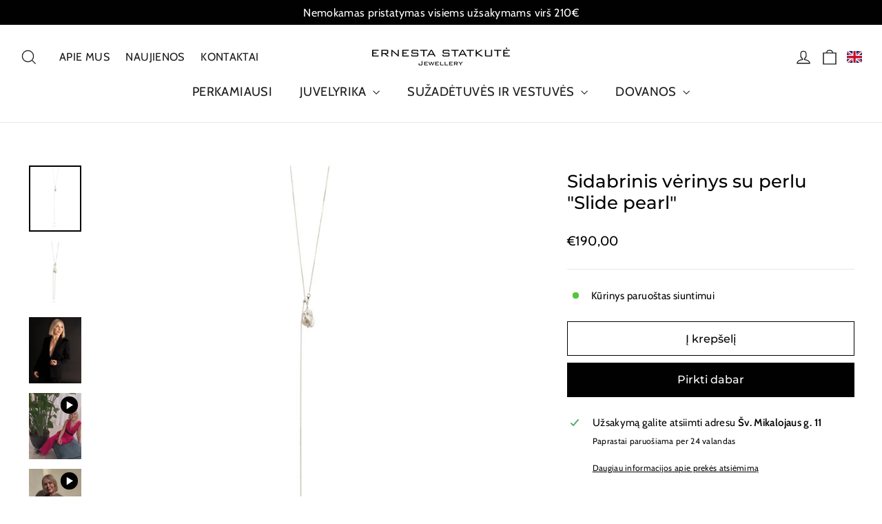

--- FILE ---
content_type: text/html; charset=utf-8
request_url: https://statkute.com/lt/products/slide-pearl
body_size: 45475
content:
<!doctype html>
<html class="no-js" lang="lt" dir="ltr">
<head>
  <meta name="verify-paysera" content="f46de7a3c194a9f2db3f47b5e697cd98">
  <meta name="facebook-domain-verification" content="jqhq3cek3jbi65ueiyqntvik847v9n" />
  <meta charset="utf-8">
  <meta http-equiv="X-UA-Compatible" content="IE=edge,chrome=1">
  <meta name="viewport" content="width=device-width,initial-scale=1">
  <meta name="theme-color" content="#000000">
  <link rel="canonical" href="https://statkute.com/lt/products/slide-pearl">
  <link rel="preconnect" href="https://cdn.shopify.com">
  <link rel="preconnect" href="https://fonts.shopifycdn.com">
  <link rel="dns-prefetch" href="https://productreviews.shopifycdn.com">
  <link rel="dns-prefetch" href="https://ajax.googleapis.com">
  <link rel="dns-prefetch" href="https://maps.googleapis.com">
  <link rel="dns-prefetch" href="https://maps.gstatic.com">

  <!-- Hotjar Tracking Code for https://statkute.com/ -->
<script>
    (function(h,o,t,j,a,r){
        h.hj=h.hj||function(){(h.hj.q=h.hj.q||[]).push(arguments)};
        h._hjSettings={hjid:2913945,hjsv:6};
        a=o.getElementsByTagName('head')[0];
        r=o.createElement('script');r.async=1;
        r.src=t+h._hjSettings.hjid+j+h._hjSettings.hjsv;
        a.appendChild(r);
    })(window,document,'https://static.hotjar.com/c/hotjar-','.js?sv=');
</script><title>Sidabrinis vėrinys su perlu &quot;Slide pearl&quot;
&ndash; ERNESTA STATKUTE
</title>
<meta name="description" content="Ypatingo grožio perlas, kuris savyje slepia dėkingumą. Dėkingumą už kasdienį įkvėpimą, meilės pripildytą širdį, už nubudimą būti tokia, kokia nori būti. Medžiagos: Sidabras, perlai. Išmatavimai:Ilgis - 80cm. Detalės: Visos detalės yra rankų darbo ir prabuotos Lietuvos prabavimų rūmų."><meta property="og:site_name" content="ERNESTA STATKUTE">
  <meta property="og:url" content="https://statkute.com/lt/products/slide-pearl">
  <meta property="og:title" content="Sidabrinis vėrinys su perlu &quot;Slide pearl&quot;">
  <meta property="og:type" content="product">
  <meta property="og:description" content="Ypatingo grožio perlas, kuris savyje slepia dėkingumą. Dėkingumą už kasdienį įkvėpimą, meilės pripildytą širdį, už nubudimą būti tokia, kokia nori būti. Medžiagos: Sidabras, perlai. Išmatavimai:Ilgis - 80cm. Detalės: Visos detalės yra rankų darbo ir prabuotos Lietuvos prabavimų rūmų."><meta property="og:image" content="http://statkute.com/cdn/shop/products/66.jpg?v=1660847611">
    <meta property="og:image:secure_url" content="https://statkute.com/cdn/shop/products/66.jpg?v=1660847611">
    <meta property="og:image:width" content="2000">
    <meta property="og:image:height" content="2000"><meta name="twitter:site" content="@">
  <meta name="twitter:card" content="summary_large_image">
  <meta name="twitter:title" content="Sidabrinis vėrinys su perlu "Slide pearl"">
  <meta name="twitter:description" content="Ypatingo grožio perlas, kuris savyje slepia dėkingumą. Dėkingumą už kasdienį įkvėpimą, meilės pripildytą širdį, už nubudimą būti tokia, kokia nori būti. Medžiagos: Sidabras, perlai. Išmatavimai:Ilgis - 80cm. Detalės: Visos detalės yra rankų darbo ir prabuotos Lietuvos prabavimų rūmų.">
<style data-shopify>@font-face {
  font-family: Montserrat;
  font-weight: 500;
  font-style: normal;
  font-display: swap;
  src: url("//statkute.com/cdn/fonts/montserrat/montserrat_n5.07ef3781d9c78c8b93c98419da7ad4fbeebb6635.woff2") format("woff2"),
       url("//statkute.com/cdn/fonts/montserrat/montserrat_n5.adf9b4bd8b0e4f55a0b203cdd84512667e0d5e4d.woff") format("woff");
}

  @font-face {
  font-family: Cabin;
  font-weight: 400;
  font-style: normal;
  font-display: swap;
  src: url("//statkute.com/cdn/fonts/cabin/cabin_n4.cefc6494a78f87584a6f312fea532919154f66fe.woff2") format("woff2"),
       url("//statkute.com/cdn/fonts/cabin/cabin_n4.8c16611b00f59d27f4b27ce4328dfe514ce77517.woff") format("woff");
}


  @font-face {
  font-family: Cabin;
  font-weight: 600;
  font-style: normal;
  font-display: swap;
  src: url("//statkute.com/cdn/fonts/cabin/cabin_n6.c6b1e64927bbec1c65aab7077888fb033480c4f7.woff2") format("woff2"),
       url("//statkute.com/cdn/fonts/cabin/cabin_n6.6c2e65d54c893ad9f1390da3b810b8e6cf976a4f.woff") format("woff");
}

  @font-face {
  font-family: Cabin;
  font-weight: 400;
  font-style: italic;
  font-display: swap;
  src: url("//statkute.com/cdn/fonts/cabin/cabin_i4.d89c1b32b09ecbc46c12781fcf7b2085f17c0be9.woff2") format("woff2"),
       url("//statkute.com/cdn/fonts/cabin/cabin_i4.0a521b11d0b69adfc41e22a263eec7c02aecfe99.woff") format("woff");
}

  @font-face {
  font-family: Cabin;
  font-weight: 600;
  font-style: italic;
  font-display: swap;
  src: url("//statkute.com/cdn/fonts/cabin/cabin_i6.f09e39e860dd73a664673caf87e5a0b93b584340.woff2") format("woff2"),
       url("//statkute.com/cdn/fonts/cabin/cabin_i6.5b37bf1fce036a7ee54dbf8fb86341d9c8883ee1.woff") format("woff");
}

</style><link href="//statkute.com/cdn/shop/t/6/assets/theme.css?v=53782396180617741771741286824" rel="stylesheet" type="text/css" media="all" />

   <link href="//statkute.com/cdn/shop/t/6/assets/custom_stylesheet.css?v=112490944464276627761740307496" rel="stylesheet" type="text/css" media="all" />
<style data-shopify>:root {
    --typeHeaderPrimary: Montserrat;
    --typeHeaderFallback: sans-serif;
    --typeHeaderSize: 35px;
    --typeHeaderWeight: 500;
    --typeHeaderLineHeight: 1.2;
    --typeHeaderSpacing: 0.0em;

    --typeBasePrimary:Cabin;
    --typeBaseFallback:sans-serif;
    --typeBaseSize: 15px;
    --typeBaseWeight: 400;
    --typeBaseLineHeight: 1.6;
    --typeBaseSpacing: 0.025em;

    --iconWeight: 3px;
    --iconLinecaps: miter;
  }

  
.collection-hero__content:before,
  .hero__image-wrapper:before,
  .hero__media:before {
    background-image: linear-gradient(to bottom, rgba(0, 0, 0, 0.0) 0%, rgba(0, 0, 0, 0.0) 40%, rgba(0, 0, 0, 0.62) 100%);
  }

  .skrim__item-content .skrim__overlay:after {
    background-image: linear-gradient(to bottom, rgba(0, 0, 0, 0.0) 30%, rgba(0, 0, 0, 0.62) 100%);
  }

  .placeholder-content {
    background-image: linear-gradient(100deg, #ffffff 40%, #f7f7f7 63%, #ffffff 79%);
  }</style><script>
    document.documentElement.className = document.documentElement.className.replace('no-js', 'js');

    window.theme = window.theme || {};
    theme.routes = {
      home: "/lt",
      cart: "/lt/cart.js",
      cartPage: "/lt/cart",
      cartAdd: "/lt/cart/add.js",
      cartChange: "/lt/cart/change.js",
      search: "/lt/search"
    };
    theme.strings = {
      soldOut: "Išparduota",
      unavailable: "Nepasiekiamas",
      inStockLabel: "Kūrinys paruoštas siuntimui",
      stockLabel: "Sandėliuose mažai – liko [count] prekių",
      willNotShipUntil: "I18n Error: Missing interpolation value \u0026quot;data\u0026quot; for \u0026quot;Paruošta išsiųsti {{ data }}\u0026quot;",
      willBeInStockAfter: "Sandelyje bus [date]",
      waitingForStock: "Inventorius pakeliui",
      cartSavings: "Jūs sutaupote [savings]",
      cartEmpty: "Jūsų krepšelis šiuo metu tuščias.",
      cartTermsConfirmation: "Turite sutikti su pardavimo sąlygomis tam, kad galėtumėte tęsti",
      searchCollections: "Kolekcijos:",
      searchPages: "Puslapiai:",
      searchArticles: "Straipsniai:"
    };
    theme.settings = {
      dynamicVariantsEnable: true,
      cartType: "drawer",
      isCustomerTemplate: false,
      moneyFormat: "€{{amount_with_comma_separator}}",
      predictiveSearch: true,
      predictiveSearchType: "product,article,page,collection",
      quickView: true,
      themeName: 'Motion',
      themeVersion: "8.3.0"
    };
  </script>

  <script>window.performance && window.performance.mark && window.performance.mark('shopify.content_for_header.start');</script><meta id="shopify-digital-wallet" name="shopify-digital-wallet" content="/25399420/digital_wallets/dialog">
<meta name="shopify-checkout-api-token" content="92781e7b2b5228d279e7c15c286b4491">
<meta id="in-context-paypal-metadata" data-shop-id="25399420" data-venmo-supported="false" data-environment="production" data-locale="en_US" data-paypal-v4="true" data-currency="EUR">
<link rel="alternate" hreflang="x-default" href="https://statkute.com/products/slide-pearl">
<link rel="alternate" hreflang="en" href="https://statkute.com/products/slide-pearl">
<link rel="alternate" hreflang="lt" href="https://statkute.com/lt/products/slide-pearl">
<link rel="alternate" type="application/json+oembed" href="https://statkute.com/lt/products/slide-pearl.oembed">
<script async="async" src="/checkouts/internal/preloads.js?locale=lt-LT"></script>
<script id="shopify-features" type="application/json">{"accessToken":"92781e7b2b5228d279e7c15c286b4491","betas":["rich-media-storefront-analytics"],"domain":"statkute.com","predictiveSearch":true,"shopId":25399420,"locale":"lt"}</script>
<script>var Shopify = Shopify || {};
Shopify.shop = "statkute.myshopify.com";
Shopify.locale = "lt";
Shopify.currency = {"active":"EUR","rate":"1.0"};
Shopify.country = "LT";
Shopify.theme = {"name":"Statkute v3 \/ kedvardas - custom videos","id":128435650748,"schema_name":"Motion","schema_version":"8.3.0","theme_store_id":847,"role":"main"};
Shopify.theme.handle = "null";
Shopify.theme.style = {"id":null,"handle":null};
Shopify.cdnHost = "statkute.com/cdn";
Shopify.routes = Shopify.routes || {};
Shopify.routes.root = "/lt/";</script>
<script type="module">!function(o){(o.Shopify=o.Shopify||{}).modules=!0}(window);</script>
<script>!function(o){function n(){var o=[];function n(){o.push(Array.prototype.slice.apply(arguments))}return n.q=o,n}var t=o.Shopify=o.Shopify||{};t.loadFeatures=n(),t.autoloadFeatures=n()}(window);</script>
<script id="shop-js-analytics" type="application/json">{"pageType":"product"}</script>
<script defer="defer" async type="module" src="//statkute.com/cdn/shopifycloud/shop-js/modules/v2/client.init-shop-cart-sync_BN7fPSNr.en.esm.js"></script>
<script defer="defer" async type="module" src="//statkute.com/cdn/shopifycloud/shop-js/modules/v2/chunk.common_Cbph3Kss.esm.js"></script>
<script defer="defer" async type="module" src="//statkute.com/cdn/shopifycloud/shop-js/modules/v2/chunk.modal_DKumMAJ1.esm.js"></script>
<script type="module">
  await import("//statkute.com/cdn/shopifycloud/shop-js/modules/v2/client.init-shop-cart-sync_BN7fPSNr.en.esm.js");
await import("//statkute.com/cdn/shopifycloud/shop-js/modules/v2/chunk.common_Cbph3Kss.esm.js");
await import("//statkute.com/cdn/shopifycloud/shop-js/modules/v2/chunk.modal_DKumMAJ1.esm.js");

  window.Shopify.SignInWithShop?.initShopCartSync?.({"fedCMEnabled":true,"windoidEnabled":true});

</script>
<script>(function() {
  var isLoaded = false;
  function asyncLoad() {
    if (isLoaded) return;
    isLoaded = true;
    var urls = ["https:\/\/shopify.covet.pics\/covet-pics-widget-inject.js?shop=statkute.myshopify.com","https:\/\/easygdpr.b-cdn.net\/v\/1553540745\/gdpr.min.js?shop=statkute.myshopify.com","https:\/\/loox.io\/widget\/oKvfpP-fUQ\/loox.1683794339099.js?shop=statkute.myshopify.com","https:\/\/cdn.nfcube.com\/instafeed-59d87e2fa1133f3c0658d1f5fa9b8396.js?shop=statkute.myshopify.com"];
    for (var i = 0; i < urls.length; i++) {
      var s = document.createElement('script');
      s.type = 'text/javascript';
      s.async = true;
      s.src = urls[i];
      var x = document.getElementsByTagName('script')[0];
      x.parentNode.insertBefore(s, x);
    }
  };
  if(window.attachEvent) {
    window.attachEvent('onload', asyncLoad);
  } else {
    window.addEventListener('load', asyncLoad, false);
  }
})();</script>
<script id="__st">var __st={"a":25399420,"offset":7200,"reqid":"caedae62-4c70-481e-98fa-cf9581e1f8c0-1770023092","pageurl":"statkute.com\/lt\/products\/slide-pearl","u":"27fe39565b21","p":"product","rtyp":"product","rid":7610133577916};</script>
<script>window.ShopifyPaypalV4VisibilityTracking = true;</script>
<script id="captcha-bootstrap">!function(){'use strict';const t='contact',e='account',n='new_comment',o=[[t,t],['blogs',n],['comments',n],[t,'customer']],c=[[e,'customer_login'],[e,'guest_login'],[e,'recover_customer_password'],[e,'create_customer']],r=t=>t.map((([t,e])=>`form[action*='/${t}']:not([data-nocaptcha='true']) input[name='form_type'][value='${e}']`)).join(','),a=t=>()=>t?[...document.querySelectorAll(t)].map((t=>t.form)):[];function s(){const t=[...o],e=r(t);return a(e)}const i='password',u='form_key',d=['recaptcha-v3-token','g-recaptcha-response','h-captcha-response',i],f=()=>{try{return window.sessionStorage}catch{return}},m='__shopify_v',_=t=>t.elements[u];function p(t,e,n=!1){try{const o=window.sessionStorage,c=JSON.parse(o.getItem(e)),{data:r}=function(t){const{data:e,action:n}=t;return t[m]||n?{data:e,action:n}:{data:t,action:n}}(c);for(const[e,n]of Object.entries(r))t.elements[e]&&(t.elements[e].value=n);n&&o.removeItem(e)}catch(o){console.error('form repopulation failed',{error:o})}}const l='form_type',E='cptcha';function T(t){t.dataset[E]=!0}const w=window,h=w.document,L='Shopify',v='ce_forms',y='captcha';let A=!1;((t,e)=>{const n=(g='f06e6c50-85a8-45c8-87d0-21a2b65856fe',I='https://cdn.shopify.com/shopifycloud/storefront-forms-hcaptcha/ce_storefront_forms_captcha_hcaptcha.v1.5.2.iife.js',D={infoText:'Saugo „hCaptcha“',privacyText:'Privatumas',termsText:'Sąlygos'},(t,e,n)=>{const o=w[L][v],c=o.bindForm;if(c)return c(t,g,e,D).then(n);var r;o.q.push([[t,g,e,D],n]),r=I,A||(h.body.append(Object.assign(h.createElement('script'),{id:'captcha-provider',async:!0,src:r})),A=!0)});var g,I,D;w[L]=w[L]||{},w[L][v]=w[L][v]||{},w[L][v].q=[],w[L][y]=w[L][y]||{},w[L][y].protect=function(t,e){n(t,void 0,e),T(t)},Object.freeze(w[L][y]),function(t,e,n,w,h,L){const[v,y,A,g]=function(t,e,n){const i=e?o:[],u=t?c:[],d=[...i,...u],f=r(d),m=r(i),_=r(d.filter((([t,e])=>n.includes(e))));return[a(f),a(m),a(_),s()]}(w,h,L),I=t=>{const e=t.target;return e instanceof HTMLFormElement?e:e&&e.form},D=t=>v().includes(t);t.addEventListener('submit',(t=>{const e=I(t);if(!e)return;const n=D(e)&&!e.dataset.hcaptchaBound&&!e.dataset.recaptchaBound,o=_(e),c=g().includes(e)&&(!o||!o.value);(n||c)&&t.preventDefault(),c&&!n&&(function(t){try{if(!f())return;!function(t){const e=f();if(!e)return;const n=_(t);if(!n)return;const o=n.value;o&&e.removeItem(o)}(t);const e=Array.from(Array(32),(()=>Math.random().toString(36)[2])).join('');!function(t,e){_(t)||t.append(Object.assign(document.createElement('input'),{type:'hidden',name:u})),t.elements[u].value=e}(t,e),function(t,e){const n=f();if(!n)return;const o=[...t.querySelectorAll(`input[type='${i}']`)].map((({name:t})=>t)),c=[...d,...o],r={};for(const[a,s]of new FormData(t).entries())c.includes(a)||(r[a]=s);n.setItem(e,JSON.stringify({[m]:1,action:t.action,data:r}))}(t,e)}catch(e){console.error('failed to persist form',e)}}(e),e.submit())}));const S=(t,e)=>{t&&!t.dataset[E]&&(n(t,e.some((e=>e===t))),T(t))};for(const o of['focusin','change'])t.addEventListener(o,(t=>{const e=I(t);D(e)&&S(e,y())}));const B=e.get('form_key'),M=e.get(l),P=B&&M;t.addEventListener('DOMContentLoaded',(()=>{const t=y();if(P)for(const e of t)e.elements[l].value===M&&p(e,B);[...new Set([...A(),...v().filter((t=>'true'===t.dataset.shopifyCaptcha))])].forEach((e=>S(e,t)))}))}(h,new URLSearchParams(w.location.search),n,t,e,['guest_login'])})(!0,!0)}();</script>
<script integrity="sha256-4kQ18oKyAcykRKYeNunJcIwy7WH5gtpwJnB7kiuLZ1E=" data-source-attribution="shopify.loadfeatures" defer="defer" src="//statkute.com/cdn/shopifycloud/storefront/assets/storefront/load_feature-a0a9edcb.js" crossorigin="anonymous"></script>
<script data-source-attribution="shopify.dynamic_checkout.dynamic.init">var Shopify=Shopify||{};Shopify.PaymentButton=Shopify.PaymentButton||{isStorefrontPortableWallets:!0,init:function(){window.Shopify.PaymentButton.init=function(){};var t=document.createElement("script");t.src="https://statkute.com/cdn/shopifycloud/portable-wallets/latest/portable-wallets.lt.js",t.type="module",document.head.appendChild(t)}};
</script>
<script data-source-attribution="shopify.dynamic_checkout.buyer_consent">
  function portableWalletsHideBuyerConsent(e){var t=document.getElementById("shopify-buyer-consent"),n=document.getElementById("shopify-subscription-policy-button");t&&n&&(t.classList.add("hidden"),t.setAttribute("aria-hidden","true"),n.removeEventListener("click",e))}function portableWalletsShowBuyerConsent(e){var t=document.getElementById("shopify-buyer-consent"),n=document.getElementById("shopify-subscription-policy-button");t&&n&&(t.classList.remove("hidden"),t.removeAttribute("aria-hidden"),n.addEventListener("click",e))}window.Shopify?.PaymentButton&&(window.Shopify.PaymentButton.hideBuyerConsent=portableWalletsHideBuyerConsent,window.Shopify.PaymentButton.showBuyerConsent=portableWalletsShowBuyerConsent);
</script>
<script>
  function portableWalletsCleanup(e){e&&e.src&&console.error("Failed to load portable wallets script "+e.src);var t=document.querySelectorAll("shopify-accelerated-checkout .shopify-payment-button__skeleton, shopify-accelerated-checkout-cart .wallet-cart-button__skeleton"),e=document.getElementById("shopify-buyer-consent");for(let e=0;e<t.length;e++)t[e].remove();e&&e.remove()}function portableWalletsNotLoadedAsModule(e){e instanceof ErrorEvent&&"string"==typeof e.message&&e.message.includes("import.meta")&&"string"==typeof e.filename&&e.filename.includes("portable-wallets")&&(window.removeEventListener("error",portableWalletsNotLoadedAsModule),window.Shopify.PaymentButton.failedToLoad=e,"loading"===document.readyState?document.addEventListener("DOMContentLoaded",window.Shopify.PaymentButton.init):window.Shopify.PaymentButton.init())}window.addEventListener("error",portableWalletsNotLoadedAsModule);
</script>

<script type="module" src="https://statkute.com/cdn/shopifycloud/portable-wallets/latest/portable-wallets.lt.js" onError="portableWalletsCleanup(this)" crossorigin="anonymous"></script>
<script nomodule>
  document.addEventListener("DOMContentLoaded", portableWalletsCleanup);
</script>

<script id='scb4127' type='text/javascript' async='' src='https://statkute.com/cdn/shopifycloud/privacy-banner/storefront-banner.js'></script><link id="shopify-accelerated-checkout-styles" rel="stylesheet" media="screen" href="https://statkute.com/cdn/shopifycloud/portable-wallets/latest/accelerated-checkout-backwards-compat.css" crossorigin="anonymous">
<style id="shopify-accelerated-checkout-cart">
        #shopify-buyer-consent {
  margin-top: 1em;
  display: inline-block;
  width: 100%;
}

#shopify-buyer-consent.hidden {
  display: none;
}

#shopify-subscription-policy-button {
  background: none;
  border: none;
  padding: 0;
  text-decoration: underline;
  font-size: inherit;
  cursor: pointer;
}

#shopify-subscription-policy-button::before {
  box-shadow: none;
}

      </style>

<script>window.performance && window.performance.mark && window.performance.mark('shopify.content_for_header.end');</script>

  <script src="//statkute.com/cdn/shop/t/6/assets/vendor-scripts-v13.js" defer="defer"></script><script src="//statkute.com/cdn/shop/t/6/assets/theme.js?v=8558620598562490481740306784" defer="defer"></script>

  <script src="https://code.jquery.com/jquery-3.7.1.min.js" integrity="sha256-/JqT3SQfawRcv/BIHPThkBvs0OEvtFFmqPF/lYI/Cxo=" crossorigin="anonymous"></script>
  <script src="//statkute.com/cdn/shop/t/6/assets/custom_stylesheet.js?v=14263371157642370891736321322" defer="defer"></script>

  

  

  
    <script type="text/javascript">
      try {
        window.EasyGdprSettings = "{\"cookie_banner\":true,\"cookie_banner_cookiename\":\"\",\"cookie_banner_settings\":{\"layout\":\"block\",\"banner_color\":{\"hexcode\":\"#17172c\",\"opacity\":1},\"button_color\":{\"hexcode\":\"#ffffff\",\"opacity\":1},\"pp_url\":\"https:\/\/statkute.com\/pages\/privacy-policy\",\"language_detection\":\"browser\",\"font_family\":\"#auto\"},\"current_theme\":\"other\",\"custom_button_position\":\"\",\"eg_display\":[\"login\",\"account\"],\"enabled\":false,\"texts\":{}}";
      } catch (error) {}
    </script>
  




	<script>var loox_global_hash = '1769786986936';</script><script>var loox_floating_widget = {"active":true,"rtl":false,"default_text":"Reviews","position":"right","button_text":"Reviews","button_bg_color":"000000","button_text_color":"ffffff","display_on_home_page":true,"display_on_product_page":true,"display_on_cart_page":true,"display_on_other_pages":true,"hide_on_mobile":false,"border_radius":{"key":"extraRounded","value":"16px","label":"Extra Rounded"},"orientation":"flipped"};
</script><style>.loox-reviews-default { max-width: 1200px; margin: 0 auto; }.loox-rating .loox-icon { color:#ffc800; }
:root { --lxs-rating-icon-color: #ffc800; }</style>
<!-- BEGIN app block: shopify://apps/geoip-country-redirect/blocks/speeedup_link/a3fa1a12-9aad-4707-ab56-45ccf9191aa7 --><!-- BEGIN app snippet: flags-style --><style id='sgcr-flags-css'>.sgcr-flag {display: inline-block;background-size: contain;background-position: 50%;background-repeat: no-repeat;margin: 0;padding: 0;}.sgcr-flag-af { background-image: url("https://cdn.shopify.com/extensions/01999528-f499-72e0-8480-893097d05005/extension_uid_update.v.0.0.1/assets/af.svg")}.sgcr-flag-ak { background-image: url("https://cdn.shopify.com/extensions/01999528-f499-72e0-8480-893097d05005/extension_uid_update.v.0.0.1/assets/ak.svg")}.sgcr-flag-am { background-image: url("https://cdn.shopify.com/extensions/01999528-f499-72e0-8480-893097d05005/extension_uid_update.v.0.0.1/assets/am.svg")}.sgcr-flag-ar { background-image: url("https://cdn.shopify.com/extensions/01999528-f499-72e0-8480-893097d05005/extension_uid_update.v.0.0.1/assets/ar.svg")}.sgcr-flag-as { background-image: url("https://cdn.shopify.com/extensions/01999528-f499-72e0-8480-893097d05005/extension_uid_update.v.0.0.1/assets/as.svg")}.sgcr-flag-az { background-image: url("https://cdn.shopify.com/extensions/01999528-f499-72e0-8480-893097d05005/extension_uid_update.v.0.0.1/assets/az.svg")}.sgcr-flag-be { background-image: url("https://cdn.shopify.com/extensions/01999528-f499-72e0-8480-893097d05005/extension_uid_update.v.0.0.1/assets/be.svg")}.sgcr-flag-bg { background-image: url("https://cdn.shopify.com/extensions/01999528-f499-72e0-8480-893097d05005/extension_uid_update.v.0.0.1/assets/bg.svg")}.sgcr-flag-bm { background-image: url("https://cdn.shopify.com/extensions/01999528-f499-72e0-8480-893097d05005/extension_uid_update.v.0.0.1/assets/bm.svg")}.sgcr-flag-bn { background-image: url("https://cdn.shopify.com/extensions/01999528-f499-72e0-8480-893097d05005/extension_uid_update.v.0.0.1/assets/bn.svg")}.sgcr-flag-bo { background-image: url("https://cdn.shopify.com/extensions/01999528-f499-72e0-8480-893097d05005/extension_uid_update.v.0.0.1/assets/bo.svg")}.sgcr-flag-br { background-image: url("https://cdn.shopify.com/extensions/01999528-f499-72e0-8480-893097d05005/extension_uid_update.v.0.0.1/assets/br.svg")}.sgcr-flag-bs { background-image: url("https://cdn.shopify.com/extensions/01999528-f499-72e0-8480-893097d05005/extension_uid_update.v.0.0.1/assets/bs.svg")}.sgcr-flag-ca { background-image: url("https://cdn.shopify.com/extensions/01999528-f499-72e0-8480-893097d05005/extension_uid_update.v.0.0.1/assets/ca.svg")}.sgcr-flag-ce { background-image: url("https://cdn.shopify.com/extensions/01999528-f499-72e0-8480-893097d05005/extension_uid_update.v.0.0.1/assets/ce.svg")}.sgcr-flag-ckb { background-image: url("https://cdn.shopify.com/extensions/01999528-f499-72e0-8480-893097d05005/extension_uid_update.v.0.0.1/assets/ckb.svg")}.sgcr-flag-cs { background-image: url("https://cdn.shopify.com/extensions/01999528-f499-72e0-8480-893097d05005/extension_uid_update.v.0.0.1/assets/cs.svg")}.sgcr-flag-cy { background-image: url("https://cdn.shopify.com/extensions/01999528-f499-72e0-8480-893097d05005/extension_uid_update.v.0.0.1/assets/cy.svg")}.sgcr-flag-da { background-image: url("https://cdn.shopify.com/extensions/01999528-f499-72e0-8480-893097d05005/extension_uid_update.v.0.0.1/assets/da.svg")}.sgcr-flag-de { background-image: url("https://cdn.shopify.com/extensions/01999528-f499-72e0-8480-893097d05005/extension_uid_update.v.0.0.1/assets/de.svg")}.sgcr-flag-dz { background-image: url("https://cdn.shopify.com/extensions/01999528-f499-72e0-8480-893097d05005/extension_uid_update.v.0.0.1/assets/dz.svg")}.sgcr-flag-ee { background-image: url("https://cdn.shopify.com/extensions/01999528-f499-72e0-8480-893097d05005/extension_uid_update.v.0.0.1/assets/ee.svg")}.sgcr-flag-el { background-image: url("https://cdn.shopify.com/extensions/01999528-f499-72e0-8480-893097d05005/extension_uid_update.v.0.0.1/assets/el.svg")}.sgcr-flag-en { background-image: url("https://cdn.shopify.com/extensions/01999528-f499-72e0-8480-893097d05005/extension_uid_update.v.0.0.1/assets/en.svg")}.sgcr-flag-eo { background-image: url("https://cdn.shopify.com/extensions/01999528-f499-72e0-8480-893097d05005/extension_uid_update.v.0.0.1/assets/eo.svg")}.sgcr-flag-es { background-image: url("https://cdn.shopify.com/extensions/01999528-f499-72e0-8480-893097d05005/extension_uid_update.v.0.0.1/assets/es.svg")}.sgcr-flag-et { background-image: url("https://cdn.shopify.com/extensions/01999528-f499-72e0-8480-893097d05005/extension_uid_update.v.0.0.1/assets/et.svg")}.sgcr-flag-eu { background-image: url("https://cdn.shopify.com/extensions/01999528-f499-72e0-8480-893097d05005/extension_uid_update.v.0.0.1/assets/eu.svg")}.sgcr-flag-fa { background-image: url("https://cdn.shopify.com/extensions/01999528-f499-72e0-8480-893097d05005/extension_uid_update.v.0.0.1/assets/fa.svg")}.sgcr-flag-ff { background-image: url("https://cdn.shopify.com/extensions/01999528-f499-72e0-8480-893097d05005/extension_uid_update.v.0.0.1/assets/ff.svg")}.sgcr-flag-fi { background-image: url("https://cdn.shopify.com/extensions/01999528-f499-72e0-8480-893097d05005/extension_uid_update.v.0.0.1/assets/fi.svg")}.sgcr-flag-fil { background-image: url("https://cdn.shopify.com/extensions/01999528-f499-72e0-8480-893097d05005/extension_uid_update.v.0.0.1/assets/fil.svg")}.sgcr-flag-fo { background-image: url("https://cdn.shopify.com/extensions/01999528-f499-72e0-8480-893097d05005/extension_uid_update.v.0.0.1/assets/fo.svg")}.sgcr-flag-fr { background-image: url("https://cdn.shopify.com/extensions/01999528-f499-72e0-8480-893097d05005/extension_uid_update.v.0.0.1/assets/fr.svg")}.sgcr-flag-fy { background-image: url("https://cdn.shopify.com/extensions/01999528-f499-72e0-8480-893097d05005/extension_uid_update.v.0.0.1/assets/fy.svg")}.sgcr-flag-ga { background-image: url("https://cdn.shopify.com/extensions/01999528-f499-72e0-8480-893097d05005/extension_uid_update.v.0.0.1/assets/ga.svg")}.sgcr-flag-gd { background-image: url("https://cdn.shopify.com/extensions/01999528-f499-72e0-8480-893097d05005/extension_uid_update.v.0.0.1/assets/gd.svg")}.sgcr-flag-gl { background-image: url("https://cdn.shopify.com/extensions/01999528-f499-72e0-8480-893097d05005/extension_uid_update.v.0.0.1/assets/gl.svg")}.sgcr-flag-gu { background-image: url("https://cdn.shopify.com/extensions/01999528-f499-72e0-8480-893097d05005/extension_uid_update.v.0.0.1/assets/gu.svg")}.sgcr-flag-gv { background-image: url("https://cdn.shopify.com/extensions/01999528-f499-72e0-8480-893097d05005/extension_uid_update.v.0.0.1/assets/gv.svg")}.sgcr-flag-ha { background-image: url("https://cdn.shopify.com/extensions/01999528-f499-72e0-8480-893097d05005/extension_uid_update.v.0.0.1/assets/ha.svg")}.sgcr-flag-he { background-image: url("https://cdn.shopify.com/extensions/01999528-f499-72e0-8480-893097d05005/extension_uid_update.v.0.0.1/assets/he.svg")}.sgcr-flag-hi { background-image: url("https://cdn.shopify.com/extensions/01999528-f499-72e0-8480-893097d05005/extension_uid_update.v.0.0.1/assets/hi.svg")}.sgcr-flag-hr { background-image: url("https://cdn.shopify.com/extensions/01999528-f499-72e0-8480-893097d05005/extension_uid_update.v.0.0.1/assets/hr.svg")}.sgcr-flag-hu { background-image: url("https://cdn.shopify.com/extensions/01999528-f499-72e0-8480-893097d05005/extension_uid_update.v.0.0.1/assets/hu.svg")}.sgcr-flag-hy { background-image: url("https://cdn.shopify.com/extensions/01999528-f499-72e0-8480-893097d05005/extension_uid_update.v.0.0.1/assets/hy.svg")}.sgcr-flag-ia { background-image: url("https://cdn.shopify.com/extensions/01999528-f499-72e0-8480-893097d05005/extension_uid_update.v.0.0.1/assets/ia.svg")}.sgcr-flag-id { background-image: url("https://cdn.shopify.com/extensions/01999528-f499-72e0-8480-893097d05005/extension_uid_update.v.0.0.1/assets/id.svg")}.sgcr-flag-ig { background-image: url("https://cdn.shopify.com/extensions/01999528-f499-72e0-8480-893097d05005/extension_uid_update.v.0.0.1/assets/ig.svg")}.sgcr-flag-ii { background-image: url("https://cdn.shopify.com/extensions/01999528-f499-72e0-8480-893097d05005/extension_uid_update.v.0.0.1/assets/ii.svg")}.sgcr-flag-is { background-image: url("https://cdn.shopify.com/extensions/01999528-f499-72e0-8480-893097d05005/extension_uid_update.v.0.0.1/assets/is.svg")}.sgcr-flag-it { background-image: url("https://cdn.shopify.com/extensions/01999528-f499-72e0-8480-893097d05005/extension_uid_update.v.0.0.1/assets/it.svg")}.sgcr-flag-ja { background-image: url("https://cdn.shopify.com/extensions/01999528-f499-72e0-8480-893097d05005/extension_uid_update.v.0.0.1/assets/ja.svg")}.sgcr-flag-jv { background-image: url("https://cdn.shopify.com/extensions/01999528-f499-72e0-8480-893097d05005/extension_uid_update.v.0.0.1/assets/jv.svg")}.sgcr-flag-ka { background-image: url("https://cdn.shopify.com/extensions/01999528-f499-72e0-8480-893097d05005/extension_uid_update.v.0.0.1/assets/ka.svg")}.sgcr-flag-ki { background-image: url("https://cdn.shopify.com/extensions/01999528-f499-72e0-8480-893097d05005/extension_uid_update.v.0.0.1/assets/ki.svg")}.sgcr-flag-kk { background-image: url("https://cdn.shopify.com/extensions/01999528-f499-72e0-8480-893097d05005/extension_uid_update.v.0.0.1/assets/kk.svg")}.sgcr-flag-kl { background-image: url("https://cdn.shopify.com/extensions/01999528-f499-72e0-8480-893097d05005/extension_uid_update.v.0.0.1/assets/kl.svg")}.sgcr-flag-km { background-image: url("https://cdn.shopify.com/extensions/01999528-f499-72e0-8480-893097d05005/extension_uid_update.v.0.0.1/assets/km.svg")}.sgcr-flag-kn { background-image: url("https://cdn.shopify.com/extensions/01999528-f499-72e0-8480-893097d05005/extension_uid_update.v.0.0.1/assets/kn.svg")}.sgcr-flag-ko { background-image: url("https://cdn.shopify.com/extensions/01999528-f499-72e0-8480-893097d05005/extension_uid_update.v.0.0.1/assets/ko.svg")}.sgcr-flag-ks { background-image: url("https://cdn.shopify.com/extensions/01999528-f499-72e0-8480-893097d05005/extension_uid_update.v.0.0.1/assets/ks.svg")}.sgcr-flag-ku { background-image: url("https://cdn.shopify.com/extensions/01999528-f499-72e0-8480-893097d05005/extension_uid_update.v.0.0.1/assets/ku.svg")}.sgcr-flag-kw { background-image: url("https://cdn.shopify.com/extensions/01999528-f499-72e0-8480-893097d05005/extension_uid_update.v.0.0.1/assets/kw.svg")}.sgcr-flag-ky { background-image: url("https://cdn.shopify.com/extensions/01999528-f499-72e0-8480-893097d05005/extension_uid_update.v.0.0.1/assets/ky.svg")}.sgcr-flag-lb { background-image: url("https://cdn.shopify.com/extensions/01999528-f499-72e0-8480-893097d05005/extension_uid_update.v.0.0.1/assets/lb.svg")}.sgcr-flag-lg { background-image: url("https://cdn.shopify.com/extensions/01999528-f499-72e0-8480-893097d05005/extension_uid_update.v.0.0.1/assets/lg.svg")}.sgcr-flag-ln { background-image: url("https://cdn.shopify.com/extensions/01999528-f499-72e0-8480-893097d05005/extension_uid_update.v.0.0.1/assets/ln.svg")}.sgcr-flag-lo { background-image: url("https://cdn.shopify.com/extensions/01999528-f499-72e0-8480-893097d05005/extension_uid_update.v.0.0.1/assets/lo.svg")}.sgcr-flag-lt { background-image: url("https://cdn.shopify.com/extensions/01999528-f499-72e0-8480-893097d05005/extension_uid_update.v.0.0.1/assets/lt.svg")}.sgcr-flag-lu { background-image: url("https://cdn.shopify.com/extensions/01999528-f499-72e0-8480-893097d05005/extension_uid_update.v.0.0.1/assets/lu.svg")}.sgcr-flag-lv { background-image: url("https://cdn.shopify.com/extensions/01999528-f499-72e0-8480-893097d05005/extension_uid_update.v.0.0.1/assets/lv.svg")}.sgcr-flag-mg { background-image: url("https://cdn.shopify.com/extensions/01999528-f499-72e0-8480-893097d05005/extension_uid_update.v.0.0.1/assets/mg.svg")}.sgcr-flag-mi { background-image: url("https://cdn.shopify.com/extensions/01999528-f499-72e0-8480-893097d05005/extension_uid_update.v.0.0.1/assets/mi.svg")}.sgcr-flag-mk { background-image: url("https://cdn.shopify.com/extensions/01999528-f499-72e0-8480-893097d05005/extension_uid_update.v.0.0.1/assets/mk.svg")}.sgcr-flag-ml { background-image: url("https://cdn.shopify.com/extensions/01999528-f499-72e0-8480-893097d05005/extension_uid_update.v.0.0.1/assets/ml.svg")}.sgcr-flag-mn { background-image: url("https://cdn.shopify.com/extensions/01999528-f499-72e0-8480-893097d05005/extension_uid_update.v.0.0.1/assets/mn.svg")}.sgcr-flag-mr { background-image: url("https://cdn.shopify.com/extensions/01999528-f499-72e0-8480-893097d05005/extension_uid_update.v.0.0.1/assets/mr.svg")}.sgcr-flag-ms { background-image: url("https://cdn.shopify.com/extensions/01999528-f499-72e0-8480-893097d05005/extension_uid_update.v.0.0.1/assets/ms.svg")}.sgcr-flag-mt { background-image: url("https://cdn.shopify.com/extensions/01999528-f499-72e0-8480-893097d05005/extension_uid_update.v.0.0.1/assets/mt.svg")}.sgcr-flag-my { background-image: url("https://cdn.shopify.com/extensions/01999528-f499-72e0-8480-893097d05005/extension_uid_update.v.0.0.1/assets/my.svg")}.sgcr-flag-nb { background-image: url("https://cdn.shopify.com/extensions/01999528-f499-72e0-8480-893097d05005/extension_uid_update.v.0.0.1/assets/nb.svg")}.sgcr-flag-nd { background-image: url("https://cdn.shopify.com/extensions/01999528-f499-72e0-8480-893097d05005/extension_uid_update.v.0.0.1/assets/nd.svg")}.sgcr-flag-ne { background-image: url("https://cdn.shopify.com/extensions/01999528-f499-72e0-8480-893097d05005/extension_uid_update.v.0.0.1/assets/ne.svg")}.sgcr-flag-nl { background-image: url("https://cdn.shopify.com/extensions/01999528-f499-72e0-8480-893097d05005/extension_uid_update.v.0.0.1/assets/nl.svg")}.sgcr-flag-nn { background-image: url("https://cdn.shopify.com/extensions/01999528-f499-72e0-8480-893097d05005/extension_uid_update.v.0.0.1/assets/nn.svg")}.sgcr-flag-no { background-image: url("https://cdn.shopify.com/extensions/01999528-f499-72e0-8480-893097d05005/extension_uid_update.v.0.0.1/assets/no.svg")}.sgcr-flag-om { background-image: url("https://cdn.shopify.com/extensions/01999528-f499-72e0-8480-893097d05005/extension_uid_update.v.0.0.1/assets/om.svg")}.sgcr-flag-or { background-image: url("https://cdn.shopify.com/extensions/01999528-f499-72e0-8480-893097d05005/extension_uid_update.v.0.0.1/assets/or.svg")}.sgcr-flag-os { background-image: url("https://cdn.shopify.com/extensions/01999528-f499-72e0-8480-893097d05005/extension_uid_update.v.0.0.1/assets/os.svg")}.sgcr-flag-pa { background-image: url("https://cdn.shopify.com/extensions/01999528-f499-72e0-8480-893097d05005/extension_uid_update.v.0.0.1/assets/pa.svg")}.sgcr-flag-pl { background-image: url("https://cdn.shopify.com/extensions/01999528-f499-72e0-8480-893097d05005/extension_uid_update.v.0.0.1/assets/pl.svg")}.sgcr-flag-ps { background-image: url("https://cdn.shopify.com/extensions/01999528-f499-72e0-8480-893097d05005/extension_uid_update.v.0.0.1/assets/ps.svg")}.sgcr-flag-pt-br { background-image: url("https://cdn.shopify.com/extensions/01999528-f499-72e0-8480-893097d05005/extension_uid_update.v.0.0.1/assets/pt-br.svg")}.sgcr-flag-pt-pt { background-image: url("https://cdn.shopify.com/extensions/01999528-f499-72e0-8480-893097d05005/extension_uid_update.v.0.0.1/assets/pt-pt.svg")}.sgcr-flag-qu { background-image: url("https://cdn.shopify.com/extensions/01999528-f499-72e0-8480-893097d05005/extension_uid_update.v.0.0.1/assets/qu.svg")}.sgcr-flag-rm { background-image: url("https://cdn.shopify.com/extensions/01999528-f499-72e0-8480-893097d05005/extension_uid_update.v.0.0.1/assets/rm.svg")}.sgcr-flag-rn { background-image: url("https://cdn.shopify.com/extensions/01999528-f499-72e0-8480-893097d05005/extension_uid_update.v.0.0.1/assets/rn.svg")}.sgcr-flag-ro { background-image: url("https://cdn.shopify.com/extensions/01999528-f499-72e0-8480-893097d05005/extension_uid_update.v.0.0.1/assets/ro.svg")}.sgcr-flag-ru { background-image: url("https://cdn.shopify.com/extensions/01999528-f499-72e0-8480-893097d05005/extension_uid_update.v.0.0.1/assets/ru.svg")}.sgcr-flag-rw { background-image: url("https://cdn.shopify.com/extensions/01999528-f499-72e0-8480-893097d05005/extension_uid_update.v.0.0.1/assets/rw.svg")}.sgcr-flag-sa { background-image: url("https://cdn.shopify.com/extensions/01999528-f499-72e0-8480-893097d05005/extension_uid_update.v.0.0.1/assets/sa.svg")}.sgcr-flag-sc { background-image: url("https://cdn.shopify.com/extensions/01999528-f499-72e0-8480-893097d05005/extension_uid_update.v.0.0.1/assets/sc.svg")}.sgcr-flag-sd { background-image: url("https://cdn.shopify.com/extensions/01999528-f499-72e0-8480-893097d05005/extension_uid_update.v.0.0.1/assets/sd.svg")}.sgcr-flag-se { background-image: url("https://cdn.shopify.com/extensions/01999528-f499-72e0-8480-893097d05005/extension_uid_update.v.0.0.1/assets/se.svg")}.sgcr-flag-sg { background-image: url("https://cdn.shopify.com/extensions/01999528-f499-72e0-8480-893097d05005/extension_uid_update.v.0.0.1/assets/sg.svg")}.sgcr-flag-si { background-image: url("https://cdn.shopify.com/extensions/01999528-f499-72e0-8480-893097d05005/extension_uid_update.v.0.0.1/assets/si.svg")}.sgcr-flag-sk { background-image: url("https://cdn.shopify.com/extensions/01999528-f499-72e0-8480-893097d05005/extension_uid_update.v.0.0.1/assets/sk.svg")}.sgcr-flag-sl { background-image: url("https://cdn.shopify.com/extensions/01999528-f499-72e0-8480-893097d05005/extension_uid_update.v.0.0.1/assets/sl.svg")}.sgcr-flag-sn { background-image: url("https://cdn.shopify.com/extensions/01999528-f499-72e0-8480-893097d05005/extension_uid_update.v.0.0.1/assets/sn.svg")}.sgcr-flag-so { background-image: url("https://cdn.shopify.com/extensions/01999528-f499-72e0-8480-893097d05005/extension_uid_update.v.0.0.1/assets/so.svg")}.sgcr-flag-sq { background-image: url("https://cdn.shopify.com/extensions/01999528-f499-72e0-8480-893097d05005/extension_uid_update.v.0.0.1/assets/sq.svg")}.sgcr-flag-sr { background-image: url("https://cdn.shopify.com/extensions/01999528-f499-72e0-8480-893097d05005/extension_uid_update.v.0.0.1/assets/sr.svg")}.sgcr-flag-su { background-image: url("https://cdn.shopify.com/extensions/01999528-f499-72e0-8480-893097d05005/extension_uid_update.v.0.0.1/assets/su.svg")}.sgcr-flag-sv { background-image: url("https://cdn.shopify.com/extensions/01999528-f499-72e0-8480-893097d05005/extension_uid_update.v.0.0.1/assets/sv.svg")}.sgcr-flag-sw { background-image: url("https://cdn.shopify.com/extensions/01999528-f499-72e0-8480-893097d05005/extension_uid_update.v.0.0.1/assets/sw.svg")}.sgcr-flag-ta { background-image: url("https://cdn.shopify.com/extensions/01999528-f499-72e0-8480-893097d05005/extension_uid_update.v.0.0.1/assets/ta.svg")}.sgcr-flag-te { background-image: url("https://cdn.shopify.com/extensions/01999528-f499-72e0-8480-893097d05005/extension_uid_update.v.0.0.1/assets/te.svg")}.sgcr-flag-tg { background-image: url("https://cdn.shopify.com/extensions/01999528-f499-72e0-8480-893097d05005/extension_uid_update.v.0.0.1/assets/tg.svg")}.sgcr-flag-th { background-image: url("https://cdn.shopify.com/extensions/01999528-f499-72e0-8480-893097d05005/extension_uid_update.v.0.0.1/assets/th.svg")}.sgcr-flag-ti { background-image: url("https://cdn.shopify.com/extensions/01999528-f499-72e0-8480-893097d05005/extension_uid_update.v.0.0.1/assets/ti.svg")}.sgcr-flag-tk { background-image: url("https://cdn.shopify.com/extensions/01999528-f499-72e0-8480-893097d05005/extension_uid_update.v.0.0.1/assets/tk.svg")}.sgcr-flag-to { background-image: url("https://cdn.shopify.com/extensions/01999528-f499-72e0-8480-893097d05005/extension_uid_update.v.0.0.1/assets/to.svg")}.sgcr-flag-tr { background-image: url("https://cdn.shopify.com/extensions/01999528-f499-72e0-8480-893097d05005/extension_uid_update.v.0.0.1/assets/tr.svg")}.sgcr-flag-tt { background-image: url("https://cdn.shopify.com/extensions/01999528-f499-72e0-8480-893097d05005/extension_uid_update.v.0.0.1/assets/tt.svg")}.sgcr-flag-ug { background-image: url("https://cdn.shopify.com/extensions/01999528-f499-72e0-8480-893097d05005/extension_uid_update.v.0.0.1/assets/ug.svg")}.sgcr-flag-uk { background-image: url("https://cdn.shopify.com/extensions/01999528-f499-72e0-8480-893097d05005/extension_uid_update.v.0.0.1/assets/uk.svg")}.sgcr-flag-ur { background-image: url("https://cdn.shopify.com/extensions/01999528-f499-72e0-8480-893097d05005/extension_uid_update.v.0.0.1/assets/ur.svg")}.sgcr-flag-uz { background-image: url("https://cdn.shopify.com/extensions/01999528-f499-72e0-8480-893097d05005/extension_uid_update.v.0.0.1/assets/uz.svg")}.sgcr-flag-vi { background-image: url("https://cdn.shopify.com/extensions/01999528-f499-72e0-8480-893097d05005/extension_uid_update.v.0.0.1/assets/vi.svg")}.sgcr-flag-wo { background-image: url("https://cdn.shopify.com/extensions/01999528-f499-72e0-8480-893097d05005/extension_uid_update.v.0.0.1/assets/wo.svg")}.sgcr-flag-xh { background-image: url("https://cdn.shopify.com/extensions/01999528-f499-72e0-8480-893097d05005/extension_uid_update.v.0.0.1/assets/xh.svg")}.sgcr-flag-yi { background-image: url("https://cdn.shopify.com/extensions/01999528-f499-72e0-8480-893097d05005/extension_uid_update.v.0.0.1/assets/yi.svg")}.sgcr-flag-yo { background-image: url("https://cdn.shopify.com/extensions/01999528-f499-72e0-8480-893097d05005/extension_uid_update.v.0.0.1/assets/yo.svg")}.sgcr-flag-zh-cn { background-image: url("https://cdn.shopify.com/extensions/01999528-f499-72e0-8480-893097d05005/extension_uid_update.v.0.0.1/assets/zh-cn.svg")}.sgcr-flag-zh-tw { background-image: url("https://cdn.shopify.com/extensions/01999528-f499-72e0-8480-893097d05005/extension_uid_update.v.0.0.1/assets/zh-tw.svg")}.sgcr-flag-zu { background-image: url("https://cdn.shopify.com/extensions/01999528-f499-72e0-8480-893097d05005/extension_uid_update.v.0.0.1/assets/zu.svg")}.sgcr-flag-aed { background-image: url("https://cdn.shopify.com/extensions/01999528-f499-72e0-8480-893097d05005/extension_uid_update.v.0.0.1/assets/aed.svg")}.sgcr-flag-afn { background-image: url("https://cdn.shopify.com/extensions/01999528-f499-72e0-8480-893097d05005/extension_uid_update.v.0.0.1/assets/afn.svg")}.sgcr-flag-all { background-image: url("https://cdn.shopify.com/extensions/01999528-f499-72e0-8480-893097d05005/extension_uid_update.v.0.0.1/assets/all.svg")}.sgcr-flag-amd { background-image: url("https://cdn.shopify.com/extensions/01999528-f499-72e0-8480-893097d05005/extension_uid_update.v.0.0.1/assets/amd.svg")}.sgcr-flag-ang { background-image: url("https://cdn.shopify.com/extensions/01999528-f499-72e0-8480-893097d05005/extension_uid_update.v.0.0.1/assets/ang.svg")}.sgcr-flag-aoa { background-image: url("https://cdn.shopify.com/extensions/01999528-f499-72e0-8480-893097d05005/extension_uid_update.v.0.0.1/assets/aoa.svg")}.sgcr-flag-ars { background-image: url("https://cdn.shopify.com/extensions/01999528-f499-72e0-8480-893097d05005/extension_uid_update.v.0.0.1/assets/ars.svg")}.sgcr-flag-aud { background-image: url("https://cdn.shopify.com/extensions/01999528-f499-72e0-8480-893097d05005/extension_uid_update.v.0.0.1/assets/aud.svg")}.sgcr-flag-awg { background-image: url("https://cdn.shopify.com/extensions/01999528-f499-72e0-8480-893097d05005/extension_uid_update.v.0.0.1/assets/awg.svg")}.sgcr-flag-azn { background-image: url("https://cdn.shopify.com/extensions/01999528-f499-72e0-8480-893097d05005/extension_uid_update.v.0.0.1/assets/azn.svg")}.sgcr-flag-bam { background-image: url("https://cdn.shopify.com/extensions/01999528-f499-72e0-8480-893097d05005/extension_uid_update.v.0.0.1/assets/bam.svg")}.sgcr-flag-bbd { background-image: url("https://cdn.shopify.com/extensions/01999528-f499-72e0-8480-893097d05005/extension_uid_update.v.0.0.1/assets/bbd.svg")}.sgcr-flag-bdt { background-image: url("https://cdn.shopify.com/extensions/01999528-f499-72e0-8480-893097d05005/extension_uid_update.v.0.0.1/assets/bdt.svg")}.sgcr-flag-bgn { background-image: url("https://cdn.shopify.com/extensions/01999528-f499-72e0-8480-893097d05005/extension_uid_update.v.0.0.1/assets/bgn.svg")}.sgcr-flag-bhd { background-image: url("https://cdn.shopify.com/extensions/01999528-f499-72e0-8480-893097d05005/extension_uid_update.v.0.0.1/assets/bhd.svg")}.sgcr-flag-bif { background-image: url("https://cdn.shopify.com/extensions/01999528-f499-72e0-8480-893097d05005/extension_uid_update.v.0.0.1/assets/bif.svg")}.sgcr-flag-bnd { background-image: url("https://cdn.shopify.com/extensions/01999528-f499-72e0-8480-893097d05005/extension_uid_update.v.0.0.1/assets/bnd.svg")}.sgcr-flag-bob { background-image: url("https://cdn.shopify.com/extensions/01999528-f499-72e0-8480-893097d05005/extension_uid_update.v.0.0.1/assets/bob.svg")}.sgcr-flag-brl { background-image: url("https://cdn.shopify.com/extensions/01999528-f499-72e0-8480-893097d05005/extension_uid_update.v.0.0.1/assets/brl.svg")}.sgcr-flag-bsd { background-image: url("https://cdn.shopify.com/extensions/01999528-f499-72e0-8480-893097d05005/extension_uid_update.v.0.0.1/assets/bsd.svg")}.sgcr-flag-btn { background-image: url("https://cdn.shopify.com/extensions/01999528-f499-72e0-8480-893097d05005/extension_uid_update.v.0.0.1/assets/btn.svg")}.sgcr-flag-bwp { background-image: url("https://cdn.shopify.com/extensions/01999528-f499-72e0-8480-893097d05005/extension_uid_update.v.0.0.1/assets/bwp.svg")}.sgcr-flag-byn { background-image: url("https://cdn.shopify.com/extensions/01999528-f499-72e0-8480-893097d05005/extension_uid_update.v.0.0.1/assets/byn.svg")}.sgcr-flag-bzd { background-image: url("https://cdn.shopify.com/extensions/01999528-f499-72e0-8480-893097d05005/extension_uid_update.v.0.0.1/assets/bzd.svg")}.sgcr-flag-cad { background-image: url("https://cdn.shopify.com/extensions/01999528-f499-72e0-8480-893097d05005/extension_uid_update.v.0.0.1/assets/cad.svg")}.sgcr-flag-cdf { background-image: url("https://cdn.shopify.com/extensions/01999528-f499-72e0-8480-893097d05005/extension_uid_update.v.0.0.1/assets/cdf.svg")}.sgcr-flag-chf { background-image: url("https://cdn.shopify.com/extensions/01999528-f499-72e0-8480-893097d05005/extension_uid_update.v.0.0.1/assets/chf.svg")}.sgcr-flag-clp { background-image: url("https://cdn.shopify.com/extensions/01999528-f499-72e0-8480-893097d05005/extension_uid_update.v.0.0.1/assets/clp.svg")}.sgcr-flag-cny { background-image: url("https://cdn.shopify.com/extensions/01999528-f499-72e0-8480-893097d05005/extension_uid_update.v.0.0.1/assets/cny.svg")}.sgcr-flag-cop { background-image: url("https://cdn.shopify.com/extensions/01999528-f499-72e0-8480-893097d05005/extension_uid_update.v.0.0.1/assets/cop.svg")}.sgcr-flag-crc { background-image: url("https://cdn.shopify.com/extensions/01999528-f499-72e0-8480-893097d05005/extension_uid_update.v.0.0.1/assets/crc.svg")}.sgcr-flag-cve { background-image: url("https://cdn.shopify.com/extensions/01999528-f499-72e0-8480-893097d05005/extension_uid_update.v.0.0.1/assets/cve.svg")}.sgcr-flag-czk { background-image: url("https://cdn.shopify.com/extensions/01999528-f499-72e0-8480-893097d05005/extension_uid_update.v.0.0.1/assets/czk.svg")}.sgcr-flag-djf { background-image: url("https://cdn.shopify.com/extensions/01999528-f499-72e0-8480-893097d05005/extension_uid_update.v.0.0.1/assets/djf.svg")}.sgcr-flag-dkk { background-image: url("https://cdn.shopify.com/extensions/01999528-f499-72e0-8480-893097d05005/extension_uid_update.v.0.0.1/assets/dkk.svg")}.sgcr-flag-dop { background-image: url("https://cdn.shopify.com/extensions/01999528-f499-72e0-8480-893097d05005/extension_uid_update.v.0.0.1/assets/dop.svg")}.sgcr-flag-dzd { background-image: url("https://cdn.shopify.com/extensions/01999528-f499-72e0-8480-893097d05005/extension_uid_update.v.0.0.1/assets/dzd.svg")}.sgcr-flag-egp { background-image: url("https://cdn.shopify.com/extensions/01999528-f499-72e0-8480-893097d05005/extension_uid_update.v.0.0.1/assets/egp.svg")}.sgcr-flag-ern { background-image: url("https://cdn.shopify.com/extensions/01999528-f499-72e0-8480-893097d05005/extension_uid_update.v.0.0.1/assets/ern.svg")}.sgcr-flag-etb { background-image: url("https://cdn.shopify.com/extensions/01999528-f499-72e0-8480-893097d05005/extension_uid_update.v.0.0.1/assets/etb.svg")}.sgcr-flag-eur { background-image: url("https://cdn.shopify.com/extensions/01999528-f499-72e0-8480-893097d05005/extension_uid_update.v.0.0.1/assets/eur.svg")}.sgcr-flag-fjd { background-image: url("https://cdn.shopify.com/extensions/01999528-f499-72e0-8480-893097d05005/extension_uid_update.v.0.0.1/assets/fjd.svg")}.sgcr-flag-fkp { background-image: url("https://cdn.shopify.com/extensions/01999528-f499-72e0-8480-893097d05005/extension_uid_update.v.0.0.1/assets/fkp.svg")}.sgcr-flag-gbp { background-image: url("https://cdn.shopify.com/extensions/01999528-f499-72e0-8480-893097d05005/extension_uid_update.v.0.0.1/assets/gbp.svg")}.sgcr-flag-gel { background-image: url("https://cdn.shopify.com/extensions/01999528-f499-72e0-8480-893097d05005/extension_uid_update.v.0.0.1/assets/gel.svg")}.sgcr-flag-ghs { background-image: url("https://cdn.shopify.com/extensions/01999528-f499-72e0-8480-893097d05005/extension_uid_update.v.0.0.1/assets/ghs.svg")}.sgcr-flag-gmd { background-image: url("https://cdn.shopify.com/extensions/01999528-f499-72e0-8480-893097d05005/extension_uid_update.v.0.0.1/assets/gmd.svg")}.sgcr-flag-gnf { background-image: url("https://cdn.shopify.com/extensions/01999528-f499-72e0-8480-893097d05005/extension_uid_update.v.0.0.1/assets/gnf.svg")}.sgcr-flag-gtq { background-image: url("https://cdn.shopify.com/extensions/01999528-f499-72e0-8480-893097d05005/extension_uid_update.v.0.0.1/assets/gtq.svg")}.sgcr-flag-gyd { background-image: url("https://cdn.shopify.com/extensions/01999528-f499-72e0-8480-893097d05005/extension_uid_update.v.0.0.1/assets/gyd.svg")}.sgcr-flag-hkd { background-image: url("https://cdn.shopify.com/extensions/01999528-f499-72e0-8480-893097d05005/extension_uid_update.v.0.0.1/assets/hkd.svg")}.sgcr-flag-hnl { background-image: url("https://cdn.shopify.com/extensions/01999528-f499-72e0-8480-893097d05005/extension_uid_update.v.0.0.1/assets/hnl.svg")}.sgcr-flag-hrk { background-image: url("https://cdn.shopify.com/extensions/01999528-f499-72e0-8480-893097d05005/extension_uid_update.v.0.0.1/assets/hrk.svg")}.sgcr-flag-htg { background-image: url("https://cdn.shopify.com/extensions/01999528-f499-72e0-8480-893097d05005/extension_uid_update.v.0.0.1/assets/htg.svg")}.sgcr-flag-huf { background-image: url("https://cdn.shopify.com/extensions/01999528-f499-72e0-8480-893097d05005/extension_uid_update.v.0.0.1/assets/huf.svg")}.sgcr-flag-idr { background-image: url("https://cdn.shopify.com/extensions/01999528-f499-72e0-8480-893097d05005/extension_uid_update.v.0.0.1/assets/idr.svg")}.sgcr-flag-ils { background-image: url("https://cdn.shopify.com/extensions/01999528-f499-72e0-8480-893097d05005/extension_uid_update.v.0.0.1/assets/ils.svg")}.sgcr-flag-inr { background-image: url("https://cdn.shopify.com/extensions/01999528-f499-72e0-8480-893097d05005/extension_uid_update.v.0.0.1/assets/inr.svg")}.sgcr-flag-iqd { background-image: url("https://cdn.shopify.com/extensions/01999528-f499-72e0-8480-893097d05005/extension_uid_update.v.0.0.1/assets/iqd.svg")}.sgcr-flag-isk { background-image: url("https://cdn.shopify.com/extensions/01999528-f499-72e0-8480-893097d05005/extension_uid_update.v.0.0.1/assets/isk.svg")}.sgcr-flag-jmd { background-image: url("https://cdn.shopify.com/extensions/01999528-f499-72e0-8480-893097d05005/extension_uid_update.v.0.0.1/assets/jmd.svg")}.sgcr-flag-jod { background-image: url("https://cdn.shopify.com/extensions/01999528-f499-72e0-8480-893097d05005/extension_uid_update.v.0.0.1/assets/jod.svg")}.sgcr-flag-jpy { background-image: url("https://cdn.shopify.com/extensions/01999528-f499-72e0-8480-893097d05005/extension_uid_update.v.0.0.1/assets/jpy.svg")}.sgcr-flag-kes { background-image: url("https://cdn.shopify.com/extensions/01999528-f499-72e0-8480-893097d05005/extension_uid_update.v.0.0.1/assets/kes.svg")}.sgcr-flag-kgs { background-image: url("https://cdn.shopify.com/extensions/01999528-f499-72e0-8480-893097d05005/extension_uid_update.v.0.0.1/assets/kgs.svg")}.sgcr-flag-khr { background-image: url("https://cdn.shopify.com/extensions/01999528-f499-72e0-8480-893097d05005/extension_uid_update.v.0.0.1/assets/khr.svg")}.sgcr-flag-kmf { background-image: url("https://cdn.shopify.com/extensions/01999528-f499-72e0-8480-893097d05005/extension_uid_update.v.0.0.1/assets/kmf.svg")}.sgcr-flag-krw { background-image: url("https://cdn.shopify.com/extensions/01999528-f499-72e0-8480-893097d05005/extension_uid_update.v.0.0.1/assets/krw.svg")}.sgcr-flag-kwd { background-image: url("https://cdn.shopify.com/extensions/01999528-f499-72e0-8480-893097d05005/extension_uid_update.v.0.0.1/assets/kwd.svg")}.sgcr-flag-kyd { background-image: url("https://cdn.shopify.com/extensions/01999528-f499-72e0-8480-893097d05005/extension_uid_update.v.0.0.1/assets/kyd.svg")}.sgcr-flag-kzt { background-image: url("https://cdn.shopify.com/extensions/01999528-f499-72e0-8480-893097d05005/extension_uid_update.v.0.0.1/assets/kzt.svg")}.sgcr-flag-lak { background-image: url("https://cdn.shopify.com/extensions/01999528-f499-72e0-8480-893097d05005/extension_uid_update.v.0.0.1/assets/lak.svg")}.sgcr-flag-lbp { background-image: url("https://cdn.shopify.com/extensions/01999528-f499-72e0-8480-893097d05005/extension_uid_update.v.0.0.1/assets/lbp.svg")}.sgcr-flag-lkr { background-image: url("https://cdn.shopify.com/extensions/01999528-f499-72e0-8480-893097d05005/extension_uid_update.v.0.0.1/assets/lkr.svg")}.sgcr-flag-lrd { background-image: url("https://cdn.shopify.com/extensions/01999528-f499-72e0-8480-893097d05005/extension_uid_update.v.0.0.1/assets/lrd.svg")}.sgcr-flag-lsl { background-image: url("https://cdn.shopify.com/extensions/01999528-f499-72e0-8480-893097d05005/extension_uid_update.v.0.0.1/assets/lsl.svg")}.sgcr-flag-lyd { background-image: url("https://cdn.shopify.com/extensions/01999528-f499-72e0-8480-893097d05005/extension_uid_update.v.0.0.1/assets/lyd.svg")}.sgcr-flag-mad { background-image: url("https://cdn.shopify.com/extensions/01999528-f499-72e0-8480-893097d05005/extension_uid_update.v.0.0.1/assets/mad.svg")}.sgcr-flag-mdl { background-image: url("https://cdn.shopify.com/extensions/01999528-f499-72e0-8480-893097d05005/extension_uid_update.v.0.0.1/assets/mdl.svg")}.sgcr-flag-mga { background-image: url("https://cdn.shopify.com/extensions/01999528-f499-72e0-8480-893097d05005/extension_uid_update.v.0.0.1/assets/mga.svg")}.sgcr-flag-mkd { background-image: url("https://cdn.shopify.com/extensions/01999528-f499-72e0-8480-893097d05005/extension_uid_update.v.0.0.1/assets/mkd.svg")}.sgcr-flag-mmk { background-image: url("https://cdn.shopify.com/extensions/01999528-f499-72e0-8480-893097d05005/extension_uid_update.v.0.0.1/assets/mmk.svg")}.sgcr-flag-mnt { background-image: url("https://cdn.shopify.com/extensions/01999528-f499-72e0-8480-893097d05005/extension_uid_update.v.0.0.1/assets/mnt.svg")}.sgcr-flag-mop { background-image: url("https://cdn.shopify.com/extensions/01999528-f499-72e0-8480-893097d05005/extension_uid_update.v.0.0.1/assets/mop.svg")}.sgcr-flag-mro { background-image: url("https://cdn.shopify.com/extensions/01999528-f499-72e0-8480-893097d05005/extension_uid_update.v.0.0.1/assets/mro.svg")}.sgcr-flag-mur { background-image: url("https://cdn.shopify.com/extensions/01999528-f499-72e0-8480-893097d05005/extension_uid_update.v.0.0.1/assets/mur.svg")}.sgcr-flag-mvr { background-image: url("https://cdn.shopify.com/extensions/01999528-f499-72e0-8480-893097d05005/extension_uid_update.v.0.0.1/assets/mvr.svg")}.sgcr-flag-mwk { background-image: url("https://cdn.shopify.com/extensions/01999528-f499-72e0-8480-893097d05005/extension_uid_update.v.0.0.1/assets/mwk.svg")}.sgcr-flag-mxn { background-image: url("https://cdn.shopify.com/extensions/01999528-f499-72e0-8480-893097d05005/extension_uid_update.v.0.0.1/assets/mxn.svg")}.sgcr-flag-myr { background-image: url("https://cdn.shopify.com/extensions/01999528-f499-72e0-8480-893097d05005/extension_uid_update.v.0.0.1/assets/myr.svg")}.sgcr-flag-mzn { background-image: url("https://cdn.shopify.com/extensions/01999528-f499-72e0-8480-893097d05005/extension_uid_update.v.0.0.1/assets/mzn.svg")}.sgcr-flag-nad { background-image: url("https://cdn.shopify.com/extensions/01999528-f499-72e0-8480-893097d05005/extension_uid_update.v.0.0.1/assets/nad.svg")}.sgcr-flag-ngn { background-image: url("https://cdn.shopify.com/extensions/01999528-f499-72e0-8480-893097d05005/extension_uid_update.v.0.0.1/assets/ngn.svg")}.sgcr-flag-nio { background-image: url("https://cdn.shopify.com/extensions/01999528-f499-72e0-8480-893097d05005/extension_uid_update.v.0.0.1/assets/nio.svg")}.sgcr-flag-nok { background-image: url("https://cdn.shopify.com/extensions/01999528-f499-72e0-8480-893097d05005/extension_uid_update.v.0.0.1/assets/nok.svg")}.sgcr-flag-npr { background-image: url("https://cdn.shopify.com/extensions/01999528-f499-72e0-8480-893097d05005/extension_uid_update.v.0.0.1/assets/npr.svg")}.sgcr-flag-nzd { background-image: url("https://cdn.shopify.com/extensions/01999528-f499-72e0-8480-893097d05005/extension_uid_update.v.0.0.1/assets/nzd.svg")}.sgcr-flag-omr { background-image: url("https://cdn.shopify.com/extensions/01999528-f499-72e0-8480-893097d05005/extension_uid_update.v.0.0.1/assets/omr.svg")}.sgcr-flag-pen { background-image: url("https://cdn.shopify.com/extensions/01999528-f499-72e0-8480-893097d05005/extension_uid_update.v.0.0.1/assets/pen.svg")}.sgcr-flag-pgk { background-image: url("https://cdn.shopify.com/extensions/01999528-f499-72e0-8480-893097d05005/extension_uid_update.v.0.0.1/assets/pgk.svg")}.sgcr-flag-php { background-image: url("https://cdn.shopify.com/extensions/01999528-f499-72e0-8480-893097d05005/extension_uid_update.v.0.0.1/assets/php.svg")}.sgcr-flag-pkr { background-image: url("https://cdn.shopify.com/extensions/01999528-f499-72e0-8480-893097d05005/extension_uid_update.v.0.0.1/assets/pkr.svg")}.sgcr-flag-pln { background-image: url("https://cdn.shopify.com/extensions/01999528-f499-72e0-8480-893097d05005/extension_uid_update.v.0.0.1/assets/pln.svg")}.sgcr-flag-pyg { background-image: url("https://cdn.shopify.com/extensions/01999528-f499-72e0-8480-893097d05005/extension_uid_update.v.0.0.1/assets/pyg.svg")}.sgcr-flag-qar { background-image: url("https://cdn.shopify.com/extensions/01999528-f499-72e0-8480-893097d05005/extension_uid_update.v.0.0.1/assets/qar.svg")}.sgcr-flag-ron { background-image: url("https://cdn.shopify.com/extensions/01999528-f499-72e0-8480-893097d05005/extension_uid_update.v.0.0.1/assets/ron.svg")}.sgcr-flag-rsd { background-image: url("https://cdn.shopify.com/extensions/01999528-f499-72e0-8480-893097d05005/extension_uid_update.v.0.0.1/assets/rsd.svg")}.sgcr-flag-rub { background-image: url("https://cdn.shopify.com/extensions/01999528-f499-72e0-8480-893097d05005/extension_uid_update.v.0.0.1/assets/rub.svg")}.sgcr-flag-rwf { background-image: url("https://cdn.shopify.com/extensions/01999528-f499-72e0-8480-893097d05005/extension_uid_update.v.0.0.1/assets/rwf.svg")}.sgcr-flag-sar { background-image: url("https://cdn.shopify.com/extensions/01999528-f499-72e0-8480-893097d05005/extension_uid_update.v.0.0.1/assets/sar.svg")}.sgcr-flag-sbd { background-image: url("https://cdn.shopify.com/extensions/01999528-f499-72e0-8480-893097d05005/extension_uid_update.v.0.0.1/assets/sbd.svg")}.sgcr-flag-scr { background-image: url("https://cdn.shopify.com/extensions/01999528-f499-72e0-8480-893097d05005/extension_uid_update.v.0.0.1/assets/scr.svg")}.sgcr-flag-sdg { background-image: url("https://cdn.shopify.com/extensions/01999528-f499-72e0-8480-893097d05005/extension_uid_update.v.0.0.1/assets/sdg.svg")}.sgcr-flag-sek { background-image: url("https://cdn.shopify.com/extensions/01999528-f499-72e0-8480-893097d05005/extension_uid_update.v.0.0.1/assets/sek.svg")}.sgcr-flag-sgd { background-image: url("https://cdn.shopify.com/extensions/01999528-f499-72e0-8480-893097d05005/extension_uid_update.v.0.0.1/assets/sgd.svg")}.sgcr-flag-shp { background-image: url("https://cdn.shopify.com/extensions/01999528-f499-72e0-8480-893097d05005/extension_uid_update.v.0.0.1/assets/shp.svg")}.sgcr-flag-sll { background-image: url("https://cdn.shopify.com/extensions/01999528-f499-72e0-8480-893097d05005/extension_uid_update.v.0.0.1/assets/sll.svg")}.sgcr-flag-sos { background-image: url("https://cdn.shopify.com/extensions/01999528-f499-72e0-8480-893097d05005/extension_uid_update.v.0.0.1/assets/sos.svg")}.sgcr-flag-srd { background-image: url("https://cdn.shopify.com/extensions/01999528-f499-72e0-8480-893097d05005/extension_uid_update.v.0.0.1/assets/srd.svg")}.sgcr-flag-ssp { background-image: url("https://cdn.shopify.com/extensions/01999528-f499-72e0-8480-893097d05005/extension_uid_update.v.0.0.1/assets/ssp.svg")}.sgcr-flag-std { background-image: url("https://cdn.shopify.com/extensions/01999528-f499-72e0-8480-893097d05005/extension_uid_update.v.0.0.1/assets/std.svg")}.sgcr-flag-szl { background-image: url("https://cdn.shopify.com/extensions/01999528-f499-72e0-8480-893097d05005/extension_uid_update.v.0.0.1/assets/szl.svg")}.sgcr-flag-thb { background-image: url("https://cdn.shopify.com/extensions/01999528-f499-72e0-8480-893097d05005/extension_uid_update.v.0.0.1/assets/thb.svg")}.sgcr-flag-tjs { background-image: url("https://cdn.shopify.com/extensions/01999528-f499-72e0-8480-893097d05005/extension_uid_update.v.0.0.1/assets/tjs.svg")}.sgcr-flag-tmt { background-image: url("https://cdn.shopify.com/extensions/01999528-f499-72e0-8480-893097d05005/extension_uid_update.v.0.0.1/assets/tmt.svg")}.sgcr-flag-tnd { background-image: url("https://cdn.shopify.com/extensions/01999528-f499-72e0-8480-893097d05005/extension_uid_update.v.0.0.1/assets/tnd.svg")}.sgcr-flag-top { background-image: url("https://cdn.shopify.com/extensions/01999528-f499-72e0-8480-893097d05005/extension_uid_update.v.0.0.1/assets/top.svg")}.sgcr-flag-try { background-image: url("https://cdn.shopify.com/extensions/01999528-f499-72e0-8480-893097d05005/extension_uid_update.v.0.0.1/assets/try.svg")}.sgcr-flag-ttd { background-image: url("https://cdn.shopify.com/extensions/01999528-f499-72e0-8480-893097d05005/extension_uid_update.v.0.0.1/assets/ttd.svg")}.sgcr-flag-twd { background-image: url("https://cdn.shopify.com/extensions/01999528-f499-72e0-8480-893097d05005/extension_uid_update.v.0.0.1/assets/twd.svg")}.sgcr-flag-tzs { background-image: url("https://cdn.shopify.com/extensions/01999528-f499-72e0-8480-893097d05005/extension_uid_update.v.0.0.1/assets/tzs.svg")}.sgcr-flag-uah { background-image: url("https://cdn.shopify.com/extensions/01999528-f499-72e0-8480-893097d05005/extension_uid_update.v.0.0.1/assets/uah.svg")}.sgcr-flag-ugx { background-image: url("https://cdn.shopify.com/extensions/01999528-f499-72e0-8480-893097d05005/extension_uid_update.v.0.0.1/assets/ugx.svg")}.sgcr-flag-usd { background-image: url("https://cdn.shopify.com/extensions/01999528-f499-72e0-8480-893097d05005/extension_uid_update.v.0.0.1/assets/usd.svg")}.sgcr-flag-uyu { background-image: url("https://cdn.shopify.com/extensions/01999528-f499-72e0-8480-893097d05005/extension_uid_update.v.0.0.1/assets/uyu.svg")}.sgcr-flag-uzs { background-image: url("https://cdn.shopify.com/extensions/01999528-f499-72e0-8480-893097d05005/extension_uid_update.v.0.0.1/assets/uzs.svg")}.sgcr-flag-vnd { background-image: url("https://cdn.shopify.com/extensions/01999528-f499-72e0-8480-893097d05005/extension_uid_update.v.0.0.1/assets/vnd.svg")}.sgcr-flag-vuv { background-image: url("https://cdn.shopify.com/extensions/01999528-f499-72e0-8480-893097d05005/extension_uid_update.v.0.0.1/assets/vuv.svg")}.sgcr-flag-wst { background-image: url("https://cdn.shopify.com/extensions/01999528-f499-72e0-8480-893097d05005/extension_uid_update.v.0.0.1/assets/wst.svg")}.sgcr-flag-xaf { background-image: url("https://cdn.shopify.com/extensions/01999528-f499-72e0-8480-893097d05005/extension_uid_update.v.0.0.1/assets/xaf.svg")}.sgcr-flag-xcd { background-image: url("https://cdn.shopify.com/extensions/01999528-f499-72e0-8480-893097d05005/extension_uid_update.v.0.0.1/assets/xcd.svg")}.sgcr-flag-xof { background-image: url("https://cdn.shopify.com/extensions/01999528-f499-72e0-8480-893097d05005/extension_uid_update.v.0.0.1/assets/xof.svg")}.sgcr-flag-xpf { background-image: url("https://cdn.shopify.com/extensions/01999528-f499-72e0-8480-893097d05005/extension_uid_update.v.0.0.1/assets/xpf.svg")}.sgcr-flag-yer { background-image: url("https://cdn.shopify.com/extensions/01999528-f499-72e0-8480-893097d05005/extension_uid_update.v.0.0.1/assets/yer.svg")}.sgcr-flag-zar { background-image: url("https://cdn.shopify.com/extensions/01999528-f499-72e0-8480-893097d05005/extension_uid_update.v.0.0.1/assets/zar.svg")}.sgcr-flag-zmw { background-image: url("https://cdn.shopify.com/extensions/01999528-f499-72e0-8480-893097d05005/extension_uid_update.v.0.0.1/assets/zmw.svg")}</style><!-- END app snippet -->
<!-- BEGIN app snippet: market-config -->




<script type="text/javascript">
    try {
        let metafieldsConfig = {};
        let resourcesConfig = {};

        window["sgcr_marketConfig"] = {
            marketAutoRedirectConfig: metafieldsConfig.sg_geolocation_auto_redirect,
            marketPopupRedirectConfig: {
                ...metafieldsConfig.sg_geolocation_popup,
                template: metafieldsConfig.sg_geolocation_script_config,
                htmlCss: metafieldsConfig.sg_geolocation_template_html
            },
            marketData: {
                markets: metafieldsConfig.sg_geolocation_markets_data,
                countries: metafieldsConfig.sg_geolocation_countries_data,
                currencies: metafieldsConfig.sg_geolocation_currencies_data,
                languages: metafieldsConfig.sg_geolocation_languages_data
            },
            byPassParam: metafieldsConfig.sg_bypass_geolocation
        };

        window["sgcr_marketResources"] = resourcesConfig.sg_resource_countries;
    } catch (error) {
        console.warn("Error In Market Config");
    }
</script>
<!-- END app snippet -->
<!-- BEGIN app snippet: localization-form -->
<script type="text/javascript" id="sgcr-localization-script">
  window.sgcr_localization = {
    "country":{
      "availableLanguages":{"en": {
            "endonymName":"English",
            "isoCode":"en",
            "name":"anglų",
            "primary":true,
            "rootUrl":"/"
          },"lt": {
            "endonymName":"lietuvių",
            "isoCode":"lt",
            "name":"lietuvių",
            "primary":false,
            "rootUrl":"/lt"
          },},
      "continent":"Europa",
      "currency":{
        "name":"Euro",
        "isoCode":"EUR",
        "symbol":"€"
      },
      "flagUrl":"//cdn.shopify.com/static/images/flags/lt.svg",
      "isoCode":"LT",
      "market":{
        "handle":"international",
        "id":"2481717436"
      },
      "name":"Lietuva",
      "popular": false ,
      "unitSystem":"metric"
    },
    "language":{
      "endonymName":"lietuvių",
      "isoCode":"lt",
      "name":"lietuvių",
      "primary":false,
      "rootUrl":"/lt"
    },
    "market":{
      "handle":"international",
      "id":"2481717436"
    },
    "availableCountries":{"AF":{
          "availableLanguages":{"en" : {
                "name":"anglų",
                "isoCode":"en",
                "endonymName":"English",
                "primary":true,
                "rootUrl":"/"
              },"lt" : {
                "name":"lietuvių",
                "isoCode":"lt",
                "endonymName":"lietuvių",
                "primary":false,
                "rootUrl":"/lt"
              },},
          "continent":"Azija",
          "currency":{
            "name":"Euro",
            "isoCode":"EUR",
            "symbol":"€"
          },
          "flagUrl":"//cdn.shopify.com/static/images/flags/af.svg",
          "isoCode":"AF",
          "market":{
            "handle":"international",
            "id":"2481717436"
          },
          "name":"Afganistanas",
          "popular": false ,
          "unitSystem":"metric"
        },"IE":{
          "availableLanguages":{"en" : {
                "name":"anglų",
                "isoCode":"en",
                "endonymName":"English",
                "primary":true,
                "rootUrl":"/"
              },"lt" : {
                "name":"lietuvių",
                "isoCode":"lt",
                "endonymName":"lietuvių",
                "primary":false,
                "rootUrl":"/lt"
              },},
          "continent":"Europa",
          "currency":{
            "name":"Euro",
            "isoCode":"EUR",
            "symbol":"€"
          },
          "flagUrl":"//cdn.shopify.com/static/images/flags/ie.svg",
          "isoCode":"IE",
          "market":{
            "handle":"international",
            "id":"2481717436"
          },
          "name":"Airija",
          "popular": false ,
          "unitSystem":"metric"
        },"AX":{
          "availableLanguages":{"en" : {
                "name":"anglų",
                "isoCode":"en",
                "endonymName":"English",
                "primary":true,
                "rootUrl":"/"
              },"lt" : {
                "name":"lietuvių",
                "isoCode":"lt",
                "endonymName":"lietuvių",
                "primary":false,
                "rootUrl":"/lt"
              },},
          "continent":"Europa",
          "currency":{
            "name":"Euro",
            "isoCode":"EUR",
            "symbol":"€"
          },
          "flagUrl":"//cdn.shopify.com/static/images/flags/ax.svg",
          "isoCode":"AX",
          "market":{
            "handle":"international",
            "id":"2481717436"
          },
          "name":"Alandų Salos",
          "popular": false ,
          "unitSystem":"metric"
        },"AL":{
          "availableLanguages":{"en" : {
                "name":"anglų",
                "isoCode":"en",
                "endonymName":"English",
                "primary":true,
                "rootUrl":"/"
              },"lt" : {
                "name":"lietuvių",
                "isoCode":"lt",
                "endonymName":"lietuvių",
                "primary":false,
                "rootUrl":"/lt"
              },},
          "continent":"Europa",
          "currency":{
            "name":"Euro",
            "isoCode":"EUR",
            "symbol":"€"
          },
          "flagUrl":"//cdn.shopify.com/static/images/flags/al.svg",
          "isoCode":"AL",
          "market":{
            "handle":"international",
            "id":"2481717436"
          },
          "name":"Albanija",
          "popular": false ,
          "unitSystem":"metric"
        },"DZ":{
          "availableLanguages":{"en" : {
                "name":"anglų",
                "isoCode":"en",
                "endonymName":"English",
                "primary":true,
                "rootUrl":"/"
              },"lt" : {
                "name":"lietuvių",
                "isoCode":"lt",
                "endonymName":"lietuvių",
                "primary":false,
                "rootUrl":"/lt"
              },},
          "continent":"Afrika",
          "currency":{
            "name":"Euro",
            "isoCode":"EUR",
            "symbol":"€"
          },
          "flagUrl":"//cdn.shopify.com/static/images/flags/dz.svg",
          "isoCode":"DZ",
          "market":{
            "handle":"international",
            "id":"2481717436"
          },
          "name":"Alžyras",
          "popular": false ,
          "unitSystem":"metric"
        },"AD":{
          "availableLanguages":{"en" : {
                "name":"anglų",
                "isoCode":"en",
                "endonymName":"English",
                "primary":true,
                "rootUrl":"/"
              },"lt" : {
                "name":"lietuvių",
                "isoCode":"lt",
                "endonymName":"lietuvių",
                "primary":false,
                "rootUrl":"/lt"
              },},
          "continent":"Europa",
          "currency":{
            "name":"Euro",
            "isoCode":"EUR",
            "symbol":"€"
          },
          "flagUrl":"//cdn.shopify.com/static/images/flags/ad.svg",
          "isoCode":"AD",
          "market":{
            "handle":"international",
            "id":"2481717436"
          },
          "name":"Andora",
          "popular": false ,
          "unitSystem":"metric"
        },"AI":{
          "availableLanguages":{"en" : {
                "name":"anglų",
                "isoCode":"en",
                "endonymName":"English",
                "primary":true,
                "rootUrl":"/"
              },"lt" : {
                "name":"lietuvių",
                "isoCode":"lt",
                "endonymName":"lietuvių",
                "primary":false,
                "rootUrl":"/lt"
              },},
          "continent":"Centrinė Amerika",
          "currency":{
            "name":"Euro",
            "isoCode":"EUR",
            "symbol":"€"
          },
          "flagUrl":"//cdn.shopify.com/static/images/flags/ai.svg",
          "isoCode":"AI",
          "market":{
            "handle":"international",
            "id":"2481717436"
          },
          "name":"Angilija",
          "popular": false ,
          "unitSystem":"metric"
        },"AO":{
          "availableLanguages":{"en" : {
                "name":"anglų",
                "isoCode":"en",
                "endonymName":"English",
                "primary":true,
                "rootUrl":"/"
              },"lt" : {
                "name":"lietuvių",
                "isoCode":"lt",
                "endonymName":"lietuvių",
                "primary":false,
                "rootUrl":"/lt"
              },},
          "continent":"Afrika",
          "currency":{
            "name":"Euro",
            "isoCode":"EUR",
            "symbol":"€"
          },
          "flagUrl":"//cdn.shopify.com/static/images/flags/ao.svg",
          "isoCode":"AO",
          "market":{
            "handle":"international",
            "id":"2481717436"
          },
          "name":"Angola",
          "popular": false ,
          "unitSystem":"metric"
        },"AG":{
          "availableLanguages":{"en" : {
                "name":"anglų",
                "isoCode":"en",
                "endonymName":"English",
                "primary":true,
                "rootUrl":"/"
              },"lt" : {
                "name":"lietuvių",
                "isoCode":"lt",
                "endonymName":"lietuvių",
                "primary":false,
                "rootUrl":"/lt"
              },},
          "continent":"Centrinė Amerika",
          "currency":{
            "name":"Euro",
            "isoCode":"EUR",
            "symbol":"€"
          },
          "flagUrl":"//cdn.shopify.com/static/images/flags/ag.svg",
          "isoCode":"AG",
          "market":{
            "handle":"international",
            "id":"2481717436"
          },
          "name":"Antigva ir Barbuda",
          "popular": false ,
          "unitSystem":"metric"
        },"AR":{
          "availableLanguages":{"en" : {
                "name":"anglų",
                "isoCode":"en",
                "endonymName":"English",
                "primary":true,
                "rootUrl":"/"
              },"lt" : {
                "name":"lietuvių",
                "isoCode":"lt",
                "endonymName":"lietuvių",
                "primary":false,
                "rootUrl":"/lt"
              },},
          "continent":"Pietų Amerika",
          "currency":{
            "name":"Euro",
            "isoCode":"EUR",
            "symbol":"€"
          },
          "flagUrl":"//cdn.shopify.com/static/images/flags/ar.svg",
          "isoCode":"AR",
          "market":{
            "handle":"international",
            "id":"2481717436"
          },
          "name":"Argentina",
          "popular": false ,
          "unitSystem":"metric"
        },"AM":{
          "availableLanguages":{"en" : {
                "name":"anglų",
                "isoCode":"en",
                "endonymName":"English",
                "primary":true,
                "rootUrl":"/"
              },"lt" : {
                "name":"lietuvių",
                "isoCode":"lt",
                "endonymName":"lietuvių",
                "primary":false,
                "rootUrl":"/lt"
              },},
          "continent":"Europa",
          "currency":{
            "name":"Euro",
            "isoCode":"EUR",
            "symbol":"€"
          },
          "flagUrl":"//cdn.shopify.com/static/images/flags/am.svg",
          "isoCode":"AM",
          "market":{
            "handle":"international",
            "id":"2481717436"
          },
          "name":"Armėnija",
          "popular": false ,
          "unitSystem":"metric"
        },"AW":{
          "availableLanguages":{"en" : {
                "name":"anglų",
                "isoCode":"en",
                "endonymName":"English",
                "primary":true,
                "rootUrl":"/"
              },"lt" : {
                "name":"lietuvių",
                "isoCode":"lt",
                "endonymName":"lietuvių",
                "primary":false,
                "rootUrl":"/lt"
              },},
          "continent":"Centrinė Amerika",
          "currency":{
            "name":"Euro",
            "isoCode":"EUR",
            "symbol":"€"
          },
          "flagUrl":"//cdn.shopify.com/static/images/flags/aw.svg",
          "isoCode":"AW",
          "market":{
            "handle":"international",
            "id":"2481717436"
          },
          "name":"Aruba",
          "popular": false ,
          "unitSystem":"metric"
        },"AU":{
          "availableLanguages":{"en" : {
                "name":"anglų",
                "isoCode":"en",
                "endonymName":"English",
                "primary":true,
                "rootUrl":"/"
              },"lt" : {
                "name":"lietuvių",
                "isoCode":"lt",
                "endonymName":"lietuvių",
                "primary":false,
                "rootUrl":"/lt"
              },},
          "continent":"Okeanija",
          "currency":{
            "name":"Euro",
            "isoCode":"EUR",
            "symbol":"€"
          },
          "flagUrl":"//cdn.shopify.com/static/images/flags/au.svg",
          "isoCode":"AU",
          "market":{
            "handle":"international",
            "id":"2481717436"
          },
          "name":"Australija",
          "popular": false ,
          "unitSystem":"metric"
        },"AT":{
          "availableLanguages":{"en" : {
                "name":"anglų",
                "isoCode":"en",
                "endonymName":"English",
                "primary":true,
                "rootUrl":"/"
              },"lt" : {
                "name":"lietuvių",
                "isoCode":"lt",
                "endonymName":"lietuvių",
                "primary":false,
                "rootUrl":"/lt"
              },},
          "continent":"Europa",
          "currency":{
            "name":"Euro",
            "isoCode":"EUR",
            "symbol":"€"
          },
          "flagUrl":"//cdn.shopify.com/static/images/flags/at.svg",
          "isoCode":"AT",
          "market":{
            "handle":"international",
            "id":"2481717436"
          },
          "name":"Austrija",
          "popular": false ,
          "unitSystem":"metric"
        },"AZ":{
          "availableLanguages":{"en" : {
                "name":"anglų",
                "isoCode":"en",
                "endonymName":"English",
                "primary":true,
                "rootUrl":"/"
              },"lt" : {
                "name":"lietuvių",
                "isoCode":"lt",
                "endonymName":"lietuvių",
                "primary":false,
                "rootUrl":"/lt"
              },},
          "continent":"Azija",
          "currency":{
            "name":"Euro",
            "isoCode":"EUR",
            "symbol":"€"
          },
          "flagUrl":"//cdn.shopify.com/static/images/flags/az.svg",
          "isoCode":"AZ",
          "market":{
            "handle":"international",
            "id":"2481717436"
          },
          "name":"Azerbaidžanas",
          "popular": false ,
          "unitSystem":"metric"
        },"BS":{
          "availableLanguages":{"en" : {
                "name":"anglų",
                "isoCode":"en",
                "endonymName":"English",
                "primary":true,
                "rootUrl":"/"
              },"lt" : {
                "name":"lietuvių",
                "isoCode":"lt",
                "endonymName":"lietuvių",
                "primary":false,
                "rootUrl":"/lt"
              },},
          "continent":"Centrinė Amerika",
          "currency":{
            "name":"Euro",
            "isoCode":"EUR",
            "symbol":"€"
          },
          "flagUrl":"//cdn.shopify.com/static/images/flags/bs.svg",
          "isoCode":"BS",
          "market":{
            "handle":"international",
            "id":"2481717436"
          },
          "name":"Bahamos",
          "popular": false ,
          "unitSystem":"metric"
        },"BH":{
          "availableLanguages":{"en" : {
                "name":"anglų",
                "isoCode":"en",
                "endonymName":"English",
                "primary":true,
                "rootUrl":"/"
              },"lt" : {
                "name":"lietuvių",
                "isoCode":"lt",
                "endonymName":"lietuvių",
                "primary":false,
                "rootUrl":"/lt"
              },},
          "continent":"Azija",
          "currency":{
            "name":"Euro",
            "isoCode":"EUR",
            "symbol":"€"
          },
          "flagUrl":"//cdn.shopify.com/static/images/flags/bh.svg",
          "isoCode":"BH",
          "market":{
            "handle":"international",
            "id":"2481717436"
          },
          "name":"Bahreinas",
          "popular": false ,
          "unitSystem":"metric"
        },"BY":{
          "availableLanguages":{"en" : {
                "name":"anglų",
                "isoCode":"en",
                "endonymName":"English",
                "primary":true,
                "rootUrl":"/"
              },"lt" : {
                "name":"lietuvių",
                "isoCode":"lt",
                "endonymName":"lietuvių",
                "primary":false,
                "rootUrl":"/lt"
              },},
          "continent":"Europa",
          "currency":{
            "name":"Euro",
            "isoCode":"EUR",
            "symbol":"€"
          },
          "flagUrl":"//cdn.shopify.com/static/images/flags/by.svg",
          "isoCode":"BY",
          "market":{
            "handle":"international",
            "id":"2481717436"
          },
          "name":"Baltarusija",
          "popular": false ,
          "unitSystem":"metric"
        },"BD":{
          "availableLanguages":{"en" : {
                "name":"anglų",
                "isoCode":"en",
                "endonymName":"English",
                "primary":true,
                "rootUrl":"/"
              },"lt" : {
                "name":"lietuvių",
                "isoCode":"lt",
                "endonymName":"lietuvių",
                "primary":false,
                "rootUrl":"/lt"
              },},
          "continent":"Azija",
          "currency":{
            "name":"Euro",
            "isoCode":"EUR",
            "symbol":"€"
          },
          "flagUrl":"//cdn.shopify.com/static/images/flags/bd.svg",
          "isoCode":"BD",
          "market":{
            "handle":"international",
            "id":"2481717436"
          },
          "name":"Bangladešas",
          "popular": false ,
          "unitSystem":"metric"
        },"BB":{
          "availableLanguages":{"en" : {
                "name":"anglų",
                "isoCode":"en",
                "endonymName":"English",
                "primary":true,
                "rootUrl":"/"
              },"lt" : {
                "name":"lietuvių",
                "isoCode":"lt",
                "endonymName":"lietuvių",
                "primary":false,
                "rootUrl":"/lt"
              },},
          "continent":"Centrinė Amerika",
          "currency":{
            "name":"Euro",
            "isoCode":"EUR",
            "symbol":"€"
          },
          "flagUrl":"//cdn.shopify.com/static/images/flags/bb.svg",
          "isoCode":"BB",
          "market":{
            "handle":"international",
            "id":"2481717436"
          },
          "name":"Barbadosas",
          "popular": false ,
          "unitSystem":"metric"
        },"BE":{
          "availableLanguages":{"en" : {
                "name":"anglų",
                "isoCode":"en",
                "endonymName":"English",
                "primary":true,
                "rootUrl":"/"
              },"lt" : {
                "name":"lietuvių",
                "isoCode":"lt",
                "endonymName":"lietuvių",
                "primary":false,
                "rootUrl":"/lt"
              },},
          "continent":"Europa",
          "currency":{
            "name":"Euro",
            "isoCode":"EUR",
            "symbol":"€"
          },
          "flagUrl":"//cdn.shopify.com/static/images/flags/be.svg",
          "isoCode":"BE",
          "market":{
            "handle":"international",
            "id":"2481717436"
          },
          "name":"Belgija",
          "popular": false ,
          "unitSystem":"metric"
        },"BZ":{
          "availableLanguages":{"en" : {
                "name":"anglų",
                "isoCode":"en",
                "endonymName":"English",
                "primary":true,
                "rootUrl":"/"
              },"lt" : {
                "name":"lietuvių",
                "isoCode":"lt",
                "endonymName":"lietuvių",
                "primary":false,
                "rootUrl":"/lt"
              },},
          "continent":"Centrinė Amerika",
          "currency":{
            "name":"Euro",
            "isoCode":"EUR",
            "symbol":"€"
          },
          "flagUrl":"//cdn.shopify.com/static/images/flags/bz.svg",
          "isoCode":"BZ",
          "market":{
            "handle":"international",
            "id":"2481717436"
          },
          "name":"Belizas",
          "popular": false ,
          "unitSystem":"metric"
        },"BJ":{
          "availableLanguages":{"en" : {
                "name":"anglų",
                "isoCode":"en",
                "endonymName":"English",
                "primary":true,
                "rootUrl":"/"
              },"lt" : {
                "name":"lietuvių",
                "isoCode":"lt",
                "endonymName":"lietuvių",
                "primary":false,
                "rootUrl":"/lt"
              },},
          "continent":"Afrika",
          "currency":{
            "name":"Euro",
            "isoCode":"EUR",
            "symbol":"€"
          },
          "flagUrl":"//cdn.shopify.com/static/images/flags/bj.svg",
          "isoCode":"BJ",
          "market":{
            "handle":"international",
            "id":"2481717436"
          },
          "name":"Beninas",
          "popular": false ,
          "unitSystem":"metric"
        },"BM":{
          "availableLanguages":{"en" : {
                "name":"anglų",
                "isoCode":"en",
                "endonymName":"English",
                "primary":true,
                "rootUrl":"/"
              },"lt" : {
                "name":"lietuvių",
                "isoCode":"lt",
                "endonymName":"lietuvių",
                "primary":false,
                "rootUrl":"/lt"
              },},
          "continent":"Centrinė Amerika",
          "currency":{
            "name":"Euro",
            "isoCode":"EUR",
            "symbol":"€"
          },
          "flagUrl":"//cdn.shopify.com/static/images/flags/bm.svg",
          "isoCode":"BM",
          "market":{
            "handle":"international",
            "id":"2481717436"
          },
          "name":"Bermuda",
          "popular": false ,
          "unitSystem":"metric"
        },"GW":{
          "availableLanguages":{"en" : {
                "name":"anglų",
                "isoCode":"en",
                "endonymName":"English",
                "primary":true,
                "rootUrl":"/"
              },"lt" : {
                "name":"lietuvių",
                "isoCode":"lt",
                "endonymName":"lietuvių",
                "primary":false,
                "rootUrl":"/lt"
              },},
          "continent":"Afrika",
          "currency":{
            "name":"Euro",
            "isoCode":"EUR",
            "symbol":"€"
          },
          "flagUrl":"//cdn.shopify.com/static/images/flags/gw.svg",
          "isoCode":"GW",
          "market":{
            "handle":"international",
            "id":"2481717436"
          },
          "name":"Bisau Gvinėja",
          "popular": false ,
          "unitSystem":"metric"
        },"BO":{
          "availableLanguages":{"en" : {
                "name":"anglų",
                "isoCode":"en",
                "endonymName":"English",
                "primary":true,
                "rootUrl":"/"
              },"lt" : {
                "name":"lietuvių",
                "isoCode":"lt",
                "endonymName":"lietuvių",
                "primary":false,
                "rootUrl":"/lt"
              },},
          "continent":"Pietų Amerika",
          "currency":{
            "name":"Euro",
            "isoCode":"EUR",
            "symbol":"€"
          },
          "flagUrl":"//cdn.shopify.com/static/images/flags/bo.svg",
          "isoCode":"BO",
          "market":{
            "handle":"international",
            "id":"2481717436"
          },
          "name":"Bolivija",
          "popular": false ,
          "unitSystem":"metric"
        },"BA":{
          "availableLanguages":{"en" : {
                "name":"anglų",
                "isoCode":"en",
                "endonymName":"English",
                "primary":true,
                "rootUrl":"/"
              },"lt" : {
                "name":"lietuvių",
                "isoCode":"lt",
                "endonymName":"lietuvių",
                "primary":false,
                "rootUrl":"/lt"
              },},
          "continent":"Europa",
          "currency":{
            "name":"Euro",
            "isoCode":"EUR",
            "symbol":"€"
          },
          "flagUrl":"//cdn.shopify.com/static/images/flags/ba.svg",
          "isoCode":"BA",
          "market":{
            "handle":"international",
            "id":"2481717436"
          },
          "name":"Bosnija ir Hercegovina",
          "popular": false ,
          "unitSystem":"metric"
        },"BW":{
          "availableLanguages":{"en" : {
                "name":"anglų",
                "isoCode":"en",
                "endonymName":"English",
                "primary":true,
                "rootUrl":"/"
              },"lt" : {
                "name":"lietuvių",
                "isoCode":"lt",
                "endonymName":"lietuvių",
                "primary":false,
                "rootUrl":"/lt"
              },},
          "continent":"Afrika",
          "currency":{
            "name":"Euro",
            "isoCode":"EUR",
            "symbol":"€"
          },
          "flagUrl":"//cdn.shopify.com/static/images/flags/bw.svg",
          "isoCode":"BW",
          "market":{
            "handle":"international",
            "id":"2481717436"
          },
          "name":"Botsvana",
          "popular": false ,
          "unitSystem":"metric"
        },"BR":{
          "availableLanguages":{"en" : {
                "name":"anglų",
                "isoCode":"en",
                "endonymName":"English",
                "primary":true,
                "rootUrl":"/"
              },"lt" : {
                "name":"lietuvių",
                "isoCode":"lt",
                "endonymName":"lietuvių",
                "primary":false,
                "rootUrl":"/lt"
              },},
          "continent":"Pietų Amerika",
          "currency":{
            "name":"Euro",
            "isoCode":"EUR",
            "symbol":"€"
          },
          "flagUrl":"//cdn.shopify.com/static/images/flags/br.svg",
          "isoCode":"BR",
          "market":{
            "handle":"international",
            "id":"2481717436"
          },
          "name":"Brazilija",
          "popular": false ,
          "unitSystem":"metric"
        },"BN":{
          "availableLanguages":{"en" : {
                "name":"anglų",
                "isoCode":"en",
                "endonymName":"English",
                "primary":true,
                "rootUrl":"/"
              },"lt" : {
                "name":"lietuvių",
                "isoCode":"lt",
                "endonymName":"lietuvių",
                "primary":false,
                "rootUrl":"/lt"
              },},
          "continent":"Azija",
          "currency":{
            "name":"Euro",
            "isoCode":"EUR",
            "symbol":"€"
          },
          "flagUrl":"//cdn.shopify.com/static/images/flags/bn.svg",
          "isoCode":"BN",
          "market":{
            "handle":"international",
            "id":"2481717436"
          },
          "name":"Brunėjus",
          "popular": false ,
          "unitSystem":"metric"
        },"BG":{
          "availableLanguages":{"en" : {
                "name":"anglų",
                "isoCode":"en",
                "endonymName":"English",
                "primary":true,
                "rootUrl":"/"
              },"lt" : {
                "name":"lietuvių",
                "isoCode":"lt",
                "endonymName":"lietuvių",
                "primary":false,
                "rootUrl":"/lt"
              },},
          "continent":"Europa",
          "currency":{
            "name":"Euro",
            "isoCode":"EUR",
            "symbol":"€"
          },
          "flagUrl":"//cdn.shopify.com/static/images/flags/bg.svg",
          "isoCode":"BG",
          "market":{
            "handle":"international",
            "id":"2481717436"
          },
          "name":"Bulgarija",
          "popular": false ,
          "unitSystem":"metric"
        },"BF":{
          "availableLanguages":{"en" : {
                "name":"anglų",
                "isoCode":"en",
                "endonymName":"English",
                "primary":true,
                "rootUrl":"/"
              },"lt" : {
                "name":"lietuvių",
                "isoCode":"lt",
                "endonymName":"lietuvių",
                "primary":false,
                "rootUrl":"/lt"
              },},
          "continent":"Afrika",
          "currency":{
            "name":"Euro",
            "isoCode":"EUR",
            "symbol":"€"
          },
          "flagUrl":"//cdn.shopify.com/static/images/flags/bf.svg",
          "isoCode":"BF",
          "market":{
            "handle":"international",
            "id":"2481717436"
          },
          "name":"Burkina Fasas",
          "popular": false ,
          "unitSystem":"metric"
        },"BI":{
          "availableLanguages":{"en" : {
                "name":"anglų",
                "isoCode":"en",
                "endonymName":"English",
                "primary":true,
                "rootUrl":"/"
              },"lt" : {
                "name":"lietuvių",
                "isoCode":"lt",
                "endonymName":"lietuvių",
                "primary":false,
                "rootUrl":"/lt"
              },},
          "continent":"Afrika",
          "currency":{
            "name":"Euro",
            "isoCode":"EUR",
            "symbol":"€"
          },
          "flagUrl":"//cdn.shopify.com/static/images/flags/bi.svg",
          "isoCode":"BI",
          "market":{
            "handle":"international",
            "id":"2481717436"
          },
          "name":"Burundis",
          "popular": false ,
          "unitSystem":"metric"
        },"BT":{
          "availableLanguages":{"en" : {
                "name":"anglų",
                "isoCode":"en",
                "endonymName":"English",
                "primary":true,
                "rootUrl":"/"
              },"lt" : {
                "name":"lietuvių",
                "isoCode":"lt",
                "endonymName":"lietuvių",
                "primary":false,
                "rootUrl":"/lt"
              },},
          "continent":"Azija",
          "currency":{
            "name":"Euro",
            "isoCode":"EUR",
            "symbol":"€"
          },
          "flagUrl":"//cdn.shopify.com/static/images/flags/bt.svg",
          "isoCode":"BT",
          "market":{
            "handle":"international",
            "id":"2481717436"
          },
          "name":"Butanas",
          "popular": false ,
          "unitSystem":"metric"
        },"TD":{
          "availableLanguages":{"en" : {
                "name":"anglų",
                "isoCode":"en",
                "endonymName":"English",
                "primary":true,
                "rootUrl":"/"
              },"lt" : {
                "name":"lietuvių",
                "isoCode":"lt",
                "endonymName":"lietuvių",
                "primary":false,
                "rootUrl":"/lt"
              },},
          "continent":"Afrika",
          "currency":{
            "name":"Euro",
            "isoCode":"EUR",
            "symbol":"€"
          },
          "flagUrl":"//cdn.shopify.com/static/images/flags/td.svg",
          "isoCode":"TD",
          "market":{
            "handle":"international",
            "id":"2481717436"
          },
          "name":"Čadas",
          "popular": false ,
          "unitSystem":"metric"
        },"CZ":{
          "availableLanguages":{"en" : {
                "name":"anglų",
                "isoCode":"en",
                "endonymName":"English",
                "primary":true,
                "rootUrl":"/"
              },"lt" : {
                "name":"lietuvių",
                "isoCode":"lt",
                "endonymName":"lietuvių",
                "primary":false,
                "rootUrl":"/lt"
              },},
          "continent":"Europa",
          "currency":{
            "name":"Euro",
            "isoCode":"EUR",
            "symbol":"€"
          },
          "flagUrl":"//cdn.shopify.com/static/images/flags/cz.svg",
          "isoCode":"CZ",
          "market":{
            "handle":"international",
            "id":"2481717436"
          },
          "name":"Čekija",
          "popular": false ,
          "unitSystem":"metric"
        },"CF":{
          "availableLanguages":{"en" : {
                "name":"anglų",
                "isoCode":"en",
                "endonymName":"English",
                "primary":true,
                "rootUrl":"/"
              },"lt" : {
                "name":"lietuvių",
                "isoCode":"lt",
                "endonymName":"lietuvių",
                "primary":false,
                "rootUrl":"/lt"
              },},
          "continent":"Afrika",
          "currency":{
            "name":"Euro",
            "isoCode":"EUR",
            "symbol":"€"
          },
          "flagUrl":"//cdn.shopify.com/static/images/flags/cf.svg",
          "isoCode":"CF",
          "market":{
            "handle":"international",
            "id":"2481717436"
          },
          "name":"Centrinės Afrikos Respublika",
          "popular": false ,
          "unitSystem":"metric"
        },"CL":{
          "availableLanguages":{"en" : {
                "name":"anglų",
                "isoCode":"en",
                "endonymName":"English",
                "primary":true,
                "rootUrl":"/"
              },"lt" : {
                "name":"lietuvių",
                "isoCode":"lt",
                "endonymName":"lietuvių",
                "primary":false,
                "rootUrl":"/lt"
              },},
          "continent":"Pietų Amerika",
          "currency":{
            "name":"Euro",
            "isoCode":"EUR",
            "symbol":"€"
          },
          "flagUrl":"//cdn.shopify.com/static/images/flags/cl.svg",
          "isoCode":"CL",
          "market":{
            "handle":"international",
            "id":"2481717436"
          },
          "name":"Čilė",
          "popular": false ,
          "unitSystem":"metric"
        },"AC":{
          "availableLanguages":{"en" : {
                "name":"anglų",
                "isoCode":"en",
                "endonymName":"English",
                "primary":true,
                "rootUrl":"/"
              },"lt" : {
                "name":"lietuvių",
                "isoCode":"lt",
                "endonymName":"lietuvių",
                "primary":false,
                "rootUrl":"/lt"
              },},
          "continent":"Afrika",
          "currency":{
            "name":"Euro",
            "isoCode":"EUR",
            "symbol":"€"
          },
          "flagUrl":"//cdn.shopify.com/static/images/flags/ac.svg",
          "isoCode":"AC",
          "market":{
            "handle":"international",
            "id":"2481717436"
          },
          "name":"Dangun Žengimo sala",
          "popular": false ,
          "unitSystem":"metric"
        },"DK":{
          "availableLanguages":{"en" : {
                "name":"anglų",
                "isoCode":"en",
                "endonymName":"English",
                "primary":true,
                "rootUrl":"/"
              },"lt" : {
                "name":"lietuvių",
                "isoCode":"lt",
                "endonymName":"lietuvių",
                "primary":false,
                "rootUrl":"/lt"
              },},
          "continent":"Europa",
          "currency":{
            "name":"Euro",
            "isoCode":"EUR",
            "symbol":"€"
          },
          "flagUrl":"//cdn.shopify.com/static/images/flags/dk.svg",
          "isoCode":"DK",
          "market":{
            "handle":"international",
            "id":"2481717436"
          },
          "name":"Danija",
          "popular": false ,
          "unitSystem":"metric"
        },"VG":{
          "availableLanguages":{"en" : {
                "name":"anglų",
                "isoCode":"en",
                "endonymName":"English",
                "primary":true,
                "rootUrl":"/"
              },"lt" : {
                "name":"lietuvių",
                "isoCode":"lt",
                "endonymName":"lietuvių",
                "primary":false,
                "rootUrl":"/lt"
              },},
          "continent":"Centrinė Amerika",
          "currency":{
            "name":"Euro",
            "isoCode":"EUR",
            "symbol":"€"
          },
          "flagUrl":"//cdn.shopify.com/static/images/flags/vg.svg",
          "isoCode":"VG",
          "market":{
            "handle":"international",
            "id":"2481717436"
          },
          "name":"Didžiosios Britanijos Mergelių Salos",
          "popular": false ,
          "unitSystem":"imperial"
        },"DM":{
          "availableLanguages":{"en" : {
                "name":"anglų",
                "isoCode":"en",
                "endonymName":"English",
                "primary":true,
                "rootUrl":"/"
              },"lt" : {
                "name":"lietuvių",
                "isoCode":"lt",
                "endonymName":"lietuvių",
                "primary":false,
                "rootUrl":"/lt"
              },},
          "continent":"Centrinė Amerika",
          "currency":{
            "name":"Euro",
            "isoCode":"EUR",
            "symbol":"€"
          },
          "flagUrl":"//cdn.shopify.com/static/images/flags/dm.svg",
          "isoCode":"DM",
          "market":{
            "handle":"international",
            "id":"2481717436"
          },
          "name":"Dominika",
          "popular": false ,
          "unitSystem":"metric"
        },"DO":{
          "availableLanguages":{"en" : {
                "name":"anglų",
                "isoCode":"en",
                "endonymName":"English",
                "primary":true,
                "rootUrl":"/"
              },"lt" : {
                "name":"lietuvių",
                "isoCode":"lt",
                "endonymName":"lietuvių",
                "primary":false,
                "rootUrl":"/lt"
              },},
          "continent":"Centrinė Amerika",
          "currency":{
            "name":"Euro",
            "isoCode":"EUR",
            "symbol":"€"
          },
          "flagUrl":"//cdn.shopify.com/static/images/flags/do.svg",
          "isoCode":"DO",
          "market":{
            "handle":"international",
            "id":"2481717436"
          },
          "name":"Dominikos Respublika",
          "popular": false ,
          "unitSystem":"metric"
        },"CI":{
          "availableLanguages":{"en" : {
                "name":"anglų",
                "isoCode":"en",
                "endonymName":"English",
                "primary":true,
                "rootUrl":"/"
              },"lt" : {
                "name":"lietuvių",
                "isoCode":"lt",
                "endonymName":"lietuvių",
                "primary":false,
                "rootUrl":"/lt"
              },},
          "continent":"Afrika",
          "currency":{
            "name":"Euro",
            "isoCode":"EUR",
            "symbol":"€"
          },
          "flagUrl":"//cdn.shopify.com/static/images/flags/ci.svg",
          "isoCode":"CI",
          "market":{
            "handle":"international",
            "id":"2481717436"
          },
          "name":"Dramblio Kaulo Krantas",
          "popular": false ,
          "unitSystem":"metric"
        },"JE":{
          "availableLanguages":{"en" : {
                "name":"anglų",
                "isoCode":"en",
                "endonymName":"English",
                "primary":true,
                "rootUrl":"/"
              },"lt" : {
                "name":"lietuvių",
                "isoCode":"lt",
                "endonymName":"lietuvių",
                "primary":false,
                "rootUrl":"/lt"
              },},
          "continent":"Europa",
          "currency":{
            "name":"Euro",
            "isoCode":"EUR",
            "symbol":"€"
          },
          "flagUrl":"//cdn.shopify.com/static/images/flags/je.svg",
          "isoCode":"JE",
          "market":{
            "handle":"international",
            "id":"2481717436"
          },
          "name":"Džersis",
          "popular": false ,
          "unitSystem":"metric"
        },"DJ":{
          "availableLanguages":{"en" : {
                "name":"anglų",
                "isoCode":"en",
                "endonymName":"English",
                "primary":true,
                "rootUrl":"/"
              },"lt" : {
                "name":"lietuvių",
                "isoCode":"lt",
                "endonymName":"lietuvių",
                "primary":false,
                "rootUrl":"/lt"
              },},
          "continent":"Afrika",
          "currency":{
            "name":"Euro",
            "isoCode":"EUR",
            "symbol":"€"
          },
          "flagUrl":"//cdn.shopify.com/static/images/flags/dj.svg",
          "isoCode":"DJ",
          "market":{
            "handle":"international",
            "id":"2481717436"
          },
          "name":"Džibutis",
          "popular": false ,
          "unitSystem":"metric"
        },"EG":{
          "availableLanguages":{"en" : {
                "name":"anglų",
                "isoCode":"en",
                "endonymName":"English",
                "primary":true,
                "rootUrl":"/"
              },"lt" : {
                "name":"lietuvių",
                "isoCode":"lt",
                "endonymName":"lietuvių",
                "primary":false,
                "rootUrl":"/lt"
              },},
          "continent":"Afrika",
          "currency":{
            "name":"Euro",
            "isoCode":"EUR",
            "symbol":"€"
          },
          "flagUrl":"//cdn.shopify.com/static/images/flags/eg.svg",
          "isoCode":"EG",
          "market":{
            "handle":"international",
            "id":"2481717436"
          },
          "name":"Egiptas",
          "popular": false ,
          "unitSystem":"metric"
        },"EC":{
          "availableLanguages":{"en" : {
                "name":"anglų",
                "isoCode":"en",
                "endonymName":"English",
                "primary":true,
                "rootUrl":"/"
              },"lt" : {
                "name":"lietuvių",
                "isoCode":"lt",
                "endonymName":"lietuvių",
                "primary":false,
                "rootUrl":"/lt"
              },},
          "continent":"Pietų Amerika",
          "currency":{
            "name":"Euro",
            "isoCode":"EUR",
            "symbol":"€"
          },
          "flagUrl":"//cdn.shopify.com/static/images/flags/ec.svg",
          "isoCode":"EC",
          "market":{
            "handle":"international",
            "id":"2481717436"
          },
          "name":"Ekvadoras",
          "popular": false ,
          "unitSystem":"metric"
        },"ER":{
          "availableLanguages":{"en" : {
                "name":"anglų",
                "isoCode":"en",
                "endonymName":"English",
                "primary":true,
                "rootUrl":"/"
              },"lt" : {
                "name":"lietuvių",
                "isoCode":"lt",
                "endonymName":"lietuvių",
                "primary":false,
                "rootUrl":"/lt"
              },},
          "continent":"Afrika",
          "currency":{
            "name":"Euro",
            "isoCode":"EUR",
            "symbol":"€"
          },
          "flagUrl":"//cdn.shopify.com/static/images/flags/er.svg",
          "isoCode":"ER",
          "market":{
            "handle":"international",
            "id":"2481717436"
          },
          "name":"Eritrėja",
          "popular": false ,
          "unitSystem":"metric"
        },"EE":{
          "availableLanguages":{"en" : {
                "name":"anglų",
                "isoCode":"en",
                "endonymName":"English",
                "primary":true,
                "rootUrl":"/"
              },"lt" : {
                "name":"lietuvių",
                "isoCode":"lt",
                "endonymName":"lietuvių",
                "primary":false,
                "rootUrl":"/lt"
              },},
          "continent":"Europa",
          "currency":{
            "name":"Euro",
            "isoCode":"EUR",
            "symbol":"€"
          },
          "flagUrl":"//cdn.shopify.com/static/images/flags/ee.svg",
          "isoCode":"EE",
          "market":{
            "handle":"international",
            "id":"2481717436"
          },
          "name":"Estija",
          "popular": false ,
          "unitSystem":"metric"
        },"ET":{
          "availableLanguages":{"en" : {
                "name":"anglų",
                "isoCode":"en",
                "endonymName":"English",
                "primary":true,
                "rootUrl":"/"
              },"lt" : {
                "name":"lietuvių",
                "isoCode":"lt",
                "endonymName":"lietuvių",
                "primary":false,
                "rootUrl":"/lt"
              },},
          "continent":"Afrika",
          "currency":{
            "name":"Euro",
            "isoCode":"EUR",
            "symbol":"€"
          },
          "flagUrl":"//cdn.shopify.com/static/images/flags/et.svg",
          "isoCode":"ET",
          "market":{
            "handle":"international",
            "id":"2481717436"
          },
          "name":"Etiopija",
          "popular": false ,
          "unitSystem":"metric"
        },"FO":{
          "availableLanguages":{"en" : {
                "name":"anglų",
                "isoCode":"en",
                "endonymName":"English",
                "primary":true,
                "rootUrl":"/"
              },"lt" : {
                "name":"lietuvių",
                "isoCode":"lt",
                "endonymName":"lietuvių",
                "primary":false,
                "rootUrl":"/lt"
              },},
          "continent":"Europa",
          "currency":{
            "name":"Euro",
            "isoCode":"EUR",
            "symbol":"€"
          },
          "flagUrl":"//cdn.shopify.com/static/images/flags/fo.svg",
          "isoCode":"FO",
          "market":{
            "handle":"international",
            "id":"2481717436"
          },
          "name":"Farerų Salos",
          "popular": false ,
          "unitSystem":"metric"
        },"FJ":{
          "availableLanguages":{"en" : {
                "name":"anglų",
                "isoCode":"en",
                "endonymName":"English",
                "primary":true,
                "rootUrl":"/"
              },"lt" : {
                "name":"lietuvių",
                "isoCode":"lt",
                "endonymName":"lietuvių",
                "primary":false,
                "rootUrl":"/lt"
              },},
          "continent":"Okeanija",
          "currency":{
            "name":"Euro",
            "isoCode":"EUR",
            "symbol":"€"
          },
          "flagUrl":"//cdn.shopify.com/static/images/flags/fj.svg",
          "isoCode":"FJ",
          "market":{
            "handle":"international",
            "id":"2481717436"
          },
          "name":"Fidžis",
          "popular": false ,
          "unitSystem":"metric"
        },"PH":{
          "availableLanguages":{"en" : {
                "name":"anglų",
                "isoCode":"en",
                "endonymName":"English",
                "primary":true,
                "rootUrl":"/"
              },"lt" : {
                "name":"lietuvių",
                "isoCode":"lt",
                "endonymName":"lietuvių",
                "primary":false,
                "rootUrl":"/lt"
              },},
          "continent":"Azija",
          "currency":{
            "name":"Euro",
            "isoCode":"EUR",
            "symbol":"€"
          },
          "flagUrl":"//cdn.shopify.com/static/images/flags/ph.svg",
          "isoCode":"PH",
          "market":{
            "handle":"international",
            "id":"2481717436"
          },
          "name":"Filipinai",
          "popular": false ,
          "unitSystem":"metric"
        },"FK":{
          "availableLanguages":{"en" : {
                "name":"anglų",
                "isoCode":"en",
                "endonymName":"English",
                "primary":true,
                "rootUrl":"/"
              },"lt" : {
                "name":"lietuvių",
                "isoCode":"lt",
                "endonymName":"lietuvių",
                "primary":false,
                "rootUrl":"/lt"
              },},
          "continent":"Pietų Amerika",
          "currency":{
            "name":"Euro",
            "isoCode":"EUR",
            "symbol":"€"
          },
          "flagUrl":"//cdn.shopify.com/static/images/flags/fk.svg",
          "isoCode":"FK",
          "market":{
            "handle":"international",
            "id":"2481717436"
          },
          "name":"Folklando Salos",
          "popular": false ,
          "unitSystem":"metric"
        },"GA":{
          "availableLanguages":{"en" : {
                "name":"anglų",
                "isoCode":"en",
                "endonymName":"English",
                "primary":true,
                "rootUrl":"/"
              },"lt" : {
                "name":"lietuvių",
                "isoCode":"lt",
                "endonymName":"lietuvių",
                "primary":false,
                "rootUrl":"/lt"
              },},
          "continent":"Afrika",
          "currency":{
            "name":"Euro",
            "isoCode":"EUR",
            "symbol":"€"
          },
          "flagUrl":"//cdn.shopify.com/static/images/flags/ga.svg",
          "isoCode":"GA",
          "market":{
            "handle":"international",
            "id":"2481717436"
          },
          "name":"Gabonas",
          "popular": false ,
          "unitSystem":"metric"
        },"GY":{
          "availableLanguages":{"en" : {
                "name":"anglų",
                "isoCode":"en",
                "endonymName":"English",
                "primary":true,
                "rootUrl":"/"
              },"lt" : {
                "name":"lietuvių",
                "isoCode":"lt",
                "endonymName":"lietuvių",
                "primary":false,
                "rootUrl":"/lt"
              },},
          "continent":"Pietų Amerika",
          "currency":{
            "name":"Euro",
            "isoCode":"EUR",
            "symbol":"€"
          },
          "flagUrl":"//cdn.shopify.com/static/images/flags/gy.svg",
          "isoCode":"GY",
          "market":{
            "handle":"international",
            "id":"2481717436"
          },
          "name":"Gajana",
          "popular": false ,
          "unitSystem":"metric"
        },"GM":{
          "availableLanguages":{"en" : {
                "name":"anglų",
                "isoCode":"en",
                "endonymName":"English",
                "primary":true,
                "rootUrl":"/"
              },"lt" : {
                "name":"lietuvių",
                "isoCode":"lt",
                "endonymName":"lietuvių",
                "primary":false,
                "rootUrl":"/lt"
              },},
          "continent":"Afrika",
          "currency":{
            "name":"Euro",
            "isoCode":"EUR",
            "symbol":"€"
          },
          "flagUrl":"//cdn.shopify.com/static/images/flags/gm.svg",
          "isoCode":"GM",
          "market":{
            "handle":"international",
            "id":"2481717436"
          },
          "name":"Gambija",
          "popular": false ,
          "unitSystem":"metric"
        },"GH":{
          "availableLanguages":{"en" : {
                "name":"anglų",
                "isoCode":"en",
                "endonymName":"English",
                "primary":true,
                "rootUrl":"/"
              },"lt" : {
                "name":"lietuvių",
                "isoCode":"lt",
                "endonymName":"lietuvių",
                "primary":false,
                "rootUrl":"/lt"
              },},
          "continent":"Afrika",
          "currency":{
            "name":"Euro",
            "isoCode":"EUR",
            "symbol":"€"
          },
          "flagUrl":"//cdn.shopify.com/static/images/flags/gh.svg",
          "isoCode":"GH",
          "market":{
            "handle":"international",
            "id":"2481717436"
          },
          "name":"Gana",
          "popular": false ,
          "unitSystem":"metric"
        },"GG":{
          "availableLanguages":{"en" : {
                "name":"anglų",
                "isoCode":"en",
                "endonymName":"English",
                "primary":true,
                "rootUrl":"/"
              },"lt" : {
                "name":"lietuvių",
                "isoCode":"lt",
                "endonymName":"lietuvių",
                "primary":false,
                "rootUrl":"/lt"
              },},
          "continent":"Europa",
          "currency":{
            "name":"Euro",
            "isoCode":"EUR",
            "symbol":"€"
          },
          "flagUrl":"//cdn.shopify.com/static/images/flags/gg.svg",
          "isoCode":"GG",
          "market":{
            "handle":"international",
            "id":"2481717436"
          },
          "name":"Gernsis",
          "popular": false ,
          "unitSystem":"metric"
        },"GI":{
          "availableLanguages":{"en" : {
                "name":"anglų",
                "isoCode":"en",
                "endonymName":"English",
                "primary":true,
                "rootUrl":"/"
              },"lt" : {
                "name":"lietuvių",
                "isoCode":"lt",
                "endonymName":"lietuvių",
                "primary":false,
                "rootUrl":"/lt"
              },},
          "continent":"Europa",
          "currency":{
            "name":"Euro",
            "isoCode":"EUR",
            "symbol":"€"
          },
          "flagUrl":"//cdn.shopify.com/static/images/flags/gi.svg",
          "isoCode":"GI",
          "market":{
            "handle":"international",
            "id":"2481717436"
          },
          "name":"Gibraltaras",
          "popular": false ,
          "unitSystem":"metric"
        },"GR":{
          "availableLanguages":{"en" : {
                "name":"anglų",
                "isoCode":"en",
                "endonymName":"English",
                "primary":true,
                "rootUrl":"/"
              },"lt" : {
                "name":"lietuvių",
                "isoCode":"lt",
                "endonymName":"lietuvių",
                "primary":false,
                "rootUrl":"/lt"
              },},
          "continent":"Europa",
          "currency":{
            "name":"Euro",
            "isoCode":"EUR",
            "symbol":"€"
          },
          "flagUrl":"//cdn.shopify.com/static/images/flags/gr.svg",
          "isoCode":"GR",
          "market":{
            "handle":"international",
            "id":"2481717436"
          },
          "name":"Graikija",
          "popular": false ,
          "unitSystem":"metric"
        },"GD":{
          "availableLanguages":{"en" : {
                "name":"anglų",
                "isoCode":"en",
                "endonymName":"English",
                "primary":true,
                "rootUrl":"/"
              },"lt" : {
                "name":"lietuvių",
                "isoCode":"lt",
                "endonymName":"lietuvių",
                "primary":false,
                "rootUrl":"/lt"
              },},
          "continent":"Centrinė Amerika",
          "currency":{
            "name":"Euro",
            "isoCode":"EUR",
            "symbol":"€"
          },
          "flagUrl":"//cdn.shopify.com/static/images/flags/gd.svg",
          "isoCode":"GD",
          "market":{
            "handle":"international",
            "id":"2481717436"
          },
          "name":"Grenada",
          "popular": false ,
          "unitSystem":"metric"
        },"GL":{
          "availableLanguages":{"en" : {
                "name":"anglų",
                "isoCode":"en",
                "endonymName":"English",
                "primary":true,
                "rootUrl":"/"
              },"lt" : {
                "name":"lietuvių",
                "isoCode":"lt",
                "endonymName":"lietuvių",
                "primary":false,
                "rootUrl":"/lt"
              },},
          "continent":"Europa",
          "currency":{
            "name":"Euro",
            "isoCode":"EUR",
            "symbol":"€"
          },
          "flagUrl":"//cdn.shopify.com/static/images/flags/gl.svg",
          "isoCode":"GL",
          "market":{
            "handle":"international",
            "id":"2481717436"
          },
          "name":"Grenlandija",
          "popular": false ,
          "unitSystem":"metric"
        },"GE":{
          "availableLanguages":{"en" : {
                "name":"anglų",
                "isoCode":"en",
                "endonymName":"English",
                "primary":true,
                "rootUrl":"/"
              },"lt" : {
                "name":"lietuvių",
                "isoCode":"lt",
                "endonymName":"lietuvių",
                "primary":false,
                "rootUrl":"/lt"
              },},
          "continent":"Europa",
          "currency":{
            "name":"Euro",
            "isoCode":"EUR",
            "symbol":"€"
          },
          "flagUrl":"//cdn.shopify.com/static/images/flags/ge.svg",
          "isoCode":"GE",
          "market":{
            "handle":"international",
            "id":"2481717436"
          },
          "name":"Gruzija",
          "popular": false ,
          "unitSystem":"metric"
        },"GP":{
          "availableLanguages":{"en" : {
                "name":"anglų",
                "isoCode":"en",
                "endonymName":"English",
                "primary":true,
                "rootUrl":"/"
              },"lt" : {
                "name":"lietuvių",
                "isoCode":"lt",
                "endonymName":"lietuvių",
                "primary":false,
                "rootUrl":"/lt"
              },},
          "continent":"Europa",
          "currency":{
            "name":"Euro",
            "isoCode":"EUR",
            "symbol":"€"
          },
          "flagUrl":"//cdn.shopify.com/static/images/flags/gp.svg",
          "isoCode":"GP",
          "market":{
            "handle":"international",
            "id":"2481717436"
          },
          "name":"Gvadelupa",
          "popular": false ,
          "unitSystem":"metric"
        },"GT":{
          "availableLanguages":{"en" : {
                "name":"anglų",
                "isoCode":"en",
                "endonymName":"English",
                "primary":true,
                "rootUrl":"/"
              },"lt" : {
                "name":"lietuvių",
                "isoCode":"lt",
                "endonymName":"lietuvių",
                "primary":false,
                "rootUrl":"/lt"
              },},
          "continent":"Centrinė Amerika",
          "currency":{
            "name":"Euro",
            "isoCode":"EUR",
            "symbol":"€"
          },
          "flagUrl":"//cdn.shopify.com/static/images/flags/gt.svg",
          "isoCode":"GT",
          "market":{
            "handle":"international",
            "id":"2481717436"
          },
          "name":"Gvatemala",
          "popular": false ,
          "unitSystem":"metric"
        },"GN":{
          "availableLanguages":{"en" : {
                "name":"anglų",
                "isoCode":"en",
                "endonymName":"English",
                "primary":true,
                "rootUrl":"/"
              },"lt" : {
                "name":"lietuvių",
                "isoCode":"lt",
                "endonymName":"lietuvių",
                "primary":false,
                "rootUrl":"/lt"
              },},
          "continent":"Afrika",
          "currency":{
            "name":"Euro",
            "isoCode":"EUR",
            "symbol":"€"
          },
          "flagUrl":"//cdn.shopify.com/static/images/flags/gn.svg",
          "isoCode":"GN",
          "market":{
            "handle":"international",
            "id":"2481717436"
          },
          "name":"Gvinėja",
          "popular": false ,
          "unitSystem":"metric"
        },"HT":{
          "availableLanguages":{"en" : {
                "name":"anglų",
                "isoCode":"en",
                "endonymName":"English",
                "primary":true,
                "rootUrl":"/"
              },"lt" : {
                "name":"lietuvių",
                "isoCode":"lt",
                "endonymName":"lietuvių",
                "primary":false,
                "rootUrl":"/lt"
              },},
          "continent":"Centrinė Amerika",
          "currency":{
            "name":"Euro",
            "isoCode":"EUR",
            "symbol":"€"
          },
          "flagUrl":"//cdn.shopify.com/static/images/flags/ht.svg",
          "isoCode":"HT",
          "market":{
            "handle":"international",
            "id":"2481717436"
          },
          "name":"Haitis",
          "popular": false ,
          "unitSystem":"metric"
        },"HN":{
          "availableLanguages":{"en" : {
                "name":"anglų",
                "isoCode":"en",
                "endonymName":"English",
                "primary":true,
                "rootUrl":"/"
              },"lt" : {
                "name":"lietuvių",
                "isoCode":"lt",
                "endonymName":"lietuvių",
                "primary":false,
                "rootUrl":"/lt"
              },},
          "continent":"Centrinė Amerika",
          "currency":{
            "name":"Euro",
            "isoCode":"EUR",
            "symbol":"€"
          },
          "flagUrl":"//cdn.shopify.com/static/images/flags/hn.svg",
          "isoCode":"HN",
          "market":{
            "handle":"international",
            "id":"2481717436"
          },
          "name":"Hondūras",
          "popular": false ,
          "unitSystem":"metric"
        },"IN":{
          "availableLanguages":{"en" : {
                "name":"anglų",
                "isoCode":"en",
                "endonymName":"English",
                "primary":true,
                "rootUrl":"/"
              },"lt" : {
                "name":"lietuvių",
                "isoCode":"lt",
                "endonymName":"lietuvių",
                "primary":false,
                "rootUrl":"/lt"
              },},
          "continent":"Azija",
          "currency":{
            "name":"Euro",
            "isoCode":"EUR",
            "symbol":"€"
          },
          "flagUrl":"//cdn.shopify.com/static/images/flags/in.svg",
          "isoCode":"IN",
          "market":{
            "handle":"international",
            "id":"2481717436"
          },
          "name":"Indija",
          "popular": false ,
          "unitSystem":"metric"
        },"IO":{
          "availableLanguages":{"en" : {
                "name":"anglų",
                "isoCode":"en",
                "endonymName":"English",
                "primary":true,
                "rootUrl":"/"
              },"lt" : {
                "name":"lietuvių",
                "isoCode":"lt",
                "endonymName":"lietuvių",
                "primary":false,
                "rootUrl":"/lt"
              },},
          "continent":"Azija",
          "currency":{
            "name":"Euro",
            "isoCode":"EUR",
            "symbol":"€"
          },
          "flagUrl":"//cdn.shopify.com/static/images/flags/io.svg",
          "isoCode":"IO",
          "market":{
            "handle":"international",
            "id":"2481717436"
          },
          "name":"Indijos Vandenyno Britų Sritis",
          "popular": false ,
          "unitSystem":"metric"
        },"ID":{
          "availableLanguages":{"en" : {
                "name":"anglų",
                "isoCode":"en",
                "endonymName":"English",
                "primary":true,
                "rootUrl":"/"
              },"lt" : {
                "name":"lietuvių",
                "isoCode":"lt",
                "endonymName":"lietuvių",
                "primary":false,
                "rootUrl":"/lt"
              },},
          "continent":"Azija",
          "currency":{
            "name":"Euro",
            "isoCode":"EUR",
            "symbol":"€"
          },
          "flagUrl":"//cdn.shopify.com/static/images/flags/id.svg",
          "isoCode":"ID",
          "market":{
            "handle":"international",
            "id":"2481717436"
          },
          "name":"Indonezija",
          "popular": false ,
          "unitSystem":"metric"
        },"IQ":{
          "availableLanguages":{"en" : {
                "name":"anglų",
                "isoCode":"en",
                "endonymName":"English",
                "primary":true,
                "rootUrl":"/"
              },"lt" : {
                "name":"lietuvių",
                "isoCode":"lt",
                "endonymName":"lietuvių",
                "primary":false,
                "rootUrl":"/lt"
              },},
          "continent":"Azija",
          "currency":{
            "name":"Euro",
            "isoCode":"EUR",
            "symbol":"€"
          },
          "flagUrl":"//cdn.shopify.com/static/images/flags/iq.svg",
          "isoCode":"IQ",
          "market":{
            "handle":"international",
            "id":"2481717436"
          },
          "name":"Irakas",
          "popular": false ,
          "unitSystem":"metric"
        },"IS":{
          "availableLanguages":{"en" : {
                "name":"anglų",
                "isoCode":"en",
                "endonymName":"English",
                "primary":true,
                "rootUrl":"/"
              },"lt" : {
                "name":"lietuvių",
                "isoCode":"lt",
                "endonymName":"lietuvių",
                "primary":false,
                "rootUrl":"/lt"
              },},
          "continent":"Europa",
          "currency":{
            "name":"Euro",
            "isoCode":"EUR",
            "symbol":"€"
          },
          "flagUrl":"//cdn.shopify.com/static/images/flags/is.svg",
          "isoCode":"IS",
          "market":{
            "handle":"international",
            "id":"2481717436"
          },
          "name":"Islandija",
          "popular": false ,
          "unitSystem":"metric"
        },"ES":{
          "availableLanguages":{"en" : {
                "name":"anglų",
                "isoCode":"en",
                "endonymName":"English",
                "primary":true,
                "rootUrl":"/"
              },"lt" : {
                "name":"lietuvių",
                "isoCode":"lt",
                "endonymName":"lietuvių",
                "primary":false,
                "rootUrl":"/lt"
              },},
          "continent":"Europa",
          "currency":{
            "name":"Euro",
            "isoCode":"EUR",
            "symbol":"€"
          },
          "flagUrl":"//cdn.shopify.com/static/images/flags/es.svg",
          "isoCode":"ES",
          "market":{
            "handle":"international",
            "id":"2481717436"
          },
          "name":"Ispanija",
          "popular": false ,
          "unitSystem":"metric"
        },"IT":{
          "availableLanguages":{"en" : {
                "name":"anglų",
                "isoCode":"en",
                "endonymName":"English",
                "primary":true,
                "rootUrl":"/"
              },"lt" : {
                "name":"lietuvių",
                "isoCode":"lt",
                "endonymName":"lietuvių",
                "primary":false,
                "rootUrl":"/lt"
              },},
          "continent":"Europa",
          "currency":{
            "name":"Euro",
            "isoCode":"EUR",
            "symbol":"€"
          },
          "flagUrl":"//cdn.shopify.com/static/images/flags/it.svg",
          "isoCode":"IT",
          "market":{
            "handle":"international",
            "id":"2481717436"
          },
          "name":"Italija",
          "popular": false ,
          "unitSystem":"metric"
        },"IL":{
          "availableLanguages":{"en" : {
                "name":"anglų",
                "isoCode":"en",
                "endonymName":"English",
                "primary":true,
                "rootUrl":"/"
              },"lt" : {
                "name":"lietuvių",
                "isoCode":"lt",
                "endonymName":"lietuvių",
                "primary":false,
                "rootUrl":"/lt"
              },},
          "continent":"Azija",
          "currency":{
            "name":"Euro",
            "isoCode":"EUR",
            "symbol":"€"
          },
          "flagUrl":"//cdn.shopify.com/static/images/flags/il.svg",
          "isoCode":"IL",
          "market":{
            "handle":"international",
            "id":"2481717436"
          },
          "name":"Izraelis",
          "popular": false ,
          "unitSystem":"metric"
        },"JM":{
          "availableLanguages":{"en" : {
                "name":"anglų",
                "isoCode":"en",
                "endonymName":"English",
                "primary":true,
                "rootUrl":"/"
              },"lt" : {
                "name":"lietuvių",
                "isoCode":"lt",
                "endonymName":"lietuvių",
                "primary":false,
                "rootUrl":"/lt"
              },},
          "continent":"Centrinė Amerika",
          "currency":{
            "name":"Euro",
            "isoCode":"EUR",
            "symbol":"€"
          },
          "flagUrl":"//cdn.shopify.com/static/images/flags/jm.svg",
          "isoCode":"JM",
          "market":{
            "handle":"international",
            "id":"2481717436"
          },
          "name":"Jamaika",
          "popular": false ,
          "unitSystem":"metric"
        },"JP":{
          "availableLanguages":{"en" : {
                "name":"anglų",
                "isoCode":"en",
                "endonymName":"English",
                "primary":true,
                "rootUrl":"/"
              },"lt" : {
                "name":"lietuvių",
                "isoCode":"lt",
                "endonymName":"lietuvių",
                "primary":false,
                "rootUrl":"/lt"
              },},
          "continent":"Azija",
          "currency":{
            "name":"Euro",
            "isoCode":"EUR",
            "symbol":"€"
          },
          "flagUrl":"//cdn.shopify.com/static/images/flags/jp.svg",
          "isoCode":"JP",
          "market":{
            "handle":"international",
            "id":"2481717436"
          },
          "name":"Japonija",
          "popular": false ,
          "unitSystem":"metric"
        },"YE":{
          "availableLanguages":{"en" : {
                "name":"anglų",
                "isoCode":"en",
                "endonymName":"English",
                "primary":true,
                "rootUrl":"/"
              },"lt" : {
                "name":"lietuvių",
                "isoCode":"lt",
                "endonymName":"lietuvių",
                "primary":false,
                "rootUrl":"/lt"
              },},
          "continent":"Azija",
          "currency":{
            "name":"Euro",
            "isoCode":"EUR",
            "symbol":"€"
          },
          "flagUrl":"//cdn.shopify.com/static/images/flags/ye.svg",
          "isoCode":"YE",
          "market":{
            "handle":"international",
            "id":"2481717436"
          },
          "name":"Jemenas",
          "popular": false ,
          "unitSystem":"metric"
        },"JO":{
          "availableLanguages":{"en" : {
                "name":"anglų",
                "isoCode":"en",
                "endonymName":"English",
                "primary":true,
                "rootUrl":"/"
              },"lt" : {
                "name":"lietuvių",
                "isoCode":"lt",
                "endonymName":"lietuvių",
                "primary":false,
                "rootUrl":"/lt"
              },},
          "continent":"Azija",
          "currency":{
            "name":"Euro",
            "isoCode":"EUR",
            "symbol":"€"
          },
          "flagUrl":"//cdn.shopify.com/static/images/flags/jo.svg",
          "isoCode":"JO",
          "market":{
            "handle":"international",
            "id":"2481717436"
          },
          "name":"Jordanija",
          "popular": false ,
          "unitSystem":"metric"
        },"GB":{
          "availableLanguages":{"en" : {
                "name":"anglų",
                "isoCode":"en",
                "endonymName":"English",
                "primary":true,
                "rootUrl":"/"
              },"lt" : {
                "name":"lietuvių",
                "isoCode":"lt",
                "endonymName":"lietuvių",
                "primary":false,
                "rootUrl":"/lt"
              },},
          "continent":"Europa",
          "currency":{
            "name":"Euro",
            "isoCode":"EUR",
            "symbol":"€"
          },
          "flagUrl":"//cdn.shopify.com/static/images/flags/gb.svg",
          "isoCode":"GB",
          "market":{
            "handle":"international",
            "id":"2481717436"
          },
          "name":"Jungtinė Karalystė",
          "popular": false ,
          "unitSystem":"imperial"
        },"US":{
          "availableLanguages":{"en" : {
                "name":"anglų",
                "isoCode":"en",
                "endonymName":"English",
                "primary":true,
                "rootUrl":"/"
              },"lt" : {
                "name":"lietuvių",
                "isoCode":"lt",
                "endonymName":"lietuvių",
                "primary":false,
                "rootUrl":"/lt"
              },},
          "continent":"Šiaurės Amerika",
          "currency":{
            "name":"Euro",
            "isoCode":"EUR",
            "symbol":"€"
          },
          "flagUrl":"//cdn.shopify.com/static/images/flags/us.svg",
          "isoCode":"US",
          "market":{
            "handle":"international",
            "id":"2481717436"
          },
          "name":"Jungtinės Valstijos",
          "popular": false ,
          "unitSystem":"imperial"
        },"AE":{
          "availableLanguages":{"en" : {
                "name":"anglų",
                "isoCode":"en",
                "endonymName":"English",
                "primary":true,
                "rootUrl":"/"
              },"lt" : {
                "name":"lietuvių",
                "isoCode":"lt",
                "endonymName":"lietuvių",
                "primary":false,
                "rootUrl":"/lt"
              },},
          "continent":"Azija",
          "currency":{
            "name":"Euro",
            "isoCode":"EUR",
            "symbol":"€"
          },
          "flagUrl":"//cdn.shopify.com/static/images/flags/ae.svg",
          "isoCode":"AE",
          "market":{
            "handle":"international",
            "id":"2481717436"
          },
          "name":"Jungtiniai Arabų Emyratai",
          "popular": false ,
          "unitSystem":"metric"
        },"UM":{
          "availableLanguages":{"en" : {
                "name":"anglų",
                "isoCode":"en",
                "endonymName":"English",
                "primary":true,
                "rootUrl":"/"
              },"lt" : {
                "name":"lietuvių",
                "isoCode":"lt",
                "endonymName":"lietuvių",
                "primary":false,
                "rootUrl":"/lt"
              },},
          "continent":"Centrinė Amerika",
          "currency":{
            "name":"Euro",
            "isoCode":"EUR",
            "symbol":"€"
          },
          "flagUrl":"//cdn.shopify.com/static/images/flags/um.svg",
          "isoCode":"UM",
          "market":{
            "handle":"international",
            "id":"2481717436"
          },
          "name":"Jungtinių Valstijų Mažosios Tolimosios Salos",
          "popular": false ,
          "unitSystem":"metric"
        },"ME":{
          "availableLanguages":{"en" : {
                "name":"anglų",
                "isoCode":"en",
                "endonymName":"English",
                "primary":true,
                "rootUrl":"/"
              },"lt" : {
                "name":"lietuvių",
                "isoCode":"lt",
                "endonymName":"lietuvių",
                "primary":false,
                "rootUrl":"/lt"
              },},
          "continent":"Europa",
          "currency":{
            "name":"Euro",
            "isoCode":"EUR",
            "symbol":"€"
          },
          "flagUrl":"//cdn.shopify.com/static/images/flags/me.svg",
          "isoCode":"ME",
          "market":{
            "handle":"international",
            "id":"2481717436"
          },
          "name":"Juodkalnija",
          "popular": false ,
          "unitSystem":"metric"
        },"KY":{
          "availableLanguages":{"en" : {
                "name":"anglų",
                "isoCode":"en",
                "endonymName":"English",
                "primary":true,
                "rootUrl":"/"
              },"lt" : {
                "name":"lietuvių",
                "isoCode":"lt",
                "endonymName":"lietuvių",
                "primary":false,
                "rootUrl":"/lt"
              },},
          "continent":"Centrinė Amerika",
          "currency":{
            "name":"Euro",
            "isoCode":"EUR",
            "symbol":"€"
          },
          "flagUrl":"//cdn.shopify.com/static/images/flags/ky.svg",
          "isoCode":"KY",
          "market":{
            "handle":"international",
            "id":"2481717436"
          },
          "name":"Kaimanų Salos",
          "popular": false ,
          "unitSystem":"metric"
        },"CX":{
          "availableLanguages":{"en" : {
                "name":"anglų",
                "isoCode":"en",
                "endonymName":"English",
                "primary":true,
                "rootUrl":"/"
              },"lt" : {
                "name":"lietuvių",
                "isoCode":"lt",
                "endonymName":"lietuvių",
                "primary":false,
                "rootUrl":"/lt"
              },},
          "continent":"Azija",
          "currency":{
            "name":"Euro",
            "isoCode":"EUR",
            "symbol":"€"
          },
          "flagUrl":"//cdn.shopify.com/static/images/flags/cx.svg",
          "isoCode":"CX",
          "market":{
            "handle":"international",
            "id":"2481717436"
          },
          "name":"Kalėdų Sala",
          "popular": false ,
          "unitSystem":"metric"
        },"KH":{
          "availableLanguages":{"en" : {
                "name":"anglų",
                "isoCode":"en",
                "endonymName":"English",
                "primary":true,
                "rootUrl":"/"
              },"lt" : {
                "name":"lietuvių",
                "isoCode":"lt",
                "endonymName":"lietuvių",
                "primary":false,
                "rootUrl":"/lt"
              },},
          "continent":"Azija",
          "currency":{
            "name":"Euro",
            "isoCode":"EUR",
            "symbol":"€"
          },
          "flagUrl":"//cdn.shopify.com/static/images/flags/kh.svg",
          "isoCode":"KH",
          "market":{
            "handle":"international",
            "id":"2481717436"
          },
          "name":"Kambodža",
          "popular": false ,
          "unitSystem":"metric"
        },"CM":{
          "availableLanguages":{"en" : {
                "name":"anglų",
                "isoCode":"en",
                "endonymName":"English",
                "primary":true,
                "rootUrl":"/"
              },"lt" : {
                "name":"lietuvių",
                "isoCode":"lt",
                "endonymName":"lietuvių",
                "primary":false,
                "rootUrl":"/lt"
              },},
          "continent":"Afrika",
          "currency":{
            "name":"Euro",
            "isoCode":"EUR",
            "symbol":"€"
          },
          "flagUrl":"//cdn.shopify.com/static/images/flags/cm.svg",
          "isoCode":"CM",
          "market":{
            "handle":"international",
            "id":"2481717436"
          },
          "name":"Kamerūnas",
          "popular": false ,
          "unitSystem":"metric"
        },"CA":{
          "availableLanguages":{"en" : {
                "name":"anglų",
                "isoCode":"en",
                "endonymName":"English",
                "primary":true,
                "rootUrl":"/"
              },"lt" : {
                "name":"lietuvių",
                "isoCode":"lt",
                "endonymName":"lietuvių",
                "primary":false,
                "rootUrl":"/lt"
              },},
          "continent":"Šiaurės Amerika",
          "currency":{
            "name":"Euro",
            "isoCode":"EUR",
            "symbol":"€"
          },
          "flagUrl":"//cdn.shopify.com/static/images/flags/ca.svg",
          "isoCode":"CA",
          "market":{
            "handle":"international",
            "id":"2481717436"
          },
          "name":"Kanada",
          "popular": false ,
          "unitSystem":"metric"
        },"BQ":{
          "availableLanguages":{"en" : {
                "name":"anglų",
                "isoCode":"en",
                "endonymName":"English",
                "primary":true,
                "rootUrl":"/"
              },"lt" : {
                "name":"lietuvių",
                "isoCode":"lt",
                "endonymName":"lietuvių",
                "primary":false,
                "rootUrl":"/lt"
              },},
          "continent":"Pietų Amerika",
          "currency":{
            "name":"Euro",
            "isoCode":"EUR",
            "symbol":"€"
          },
          "flagUrl":"//cdn.shopify.com/static/images/flags/bq.svg",
          "isoCode":"BQ",
          "market":{
            "handle":"international",
            "id":"2481717436"
          },
          "name":"Karibų Nyderlandai",
          "popular": false ,
          "unitSystem":"metric"
        },"QA":{
          "availableLanguages":{"en" : {
                "name":"anglų",
                "isoCode":"en",
                "endonymName":"English",
                "primary":true,
                "rootUrl":"/"
              },"lt" : {
                "name":"lietuvių",
                "isoCode":"lt",
                "endonymName":"lietuvių",
                "primary":false,
                "rootUrl":"/lt"
              },},
          "continent":"Azija",
          "currency":{
            "name":"Euro",
            "isoCode":"EUR",
            "symbol":"€"
          },
          "flagUrl":"//cdn.shopify.com/static/images/flags/qa.svg",
          "isoCode":"QA",
          "market":{
            "handle":"international",
            "id":"2481717436"
          },
          "name":"Kataras",
          "popular": false ,
          "unitSystem":"metric"
        },"KZ":{
          "availableLanguages":{"en" : {
                "name":"anglų",
                "isoCode":"en",
                "endonymName":"English",
                "primary":true,
                "rootUrl":"/"
              },"lt" : {
                "name":"lietuvių",
                "isoCode":"lt",
                "endonymName":"lietuvių",
                "primary":false,
                "rootUrl":"/lt"
              },},
          "continent":"Azija",
          "currency":{
            "name":"Euro",
            "isoCode":"EUR",
            "symbol":"€"
          },
          "flagUrl":"//cdn.shopify.com/static/images/flags/kz.svg",
          "isoCode":"KZ",
          "market":{
            "handle":"international",
            "id":"2481717436"
          },
          "name":"Kazachstanas",
          "popular": false ,
          "unitSystem":"metric"
        },"KE":{
          "availableLanguages":{"en" : {
                "name":"anglų",
                "isoCode":"en",
                "endonymName":"English",
                "primary":true,
                "rootUrl":"/"
              },"lt" : {
                "name":"lietuvių",
                "isoCode":"lt",
                "endonymName":"lietuvių",
                "primary":false,
                "rootUrl":"/lt"
              },},
          "continent":"Afrika",
          "currency":{
            "name":"Euro",
            "isoCode":"EUR",
            "symbol":"€"
          },
          "flagUrl":"//cdn.shopify.com/static/images/flags/ke.svg",
          "isoCode":"KE",
          "market":{
            "handle":"international",
            "id":"2481717436"
          },
          "name":"Kenija",
          "popular": false ,
          "unitSystem":"metric"
        },"CN":{
          "availableLanguages":{"en" : {
                "name":"anglų",
                "isoCode":"en",
                "endonymName":"English",
                "primary":true,
                "rootUrl":"/"
              },"lt" : {
                "name":"lietuvių",
                "isoCode":"lt",
                "endonymName":"lietuvių",
                "primary":false,
                "rootUrl":"/lt"
              },},
          "continent":"Azija",
          "currency":{
            "name":"Euro",
            "isoCode":"EUR",
            "symbol":"€"
          },
          "flagUrl":"//cdn.shopify.com/static/images/flags/cn.svg",
          "isoCode":"CN",
          "market":{
            "handle":"international",
            "id":"2481717436"
          },
          "name":"Kinija",
          "popular": false ,
          "unitSystem":"metric"
        },"CY":{
          "availableLanguages":{"en" : {
                "name":"anglų",
                "isoCode":"en",
                "endonymName":"English",
                "primary":true,
                "rootUrl":"/"
              },"lt" : {
                "name":"lietuvių",
                "isoCode":"lt",
                "endonymName":"lietuvių",
                "primary":false,
                "rootUrl":"/lt"
              },},
          "continent":"Europa",
          "currency":{
            "name":"Euro",
            "isoCode":"EUR",
            "symbol":"€"
          },
          "flagUrl":"//cdn.shopify.com/static/images/flags/cy.svg",
          "isoCode":"CY",
          "market":{
            "handle":"international",
            "id":"2481717436"
          },
          "name":"Kipras",
          "popular": false ,
          "unitSystem":"metric"
        },"KG":{
          "availableLanguages":{"en" : {
                "name":"anglų",
                "isoCode":"en",
                "endonymName":"English",
                "primary":true,
                "rootUrl":"/"
              },"lt" : {
                "name":"lietuvių",
                "isoCode":"lt",
                "endonymName":"lietuvių",
                "primary":false,
                "rootUrl":"/lt"
              },},
          "continent":"Azija",
          "currency":{
            "name":"Euro",
            "isoCode":"EUR",
            "symbol":"€"
          },
          "flagUrl":"//cdn.shopify.com/static/images/flags/kg.svg",
          "isoCode":"KG",
          "market":{
            "handle":"international",
            "id":"2481717436"
          },
          "name":"Kirgizija",
          "popular": false ,
          "unitSystem":"metric"
        },"KI":{
          "availableLanguages":{"en" : {
                "name":"anglų",
                "isoCode":"en",
                "endonymName":"English",
                "primary":true,
                "rootUrl":"/"
              },"lt" : {
                "name":"lietuvių",
                "isoCode":"lt",
                "endonymName":"lietuvių",
                "primary":false,
                "rootUrl":"/lt"
              },},
          "continent":"Okeanija",
          "currency":{
            "name":"Euro",
            "isoCode":"EUR",
            "symbol":"€"
          },
          "flagUrl":"//cdn.shopify.com/static/images/flags/ki.svg",
          "isoCode":"KI",
          "market":{
            "handle":"international",
            "id":"2481717436"
          },
          "name":"Kiribatis",
          "popular": false ,
          "unitSystem":"metric"
        },"CW":{
          "availableLanguages":{"en" : {
                "name":"anglų",
                "isoCode":"en",
                "endonymName":"English",
                "primary":true,
                "rootUrl":"/"
              },"lt" : {
                "name":"lietuvių",
                "isoCode":"lt",
                "endonymName":"lietuvių",
                "primary":false,
                "rootUrl":"/lt"
              },},
          "continent":"Centrinė Amerika",
          "currency":{
            "name":"Euro",
            "isoCode":"EUR",
            "symbol":"€"
          },
          "flagUrl":"//cdn.shopify.com/static/images/flags/cw.svg",
          "isoCode":"CW",
          "market":{
            "handle":"international",
            "id":"2481717436"
          },
          "name":"Kiurasao",
          "popular": false ,
          "unitSystem":"metric"
        },"CC":{
          "availableLanguages":{"en" : {
                "name":"anglų",
                "isoCode":"en",
                "endonymName":"English",
                "primary":true,
                "rootUrl":"/"
              },"lt" : {
                "name":"lietuvių",
                "isoCode":"lt",
                "endonymName":"lietuvių",
                "primary":false,
                "rootUrl":"/lt"
              },},
          "continent":"Azija",
          "currency":{
            "name":"Euro",
            "isoCode":"EUR",
            "symbol":"€"
          },
          "flagUrl":"//cdn.shopify.com/static/images/flags/cc.svg",
          "isoCode":"CC",
          "market":{
            "handle":"international",
            "id":"2481717436"
          },
          "name":"Kokosų (Kilingo) Salos",
          "popular": false ,
          "unitSystem":"metric"
        },"CO":{
          "availableLanguages":{"en" : {
                "name":"anglų",
                "isoCode":"en",
                "endonymName":"English",
                "primary":true,
                "rootUrl":"/"
              },"lt" : {
                "name":"lietuvių",
                "isoCode":"lt",
                "endonymName":"lietuvių",
                "primary":false,
                "rootUrl":"/lt"
              },},
          "continent":"Pietų Amerika",
          "currency":{
            "name":"Euro",
            "isoCode":"EUR",
            "symbol":"€"
          },
          "flagUrl":"//cdn.shopify.com/static/images/flags/co.svg",
          "isoCode":"CO",
          "market":{
            "handle":"international",
            "id":"2481717436"
          },
          "name":"Kolumbija",
          "popular": false ,
          "unitSystem":"metric"
        },"KM":{
          "availableLanguages":{"en" : {
                "name":"anglų",
                "isoCode":"en",
                "endonymName":"English",
                "primary":true,
                "rootUrl":"/"
              },"lt" : {
                "name":"lietuvių",
                "isoCode":"lt",
                "endonymName":"lietuvių",
                "primary":false,
                "rootUrl":"/lt"
              },},
          "continent":"Afrika",
          "currency":{
            "name":"Euro",
            "isoCode":"EUR",
            "symbol":"€"
          },
          "flagUrl":"//cdn.shopify.com/static/images/flags/km.svg",
          "isoCode":"KM",
          "market":{
            "handle":"international",
            "id":"2481717436"
          },
          "name":"Komorai",
          "popular": false ,
          "unitSystem":"metric"
        },"CG":{
          "availableLanguages":{"en" : {
                "name":"anglų",
                "isoCode":"en",
                "endonymName":"English",
                "primary":true,
                "rootUrl":"/"
              },"lt" : {
                "name":"lietuvių",
                "isoCode":"lt",
                "endonymName":"lietuvių",
                "primary":false,
                "rootUrl":"/lt"
              },},
          "continent":"Afrika",
          "currency":{
            "name":"Euro",
            "isoCode":"EUR",
            "symbol":"€"
          },
          "flagUrl":"//cdn.shopify.com/static/images/flags/cg.svg",
          "isoCode":"CG",
          "market":{
            "handle":"international",
            "id":"2481717436"
          },
          "name":"Kongas-Brazavilis",
          "popular": false ,
          "unitSystem":"metric"
        },"CD":{
          "availableLanguages":{"en" : {
                "name":"anglų",
                "isoCode":"en",
                "endonymName":"English",
                "primary":true,
                "rootUrl":"/"
              },"lt" : {
                "name":"lietuvių",
                "isoCode":"lt",
                "endonymName":"lietuvių",
                "primary":false,
                "rootUrl":"/lt"
              },},
          "continent":"Afrika",
          "currency":{
            "name":"Euro",
            "isoCode":"EUR",
            "symbol":"€"
          },
          "flagUrl":"//cdn.shopify.com/static/images/flags/cd.svg",
          "isoCode":"CD",
          "market":{
            "handle":"international",
            "id":"2481717436"
          },
          "name":"Kongas-Kinšasa",
          "popular": false ,
          "unitSystem":"metric"
        },"XK":{
          "availableLanguages":{"en" : {
                "name":"anglų",
                "isoCode":"en",
                "endonymName":"English",
                "primary":true,
                "rootUrl":"/"
              },"lt" : {
                "name":"lietuvių",
                "isoCode":"lt",
                "endonymName":"lietuvių",
                "primary":false,
                "rootUrl":"/lt"
              },},
          "continent":"Europa",
          "currency":{
            "name":"Euro",
            "isoCode":"EUR",
            "symbol":"€"
          },
          "flagUrl":"//cdn.shopify.com/static/images/flags/xk.svg",
          "isoCode":"XK",
          "market":{
            "handle":"international",
            "id":"2481717436"
          },
          "name":"Kosovas",
          "popular": false ,
          "unitSystem":"metric"
        },"CR":{
          "availableLanguages":{"en" : {
                "name":"anglų",
                "isoCode":"en",
                "endonymName":"English",
                "primary":true,
                "rootUrl":"/"
              },"lt" : {
                "name":"lietuvių",
                "isoCode":"lt",
                "endonymName":"lietuvių",
                "primary":false,
                "rootUrl":"/lt"
              },},
          "continent":"Centrinė Amerika",
          "currency":{
            "name":"Euro",
            "isoCode":"EUR",
            "symbol":"€"
          },
          "flagUrl":"//cdn.shopify.com/static/images/flags/cr.svg",
          "isoCode":"CR",
          "market":{
            "handle":"international",
            "id":"2481717436"
          },
          "name":"Kosta Rika",
          "popular": false ,
          "unitSystem":"metric"
        },"HR":{
          "availableLanguages":{"en" : {
                "name":"anglų",
                "isoCode":"en",
                "endonymName":"English",
                "primary":true,
                "rootUrl":"/"
              },"lt" : {
                "name":"lietuvių",
                "isoCode":"lt",
                "endonymName":"lietuvių",
                "primary":false,
                "rootUrl":"/lt"
              },},
          "continent":"Europa",
          "currency":{
            "name":"Euro",
            "isoCode":"EUR",
            "symbol":"€"
          },
          "flagUrl":"//cdn.shopify.com/static/images/flags/hr.svg",
          "isoCode":"HR",
          "market":{
            "handle":"international",
            "id":"2481717436"
          },
          "name":"Kroatija",
          "popular": false ,
          "unitSystem":"metric"
        },"CK":{
          "availableLanguages":{"en" : {
                "name":"anglų",
                "isoCode":"en",
                "endonymName":"English",
                "primary":true,
                "rootUrl":"/"
              },"lt" : {
                "name":"lietuvių",
                "isoCode":"lt",
                "endonymName":"lietuvių",
                "primary":false,
                "rootUrl":"/lt"
              },},
          "continent":"Okeanija",
          "currency":{
            "name":"Euro",
            "isoCode":"EUR",
            "symbol":"€"
          },
          "flagUrl":"//cdn.shopify.com/static/images/flags/ck.svg",
          "isoCode":"CK",
          "market":{
            "handle":"international",
            "id":"2481717436"
          },
          "name":"Kuko Salos",
          "popular": false ,
          "unitSystem":"metric"
        },"KW":{
          "availableLanguages":{"en" : {
                "name":"anglų",
                "isoCode":"en",
                "endonymName":"English",
                "primary":true,
                "rootUrl":"/"
              },"lt" : {
                "name":"lietuvių",
                "isoCode":"lt",
                "endonymName":"lietuvių",
                "primary":false,
                "rootUrl":"/lt"
              },},
          "continent":"Azija",
          "currency":{
            "name":"Euro",
            "isoCode":"EUR",
            "symbol":"€"
          },
          "flagUrl":"//cdn.shopify.com/static/images/flags/kw.svg",
          "isoCode":"KW",
          "market":{
            "handle":"international",
            "id":"2481717436"
          },
          "name":"Kuveitas",
          "popular": false ,
          "unitSystem":"metric"
        },"LA":{
          "availableLanguages":{"en" : {
                "name":"anglų",
                "isoCode":"en",
                "endonymName":"English",
                "primary":true,
                "rootUrl":"/"
              },"lt" : {
                "name":"lietuvių",
                "isoCode":"lt",
                "endonymName":"lietuvių",
                "primary":false,
                "rootUrl":"/lt"
              },},
          "continent":"Azija",
          "currency":{
            "name":"Euro",
            "isoCode":"EUR",
            "symbol":"€"
          },
          "flagUrl":"//cdn.shopify.com/static/images/flags/la.svg",
          "isoCode":"LA",
          "market":{
            "handle":"international",
            "id":"2481717436"
          },
          "name":"Laosas",
          "popular": false ,
          "unitSystem":"metric"
        },"LV":{
          "availableLanguages":{"en" : {
                "name":"anglų",
                "isoCode":"en",
                "endonymName":"English",
                "primary":true,
                "rootUrl":"/"
              },"lt" : {
                "name":"lietuvių",
                "isoCode":"lt",
                "endonymName":"lietuvių",
                "primary":false,
                "rootUrl":"/lt"
              },},
          "continent":"Europa",
          "currency":{
            "name":"Euro",
            "isoCode":"EUR",
            "symbol":"€"
          },
          "flagUrl":"//cdn.shopify.com/static/images/flags/lv.svg",
          "isoCode":"LV",
          "market":{
            "handle":"international",
            "id":"2481717436"
          },
          "name":"Latvija",
          "popular": false ,
          "unitSystem":"metric"
        },"PL":{
          "availableLanguages":{"en" : {
                "name":"anglų",
                "isoCode":"en",
                "endonymName":"English",
                "primary":true,
                "rootUrl":"/"
              },"lt" : {
                "name":"lietuvių",
                "isoCode":"lt",
                "endonymName":"lietuvių",
                "primary":false,
                "rootUrl":"/lt"
              },},
          "continent":"Europa",
          "currency":{
            "name":"Euro",
            "isoCode":"EUR",
            "symbol":"€"
          },
          "flagUrl":"//cdn.shopify.com/static/images/flags/pl.svg",
          "isoCode":"PL",
          "market":{
            "handle":"international",
            "id":"2481717436"
          },
          "name":"Lenkija",
          "popular": false ,
          "unitSystem":"metric"
        },"LS":{
          "availableLanguages":{"en" : {
                "name":"anglų",
                "isoCode":"en",
                "endonymName":"English",
                "primary":true,
                "rootUrl":"/"
              },"lt" : {
                "name":"lietuvių",
                "isoCode":"lt",
                "endonymName":"lietuvių",
                "primary":false,
                "rootUrl":"/lt"
              },},
          "continent":"Afrika",
          "currency":{
            "name":"Euro",
            "isoCode":"EUR",
            "symbol":"€"
          },
          "flagUrl":"//cdn.shopify.com/static/images/flags/ls.svg",
          "isoCode":"LS",
          "market":{
            "handle":"international",
            "id":"2481717436"
          },
          "name":"Lesotas",
          "popular": false ,
          "unitSystem":"metric"
        },"LB":{
          "availableLanguages":{"en" : {
                "name":"anglų",
                "isoCode":"en",
                "endonymName":"English",
                "primary":true,
                "rootUrl":"/"
              },"lt" : {
                "name":"lietuvių",
                "isoCode":"lt",
                "endonymName":"lietuvių",
                "primary":false,
                "rootUrl":"/lt"
              },},
          "continent":"Azija",
          "currency":{
            "name":"Euro",
            "isoCode":"EUR",
            "symbol":"€"
          },
          "flagUrl":"//cdn.shopify.com/static/images/flags/lb.svg",
          "isoCode":"LB",
          "market":{
            "handle":"international",
            "id":"2481717436"
          },
          "name":"Libanas",
          "popular": false ,
          "unitSystem":"metric"
        },"LR":{
          "availableLanguages":{"en" : {
                "name":"anglų",
                "isoCode":"en",
                "endonymName":"English",
                "primary":true,
                "rootUrl":"/"
              },"lt" : {
                "name":"lietuvių",
                "isoCode":"lt",
                "endonymName":"lietuvių",
                "primary":false,
                "rootUrl":"/lt"
              },},
          "continent":"Afrika",
          "currency":{
            "name":"Euro",
            "isoCode":"EUR",
            "symbol":"€"
          },
          "flagUrl":"//cdn.shopify.com/static/images/flags/lr.svg",
          "isoCode":"LR",
          "market":{
            "handle":"international",
            "id":"2481717436"
          },
          "name":"Liberija",
          "popular": false ,
          "unitSystem":"metric"
        },"LY":{
          "availableLanguages":{"en" : {
                "name":"anglų",
                "isoCode":"en",
                "endonymName":"English",
                "primary":true,
                "rootUrl":"/"
              },"lt" : {
                "name":"lietuvių",
                "isoCode":"lt",
                "endonymName":"lietuvių",
                "primary":false,
                "rootUrl":"/lt"
              },},
          "continent":"Afrika",
          "currency":{
            "name":"Euro",
            "isoCode":"EUR",
            "symbol":"€"
          },
          "flagUrl":"//cdn.shopify.com/static/images/flags/ly.svg",
          "isoCode":"LY",
          "market":{
            "handle":"international",
            "id":"2481717436"
          },
          "name":"Libija",
          "popular": false ,
          "unitSystem":"metric"
        },"LI":{
          "availableLanguages":{"en" : {
                "name":"anglų",
                "isoCode":"en",
                "endonymName":"English",
                "primary":true,
                "rootUrl":"/"
              },"lt" : {
                "name":"lietuvių",
                "isoCode":"lt",
                "endonymName":"lietuvių",
                "primary":false,
                "rootUrl":"/lt"
              },},
          "continent":"Europa",
          "currency":{
            "name":"Euro",
            "isoCode":"EUR",
            "symbol":"€"
          },
          "flagUrl":"//cdn.shopify.com/static/images/flags/li.svg",
          "isoCode":"LI",
          "market":{
            "handle":"international",
            "id":"2481717436"
          },
          "name":"Lichtenšteinas",
          "popular": false ,
          "unitSystem":"metric"
        },"LT":{
          "availableLanguages":{"en" : {
                "name":"anglų",
                "isoCode":"en",
                "endonymName":"English",
                "primary":true,
                "rootUrl":"/"
              },"lt" : {
                "name":"lietuvių",
                "isoCode":"lt",
                "endonymName":"lietuvių",
                "primary":false,
                "rootUrl":"/lt"
              },},
          "continent":"Europa",
          "currency":{
            "name":"Euro",
            "isoCode":"EUR",
            "symbol":"€"
          },
          "flagUrl":"//cdn.shopify.com/static/images/flags/lt.svg",
          "isoCode":"LT",
          "market":{
            "handle":"international",
            "id":"2481717436"
          },
          "name":"Lietuva",
          "popular": false ,
          "unitSystem":"metric"
        },"LU":{
          "availableLanguages":{"en" : {
                "name":"anglų",
                "isoCode":"en",
                "endonymName":"English",
                "primary":true,
                "rootUrl":"/"
              },"lt" : {
                "name":"lietuvių",
                "isoCode":"lt",
                "endonymName":"lietuvių",
                "primary":false,
                "rootUrl":"/lt"
              },},
          "continent":"Europa",
          "currency":{
            "name":"Euro",
            "isoCode":"EUR",
            "symbol":"€"
          },
          "flagUrl":"//cdn.shopify.com/static/images/flags/lu.svg",
          "isoCode":"LU",
          "market":{
            "handle":"international",
            "id":"2481717436"
          },
          "name":"Liuksemburgas",
          "popular": false ,
          "unitSystem":"metric"
        },"MG":{
          "availableLanguages":{"en" : {
                "name":"anglų",
                "isoCode":"en",
                "endonymName":"English",
                "primary":true,
                "rootUrl":"/"
              },"lt" : {
                "name":"lietuvių",
                "isoCode":"lt",
                "endonymName":"lietuvių",
                "primary":false,
                "rootUrl":"/lt"
              },},
          "continent":"Afrika",
          "currency":{
            "name":"Euro",
            "isoCode":"EUR",
            "symbol":"€"
          },
          "flagUrl":"//cdn.shopify.com/static/images/flags/mg.svg",
          "isoCode":"MG",
          "market":{
            "handle":"international",
            "id":"2481717436"
          },
          "name":"Madagaskaras",
          "popular": false ,
          "unitSystem":"metric"
        },"YT":{
          "availableLanguages":{"en" : {
                "name":"anglų",
                "isoCode":"en",
                "endonymName":"English",
                "primary":true,
                "rootUrl":"/"
              },"lt" : {
                "name":"lietuvių",
                "isoCode":"lt",
                "endonymName":"lietuvių",
                "primary":false,
                "rootUrl":"/lt"
              },},
          "continent":"Europa",
          "currency":{
            "name":"Euro",
            "isoCode":"EUR",
            "symbol":"€"
          },
          "flagUrl":"//cdn.shopify.com/static/images/flags/yt.svg",
          "isoCode":"YT",
          "market":{
            "handle":"international",
            "id":"2481717436"
          },
          "name":"Majotas",
          "popular": false ,
          "unitSystem":"metric"
        },"MY":{
          "availableLanguages":{"en" : {
                "name":"anglų",
                "isoCode":"en",
                "endonymName":"English",
                "primary":true,
                "rootUrl":"/"
              },"lt" : {
                "name":"lietuvių",
                "isoCode":"lt",
                "endonymName":"lietuvių",
                "primary":false,
                "rootUrl":"/lt"
              },},
          "continent":"Azija",
          "currency":{
            "name":"Euro",
            "isoCode":"EUR",
            "symbol":"€"
          },
          "flagUrl":"//cdn.shopify.com/static/images/flags/my.svg",
          "isoCode":"MY",
          "market":{
            "handle":"international",
            "id":"2481717436"
          },
          "name":"Malaizija",
          "popular": false ,
          "unitSystem":"metric"
        },"MW":{
          "availableLanguages":{"en" : {
                "name":"anglų",
                "isoCode":"en",
                "endonymName":"English",
                "primary":true,
                "rootUrl":"/"
              },"lt" : {
                "name":"lietuvių",
                "isoCode":"lt",
                "endonymName":"lietuvių",
                "primary":false,
                "rootUrl":"/lt"
              },},
          "continent":"Afrika",
          "currency":{
            "name":"Euro",
            "isoCode":"EUR",
            "symbol":"€"
          },
          "flagUrl":"//cdn.shopify.com/static/images/flags/mw.svg",
          "isoCode":"MW",
          "market":{
            "handle":"international",
            "id":"2481717436"
          },
          "name":"Malavis",
          "popular": false ,
          "unitSystem":"metric"
        },"MV":{
          "availableLanguages":{"en" : {
                "name":"anglų",
                "isoCode":"en",
                "endonymName":"English",
                "primary":true,
                "rootUrl":"/"
              },"lt" : {
                "name":"lietuvių",
                "isoCode":"lt",
                "endonymName":"lietuvių",
                "primary":false,
                "rootUrl":"/lt"
              },},
          "continent":"Azija",
          "currency":{
            "name":"Euro",
            "isoCode":"EUR",
            "symbol":"€"
          },
          "flagUrl":"//cdn.shopify.com/static/images/flags/mv.svg",
          "isoCode":"MV",
          "market":{
            "handle":"international",
            "id":"2481717436"
          },
          "name":"Maldyvai",
          "popular": false ,
          "unitSystem":"metric"
        },"ML":{
          "availableLanguages":{"en" : {
                "name":"anglų",
                "isoCode":"en",
                "endonymName":"English",
                "primary":true,
                "rootUrl":"/"
              },"lt" : {
                "name":"lietuvių",
                "isoCode":"lt",
                "endonymName":"lietuvių",
                "primary":false,
                "rootUrl":"/lt"
              },},
          "continent":"Afrika",
          "currency":{
            "name":"Euro",
            "isoCode":"EUR",
            "symbol":"€"
          },
          "flagUrl":"//cdn.shopify.com/static/images/flags/ml.svg",
          "isoCode":"ML",
          "market":{
            "handle":"international",
            "id":"2481717436"
          },
          "name":"Malis",
          "popular": false ,
          "unitSystem":"metric"
        },"MT":{
          "availableLanguages":{"en" : {
                "name":"anglų",
                "isoCode":"en",
                "endonymName":"English",
                "primary":true,
                "rootUrl":"/"
              },"lt" : {
                "name":"lietuvių",
                "isoCode":"lt",
                "endonymName":"lietuvių",
                "primary":false,
                "rootUrl":"/lt"
              },},
          "continent":"Europa",
          "currency":{
            "name":"Euro",
            "isoCode":"EUR",
            "symbol":"€"
          },
          "flagUrl":"//cdn.shopify.com/static/images/flags/mt.svg",
          "isoCode":"MT",
          "market":{
            "handle":"international",
            "id":"2481717436"
          },
          "name":"Malta",
          "popular": false ,
          "unitSystem":"metric"
        },"MA":{
          "availableLanguages":{"en" : {
                "name":"anglų",
                "isoCode":"en",
                "endonymName":"English",
                "primary":true,
                "rootUrl":"/"
              },"lt" : {
                "name":"lietuvių",
                "isoCode":"lt",
                "endonymName":"lietuvių",
                "primary":false,
                "rootUrl":"/lt"
              },},
          "continent":"Afrika",
          "currency":{
            "name":"Euro",
            "isoCode":"EUR",
            "symbol":"€"
          },
          "flagUrl":"//cdn.shopify.com/static/images/flags/ma.svg",
          "isoCode":"MA",
          "market":{
            "handle":"international",
            "id":"2481717436"
          },
          "name":"Marokas",
          "popular": false ,
          "unitSystem":"metric"
        },"MQ":{
          "availableLanguages":{"en" : {
                "name":"anglų",
                "isoCode":"en",
                "endonymName":"English",
                "primary":true,
                "rootUrl":"/"
              },"lt" : {
                "name":"lietuvių",
                "isoCode":"lt",
                "endonymName":"lietuvių",
                "primary":false,
                "rootUrl":"/lt"
              },},
          "continent":"Centrinė Amerika",
          "currency":{
            "name":"Euro",
            "isoCode":"EUR",
            "symbol":"€"
          },
          "flagUrl":"//cdn.shopify.com/static/images/flags/mq.svg",
          "isoCode":"MQ",
          "market":{
            "handle":"international",
            "id":"2481717436"
          },
          "name":"Martinika",
          "popular": false ,
          "unitSystem":"metric"
        },"MU":{
          "availableLanguages":{"en" : {
                "name":"anglų",
                "isoCode":"en",
                "endonymName":"English",
                "primary":true,
                "rootUrl":"/"
              },"lt" : {
                "name":"lietuvių",
                "isoCode":"lt",
                "endonymName":"lietuvių",
                "primary":false,
                "rootUrl":"/lt"
              },},
          "continent":"Afrika",
          "currency":{
            "name":"Euro",
            "isoCode":"EUR",
            "symbol":"€"
          },
          "flagUrl":"//cdn.shopify.com/static/images/flags/mu.svg",
          "isoCode":"MU",
          "market":{
            "handle":"international",
            "id":"2481717436"
          },
          "name":"Mauricijus",
          "popular": false ,
          "unitSystem":"metric"
        },"MR":{
          "availableLanguages":{"en" : {
                "name":"anglų",
                "isoCode":"en",
                "endonymName":"English",
                "primary":true,
                "rootUrl":"/"
              },"lt" : {
                "name":"lietuvių",
                "isoCode":"lt",
                "endonymName":"lietuvių",
                "primary":false,
                "rootUrl":"/lt"
              },},
          "continent":"Afrika",
          "currency":{
            "name":"Euro",
            "isoCode":"EUR",
            "symbol":"€"
          },
          "flagUrl":"//cdn.shopify.com/static/images/flags/mr.svg",
          "isoCode":"MR",
          "market":{
            "handle":"international",
            "id":"2481717436"
          },
          "name":"Mauritanija",
          "popular": false ,
          "unitSystem":"metric"
        },"MX":{
          "availableLanguages":{"en" : {
                "name":"anglų",
                "isoCode":"en",
                "endonymName":"English",
                "primary":true,
                "rootUrl":"/"
              },"lt" : {
                "name":"lietuvių",
                "isoCode":"lt",
                "endonymName":"lietuvių",
                "primary":false,
                "rootUrl":"/lt"
              },},
          "continent":"Šiaurės Amerika",
          "currency":{
            "name":"Euro",
            "isoCode":"EUR",
            "symbol":"€"
          },
          "flagUrl":"//cdn.shopify.com/static/images/flags/mx.svg",
          "isoCode":"MX",
          "market":{
            "handle":"international",
            "id":"2481717436"
          },
          "name":"Meksika",
          "popular": false ,
          "unitSystem":"metric"
        },"IM":{
          "availableLanguages":{"en" : {
                "name":"anglų",
                "isoCode":"en",
                "endonymName":"English",
                "primary":true,
                "rootUrl":"/"
              },"lt" : {
                "name":"lietuvių",
                "isoCode":"lt",
                "endonymName":"lietuvių",
                "primary":false,
                "rootUrl":"/lt"
              },},
          "continent":"Europa",
          "currency":{
            "name":"Euro",
            "isoCode":"EUR",
            "symbol":"€"
          },
          "flagUrl":"//cdn.shopify.com/static/images/flags/im.svg",
          "isoCode":"IM",
          "market":{
            "handle":"international",
            "id":"2481717436"
          },
          "name":"Meno Sala",
          "popular": false ,
          "unitSystem":"metric"
        },"MM":{
          "availableLanguages":{"en" : {
                "name":"anglų",
                "isoCode":"en",
                "endonymName":"English",
                "primary":true,
                "rootUrl":"/"
              },"lt" : {
                "name":"lietuvių",
                "isoCode":"lt",
                "endonymName":"lietuvių",
                "primary":false,
                "rootUrl":"/lt"
              },},
          "continent":"Azija",
          "currency":{
            "name":"Euro",
            "isoCode":"EUR",
            "symbol":"€"
          },
          "flagUrl":"//cdn.shopify.com/static/images/flags/mm.svg",
          "isoCode":"MM",
          "market":{
            "handle":"international",
            "id":"2481717436"
          },
          "name":"Mianmaras (Birma)",
          "popular": false ,
          "unitSystem":"metric"
        },"MD":{
          "availableLanguages":{"en" : {
                "name":"anglų",
                "isoCode":"en",
                "endonymName":"English",
                "primary":true,
                "rootUrl":"/"
              },"lt" : {
                "name":"lietuvių",
                "isoCode":"lt",
                "endonymName":"lietuvių",
                "primary":false,
                "rootUrl":"/lt"
              },},
          "continent":"Europa",
          "currency":{
            "name":"Euro",
            "isoCode":"EUR",
            "symbol":"€"
          },
          "flagUrl":"//cdn.shopify.com/static/images/flags/md.svg",
          "isoCode":"MD",
          "market":{
            "handle":"international",
            "id":"2481717436"
          },
          "name":"Moldova",
          "popular": false ,
          "unitSystem":"metric"
        },"MC":{
          "availableLanguages":{"en" : {
                "name":"anglų",
                "isoCode":"en",
                "endonymName":"English",
                "primary":true,
                "rootUrl":"/"
              },"lt" : {
                "name":"lietuvių",
                "isoCode":"lt",
                "endonymName":"lietuvių",
                "primary":false,
                "rootUrl":"/lt"
              },},
          "continent":"Europa",
          "currency":{
            "name":"Euro",
            "isoCode":"EUR",
            "symbol":"€"
          },
          "flagUrl":"//cdn.shopify.com/static/images/flags/mc.svg",
          "isoCode":"MC",
          "market":{
            "handle":"international",
            "id":"2481717436"
          },
          "name":"Monakas",
          "popular": false ,
          "unitSystem":"metric"
        },"MN":{
          "availableLanguages":{"en" : {
                "name":"anglų",
                "isoCode":"en",
                "endonymName":"English",
                "primary":true,
                "rootUrl":"/"
              },"lt" : {
                "name":"lietuvių",
                "isoCode":"lt",
                "endonymName":"lietuvių",
                "primary":false,
                "rootUrl":"/lt"
              },},
          "continent":"Azija",
          "currency":{
            "name":"Euro",
            "isoCode":"EUR",
            "symbol":"€"
          },
          "flagUrl":"//cdn.shopify.com/static/images/flags/mn.svg",
          "isoCode":"MN",
          "market":{
            "handle":"international",
            "id":"2481717436"
          },
          "name":"Mongolija",
          "popular": false ,
          "unitSystem":"metric"
        },"MS":{
          "availableLanguages":{"en" : {
                "name":"anglų",
                "isoCode":"en",
                "endonymName":"English",
                "primary":true,
                "rootUrl":"/"
              },"lt" : {
                "name":"lietuvių",
                "isoCode":"lt",
                "endonymName":"lietuvių",
                "primary":false,
                "rootUrl":"/lt"
              },},
          "continent":"Centrinė Amerika",
          "currency":{
            "name":"Euro",
            "isoCode":"EUR",
            "symbol":"€"
          },
          "flagUrl":"//cdn.shopify.com/static/images/flags/ms.svg",
          "isoCode":"MS",
          "market":{
            "handle":"international",
            "id":"2481717436"
          },
          "name":"Montseratas",
          "popular": false ,
          "unitSystem":"metric"
        },"MZ":{
          "availableLanguages":{"en" : {
                "name":"anglų",
                "isoCode":"en",
                "endonymName":"English",
                "primary":true,
                "rootUrl":"/"
              },"lt" : {
                "name":"lietuvių",
                "isoCode":"lt",
                "endonymName":"lietuvių",
                "primary":false,
                "rootUrl":"/lt"
              },},
          "continent":"Afrika",
          "currency":{
            "name":"Euro",
            "isoCode":"EUR",
            "symbol":"€"
          },
          "flagUrl":"//cdn.shopify.com/static/images/flags/mz.svg",
          "isoCode":"MZ",
          "market":{
            "handle":"international",
            "id":"2481717436"
          },
          "name":"Mozambikas",
          "popular": false ,
          "unitSystem":"metric"
        },"NA":{
          "availableLanguages":{"en" : {
                "name":"anglų",
                "isoCode":"en",
                "endonymName":"English",
                "primary":true,
                "rootUrl":"/"
              },"lt" : {
                "name":"lietuvių",
                "isoCode":"lt",
                "endonymName":"lietuvių",
                "primary":false,
                "rootUrl":"/lt"
              },},
          "continent":"Afrika",
          "currency":{
            "name":"Euro",
            "isoCode":"EUR",
            "symbol":"€"
          },
          "flagUrl":"//cdn.shopify.com/static/images/flags/na.svg",
          "isoCode":"NA",
          "market":{
            "handle":"international",
            "id":"2481717436"
          },
          "name":"Namibija",
          "popular": false ,
          "unitSystem":"metric"
        },"NC":{
          "availableLanguages":{"en" : {
                "name":"anglų",
                "isoCode":"en",
                "endonymName":"English",
                "primary":true,
                "rootUrl":"/"
              },"lt" : {
                "name":"lietuvių",
                "isoCode":"lt",
                "endonymName":"lietuvių",
                "primary":false,
                "rootUrl":"/lt"
              },},
          "continent":"Okeanija",
          "currency":{
            "name":"Euro",
            "isoCode":"EUR",
            "symbol":"€"
          },
          "flagUrl":"//cdn.shopify.com/static/images/flags/nc.svg",
          "isoCode":"NC",
          "market":{
            "handle":"international",
            "id":"2481717436"
          },
          "name":"Naujoji Kaledonija",
          "popular": false ,
          "unitSystem":"metric"
        },"NZ":{
          "availableLanguages":{"en" : {
                "name":"anglų",
                "isoCode":"en",
                "endonymName":"English",
                "primary":true,
                "rootUrl":"/"
              },"lt" : {
                "name":"lietuvių",
                "isoCode":"lt",
                "endonymName":"lietuvių",
                "primary":false,
                "rootUrl":"/lt"
              },},
          "continent":"Okeanija",
          "currency":{
            "name":"Euro",
            "isoCode":"EUR",
            "symbol":"€"
          },
          "flagUrl":"//cdn.shopify.com/static/images/flags/nz.svg",
          "isoCode":"NZ",
          "market":{
            "handle":"international",
            "id":"2481717436"
          },
          "name":"Naujoji Zelandija",
          "popular": false ,
          "unitSystem":"metric"
        },"NR":{
          "availableLanguages":{"en" : {
                "name":"anglų",
                "isoCode":"en",
                "endonymName":"English",
                "primary":true,
                "rootUrl":"/"
              },"lt" : {
                "name":"lietuvių",
                "isoCode":"lt",
                "endonymName":"lietuvių",
                "primary":false,
                "rootUrl":"/lt"
              },},
          "continent":"Okeanija",
          "currency":{
            "name":"Euro",
            "isoCode":"EUR",
            "symbol":"€"
          },
          "flagUrl":"//cdn.shopify.com/static/images/flags/nr.svg",
          "isoCode":"NR",
          "market":{
            "handle":"international",
            "id":"2481717436"
          },
          "name":"Nauru",
          "popular": false ,
          "unitSystem":"metric"
        },"NP":{
          "availableLanguages":{"en" : {
                "name":"anglų",
                "isoCode":"en",
                "endonymName":"English",
                "primary":true,
                "rootUrl":"/"
              },"lt" : {
                "name":"lietuvių",
                "isoCode":"lt",
                "endonymName":"lietuvių",
                "primary":false,
                "rootUrl":"/lt"
              },},
          "continent":"Azija",
          "currency":{
            "name":"Euro",
            "isoCode":"EUR",
            "symbol":"€"
          },
          "flagUrl":"//cdn.shopify.com/static/images/flags/np.svg",
          "isoCode":"NP",
          "market":{
            "handle":"international",
            "id":"2481717436"
          },
          "name":"Nepalas",
          "popular": false ,
          "unitSystem":"metric"
        },"NG":{
          "availableLanguages":{"en" : {
                "name":"anglų",
                "isoCode":"en",
                "endonymName":"English",
                "primary":true,
                "rootUrl":"/"
              },"lt" : {
                "name":"lietuvių",
                "isoCode":"lt",
                "endonymName":"lietuvių",
                "primary":false,
                "rootUrl":"/lt"
              },},
          "continent":"Afrika",
          "currency":{
            "name":"Euro",
            "isoCode":"EUR",
            "symbol":"€"
          },
          "flagUrl":"//cdn.shopify.com/static/images/flags/ng.svg",
          "isoCode":"NG",
          "market":{
            "handle":"international",
            "id":"2481717436"
          },
          "name":"Nigerija",
          "popular": false ,
          "unitSystem":"metric"
        },"NE":{
          "availableLanguages":{"en" : {
                "name":"anglų",
                "isoCode":"en",
                "endonymName":"English",
                "primary":true,
                "rootUrl":"/"
              },"lt" : {
                "name":"lietuvių",
                "isoCode":"lt",
                "endonymName":"lietuvių",
                "primary":false,
                "rootUrl":"/lt"
              },},
          "continent":"Afrika",
          "currency":{
            "name":"Euro",
            "isoCode":"EUR",
            "symbol":"€"
          },
          "flagUrl":"//cdn.shopify.com/static/images/flags/ne.svg",
          "isoCode":"NE",
          "market":{
            "handle":"international",
            "id":"2481717436"
          },
          "name":"Nigeris",
          "popular": false ,
          "unitSystem":"metric"
        },"NI":{
          "availableLanguages":{"en" : {
                "name":"anglų",
                "isoCode":"en",
                "endonymName":"English",
                "primary":true,
                "rootUrl":"/"
              },"lt" : {
                "name":"lietuvių",
                "isoCode":"lt",
                "endonymName":"lietuvių",
                "primary":false,
                "rootUrl":"/lt"
              },},
          "continent":"Centrinė Amerika",
          "currency":{
            "name":"Euro",
            "isoCode":"EUR",
            "symbol":"€"
          },
          "flagUrl":"//cdn.shopify.com/static/images/flags/ni.svg",
          "isoCode":"NI",
          "market":{
            "handle":"international",
            "id":"2481717436"
          },
          "name":"Nikaragva",
          "popular": false ,
          "unitSystem":"metric"
        },"NU":{
          "availableLanguages":{"en" : {
                "name":"anglų",
                "isoCode":"en",
                "endonymName":"English",
                "primary":true,
                "rootUrl":"/"
              },"lt" : {
                "name":"lietuvių",
                "isoCode":"lt",
                "endonymName":"lietuvių",
                "primary":false,
                "rootUrl":"/lt"
              },},
          "continent":"Okeanija",
          "currency":{
            "name":"Euro",
            "isoCode":"EUR",
            "symbol":"€"
          },
          "flagUrl":"//cdn.shopify.com/static/images/flags/nu.svg",
          "isoCode":"NU",
          "market":{
            "handle":"international",
            "id":"2481717436"
          },
          "name":"Niujė",
          "popular": false ,
          "unitSystem":"metric"
        },"NF":{
          "availableLanguages":{"en" : {
                "name":"anglų",
                "isoCode":"en",
                "endonymName":"English",
                "primary":true,
                "rootUrl":"/"
              },"lt" : {
                "name":"lietuvių",
                "isoCode":"lt",
                "endonymName":"lietuvių",
                "primary":false,
                "rootUrl":"/lt"
              },},
          "continent":"Okeanija",
          "currency":{
            "name":"Euro",
            "isoCode":"EUR",
            "symbol":"€"
          },
          "flagUrl":"//cdn.shopify.com/static/images/flags/nf.svg",
          "isoCode":"NF",
          "market":{
            "handle":"international",
            "id":"2481717436"
          },
          "name":"Norfolko sala",
          "popular": false ,
          "unitSystem":"metric"
        },"NO":{
          "availableLanguages":{"en" : {
                "name":"anglų",
                "isoCode":"en",
                "endonymName":"English",
                "primary":true,
                "rootUrl":"/"
              },"lt" : {
                "name":"lietuvių",
                "isoCode":"lt",
                "endonymName":"lietuvių",
                "primary":false,
                "rootUrl":"/lt"
              },},
          "continent":"Europa",
          "currency":{
            "name":"Euro",
            "isoCode":"EUR",
            "symbol":"€"
          },
          "flagUrl":"//cdn.shopify.com/static/images/flags/no.svg",
          "isoCode":"NO",
          "market":{
            "handle":"international",
            "id":"2481717436"
          },
          "name":"Norvegija",
          "popular": false ,
          "unitSystem":"metric"
        },"NL":{
          "availableLanguages":{"en" : {
                "name":"anglų",
                "isoCode":"en",
                "endonymName":"English",
                "primary":true,
                "rootUrl":"/"
              },"lt" : {
                "name":"lietuvių",
                "isoCode":"lt",
                "endonymName":"lietuvių",
                "primary":false,
                "rootUrl":"/lt"
              },},
          "continent":"Europa",
          "currency":{
            "name":"Euro",
            "isoCode":"EUR",
            "symbol":"€"
          },
          "flagUrl":"//cdn.shopify.com/static/images/flags/nl.svg",
          "isoCode":"NL",
          "market":{
            "handle":"international",
            "id":"2481717436"
          },
          "name":"Nyderlandai",
          "popular": false ,
          "unitSystem":"metric"
        },"OM":{
          "availableLanguages":{"en" : {
                "name":"anglų",
                "isoCode":"en",
                "endonymName":"English",
                "primary":true,
                "rootUrl":"/"
              },"lt" : {
                "name":"lietuvių",
                "isoCode":"lt",
                "endonymName":"lietuvių",
                "primary":false,
                "rootUrl":"/lt"
              },},
          "continent":"Azija",
          "currency":{
            "name":"Euro",
            "isoCode":"EUR",
            "symbol":"€"
          },
          "flagUrl":"//cdn.shopify.com/static/images/flags/om.svg",
          "isoCode":"OM",
          "market":{
            "handle":"international",
            "id":"2481717436"
          },
          "name":"Omanas",
          "popular": false ,
          "unitSystem":"metric"
        },"PK":{
          "availableLanguages":{"en" : {
                "name":"anglų",
                "isoCode":"en",
                "endonymName":"English",
                "primary":true,
                "rootUrl":"/"
              },"lt" : {
                "name":"lietuvių",
                "isoCode":"lt",
                "endonymName":"lietuvių",
                "primary":false,
                "rootUrl":"/lt"
              },},
          "continent":"Azija",
          "currency":{
            "name":"Euro",
            "isoCode":"EUR",
            "symbol":"€"
          },
          "flagUrl":"//cdn.shopify.com/static/images/flags/pk.svg",
          "isoCode":"PK",
          "market":{
            "handle":"international",
            "id":"2481717436"
          },
          "name":"Pakistanas",
          "popular": false ,
          "unitSystem":"metric"
        },"PS":{
          "availableLanguages":{"en" : {
                "name":"anglų",
                "isoCode":"en",
                "endonymName":"English",
                "primary":true,
                "rootUrl":"/"
              },"lt" : {
                "name":"lietuvių",
                "isoCode":"lt",
                "endonymName":"lietuvių",
                "primary":false,
                "rootUrl":"/lt"
              },},
          "continent":"Azija",
          "currency":{
            "name":"Euro",
            "isoCode":"EUR",
            "symbol":"€"
          },
          "flagUrl":"//cdn.shopify.com/static/images/flags/ps.svg",
          "isoCode":"PS",
          "market":{
            "handle":"international",
            "id":"2481717436"
          },
          "name":"Palestinos teritorija",
          "popular": false ,
          "unitSystem":"metric"
        },"PA":{
          "availableLanguages":{"en" : {
                "name":"anglų",
                "isoCode":"en",
                "endonymName":"English",
                "primary":true,
                "rootUrl":"/"
              },"lt" : {
                "name":"lietuvių",
                "isoCode":"lt",
                "endonymName":"lietuvių",
                "primary":false,
                "rootUrl":"/lt"
              },},
          "continent":"Centrinė Amerika",
          "currency":{
            "name":"Euro",
            "isoCode":"EUR",
            "symbol":"€"
          },
          "flagUrl":"//cdn.shopify.com/static/images/flags/pa.svg",
          "isoCode":"PA",
          "market":{
            "handle":"international",
            "id":"2481717436"
          },
          "name":"Panama",
          "popular": false ,
          "unitSystem":"metric"
        },"PG":{
          "availableLanguages":{"en" : {
                "name":"anglų",
                "isoCode":"en",
                "endonymName":"English",
                "primary":true,
                "rootUrl":"/"
              },"lt" : {
                "name":"lietuvių",
                "isoCode":"lt",
                "endonymName":"lietuvių",
                "primary":false,
                "rootUrl":"/lt"
              },},
          "continent":"Okeanija",
          "currency":{
            "name":"Euro",
            "isoCode":"EUR",
            "symbol":"€"
          },
          "flagUrl":"//cdn.shopify.com/static/images/flags/pg.svg",
          "isoCode":"PG",
          "market":{
            "handle":"international",
            "id":"2481717436"
          },
          "name":"Papua Naujoji Gvinėja",
          "popular": false ,
          "unitSystem":"metric"
        },"PY":{
          "availableLanguages":{"en" : {
                "name":"anglų",
                "isoCode":"en",
                "endonymName":"English",
                "primary":true,
                "rootUrl":"/"
              },"lt" : {
                "name":"lietuvių",
                "isoCode":"lt",
                "endonymName":"lietuvių",
                "primary":false,
                "rootUrl":"/lt"
              },},
          "continent":"Pietų Amerika",
          "currency":{
            "name":"Euro",
            "isoCode":"EUR",
            "symbol":"€"
          },
          "flagUrl":"//cdn.shopify.com/static/images/flags/py.svg",
          "isoCode":"PY",
          "market":{
            "handle":"international",
            "id":"2481717436"
          },
          "name":"Paragvajus",
          "popular": false ,
          "unitSystem":"metric"
        },"PE":{
          "availableLanguages":{"en" : {
                "name":"anglų",
                "isoCode":"en",
                "endonymName":"English",
                "primary":true,
                "rootUrl":"/"
              },"lt" : {
                "name":"lietuvių",
                "isoCode":"lt",
                "endonymName":"lietuvių",
                "primary":false,
                "rootUrl":"/lt"
              },},
          "continent":"Pietų Amerika",
          "currency":{
            "name":"Euro",
            "isoCode":"EUR",
            "symbol":"€"
          },
          "flagUrl":"//cdn.shopify.com/static/images/flags/pe.svg",
          "isoCode":"PE",
          "market":{
            "handle":"international",
            "id":"2481717436"
          },
          "name":"Peru",
          "popular": false ,
          "unitSystem":"metric"
        },"ZA":{
          "availableLanguages":{"en" : {
                "name":"anglų",
                "isoCode":"en",
                "endonymName":"English",
                "primary":true,
                "rootUrl":"/"
              },"lt" : {
                "name":"lietuvių",
                "isoCode":"lt",
                "endonymName":"lietuvių",
                "primary":false,
                "rootUrl":"/lt"
              },},
          "continent":"Afrika",
          "currency":{
            "name":"Euro",
            "isoCode":"EUR",
            "symbol":"€"
          },
          "flagUrl":"//cdn.shopify.com/static/images/flags/za.svg",
          "isoCode":"ZA",
          "market":{
            "handle":"international",
            "id":"2481717436"
          },
          "name":"Pietų Afrika",
          "popular": false ,
          "unitSystem":"metric"
        },"GS":{
          "availableLanguages":{"en" : {
                "name":"anglų",
                "isoCode":"en",
                "endonymName":"English",
                "primary":true,
                "rootUrl":"/"
              },"lt" : {
                "name":"lietuvių",
                "isoCode":"lt",
                "endonymName":"lietuvių",
                "primary":false,
                "rootUrl":"/lt"
              },},
          "continent":"Pietų Amerika",
          "currency":{
            "name":"Euro",
            "isoCode":"EUR",
            "symbol":"€"
          },
          "flagUrl":"//cdn.shopify.com/static/images/flags/gs.svg",
          "isoCode":"GS",
          "market":{
            "handle":"international",
            "id":"2481717436"
          },
          "name":"Pietų Džordžija ir Pietų Sandvičo salos",
          "popular": false ,
          "unitSystem":"metric"
        },"KR":{
          "availableLanguages":{"en" : {
                "name":"anglų",
                "isoCode":"en",
                "endonymName":"English",
                "primary":true,
                "rootUrl":"/"
              },"lt" : {
                "name":"lietuvių",
                "isoCode":"lt",
                "endonymName":"lietuvių",
                "primary":false,
                "rootUrl":"/lt"
              },},
          "continent":"Azija",
          "currency":{
            "name":"Euro",
            "isoCode":"EUR",
            "symbol":"€"
          },
          "flagUrl":"//cdn.shopify.com/static/images/flags/kr.svg",
          "isoCode":"KR",
          "market":{
            "handle":"international",
            "id":"2481717436"
          },
          "name":"Pietų Korėja",
          "popular": false ,
          "unitSystem":"metric"
        },"SS":{
          "availableLanguages":{"en" : {
                "name":"anglų",
                "isoCode":"en",
                "endonymName":"English",
                "primary":true,
                "rootUrl":"/"
              },"lt" : {
                "name":"lietuvių",
                "isoCode":"lt",
                "endonymName":"lietuvių",
                "primary":false,
                "rootUrl":"/lt"
              },},
          "continent":"Afrika",
          "currency":{
            "name":"Euro",
            "isoCode":"EUR",
            "symbol":"€"
          },
          "flagUrl":"//cdn.shopify.com/static/images/flags/ss.svg",
          "isoCode":"SS",
          "market":{
            "handle":"international",
            "id":"2481717436"
          },
          "name":"Pietų Sudanas",
          "popular": false ,
          "unitSystem":"metric"
        },"PN":{
          "availableLanguages":{"en" : {
                "name":"anglų",
                "isoCode":"en",
                "endonymName":"English",
                "primary":true,
                "rootUrl":"/"
              },"lt" : {
                "name":"lietuvių",
                "isoCode":"lt",
                "endonymName":"lietuvių",
                "primary":false,
                "rootUrl":"/lt"
              },},
          "continent":"Okeanija",
          "currency":{
            "name":"Euro",
            "isoCode":"EUR",
            "symbol":"€"
          },
          "flagUrl":"//cdn.shopify.com/static/images/flags/pn.svg",
          "isoCode":"PN",
          "market":{
            "handle":"international",
            "id":"2481717436"
          },
          "name":"Pitkerno salos",
          "popular": false ,
          "unitSystem":"metric"
        },"PT":{
          "availableLanguages":{"en" : {
                "name":"anglų",
                "isoCode":"en",
                "endonymName":"English",
                "primary":true,
                "rootUrl":"/"
              },"lt" : {
                "name":"lietuvių",
                "isoCode":"lt",
                "endonymName":"lietuvių",
                "primary":false,
                "rootUrl":"/lt"
              },},
          "continent":"Europa",
          "currency":{
            "name":"Euro",
            "isoCode":"EUR",
            "symbol":"€"
          },
          "flagUrl":"//cdn.shopify.com/static/images/flags/pt.svg",
          "isoCode":"PT",
          "market":{
            "handle":"international",
            "id":"2481717436"
          },
          "name":"Portugalija",
          "popular": false ,
          "unitSystem":"metric"
        },"FR":{
          "availableLanguages":{"en" : {
                "name":"anglų",
                "isoCode":"en",
                "endonymName":"English",
                "primary":true,
                "rootUrl":"/"
              },"lt" : {
                "name":"lietuvių",
                "isoCode":"lt",
                "endonymName":"lietuvių",
                "primary":false,
                "rootUrl":"/lt"
              },},
          "continent":"Europa",
          "currency":{
            "name":"Euro",
            "isoCode":"EUR",
            "symbol":"€"
          },
          "flagUrl":"//cdn.shopify.com/static/images/flags/fr.svg",
          "isoCode":"FR",
          "market":{
            "handle":"international",
            "id":"2481717436"
          },
          "name":"Prancūzija",
          "popular": false ,
          "unitSystem":"metric"
        },"GF":{
          "availableLanguages":{"en" : {
                "name":"anglų",
                "isoCode":"en",
                "endonymName":"English",
                "primary":true,
                "rootUrl":"/"
              },"lt" : {
                "name":"lietuvių",
                "isoCode":"lt",
                "endonymName":"lietuvių",
                "primary":false,
                "rootUrl":"/lt"
              },},
          "continent":"Pietų Amerika",
          "currency":{
            "name":"Euro",
            "isoCode":"EUR",
            "symbol":"€"
          },
          "flagUrl":"//cdn.shopify.com/static/images/flags/gf.svg",
          "isoCode":"GF",
          "market":{
            "handle":"international",
            "id":"2481717436"
          },
          "name":"Prancūzijos Gviana",
          "popular": false ,
          "unitSystem":"metric"
        },"TF":{
          "availableLanguages":{"en" : {
                "name":"anglų",
                "isoCode":"en",
                "endonymName":"English",
                "primary":true,
                "rootUrl":"/"
              },"lt" : {
                "name":"lietuvių",
                "isoCode":"lt",
                "endonymName":"lietuvių",
                "primary":false,
                "rootUrl":"/lt"
              },},
          "continent":"Afrika",
          "currency":{
            "name":"Euro",
            "isoCode":"EUR",
            "symbol":"€"
          },
          "flagUrl":"//cdn.shopify.com/static/images/flags/tf.svg",
          "isoCode":"TF",
          "market":{
            "handle":"international",
            "id":"2481717436"
          },
          "name":"Prancūzijos Pietų sritys",
          "popular": false ,
          "unitSystem":"metric"
        },"PF":{
          "availableLanguages":{"en" : {
                "name":"anglų",
                "isoCode":"en",
                "endonymName":"English",
                "primary":true,
                "rootUrl":"/"
              },"lt" : {
                "name":"lietuvių",
                "isoCode":"lt",
                "endonymName":"lietuvių",
                "primary":false,
                "rootUrl":"/lt"
              },},
          "continent":"Okeanija",
          "currency":{
            "name":"Euro",
            "isoCode":"EUR",
            "symbol":"€"
          },
          "flagUrl":"//cdn.shopify.com/static/images/flags/pf.svg",
          "isoCode":"PF",
          "market":{
            "handle":"international",
            "id":"2481717436"
          },
          "name":"Prancūzijos Polinezija",
          "popular": false ,
          "unitSystem":"metric"
        },"GQ":{
          "availableLanguages":{"en" : {
                "name":"anglų",
                "isoCode":"en",
                "endonymName":"English",
                "primary":true,
                "rootUrl":"/"
              },"lt" : {
                "name":"lietuvių",
                "isoCode":"lt",
                "endonymName":"lietuvių",
                "primary":false,
                "rootUrl":"/lt"
              },},
          "continent":"Afrika",
          "currency":{
            "name":"Euro",
            "isoCode":"EUR",
            "symbol":"€"
          },
          "flagUrl":"//cdn.shopify.com/static/images/flags/gq.svg",
          "isoCode":"GQ",
          "market":{
            "handle":"international",
            "id":"2481717436"
          },
          "name":"Pusiaujo Gvinėja",
          "popular": false ,
          "unitSystem":"metric"
        },"RE":{
          "availableLanguages":{"en" : {
                "name":"anglų",
                "isoCode":"en",
                "endonymName":"English",
                "primary":true,
                "rootUrl":"/"
              },"lt" : {
                "name":"lietuvių",
                "isoCode":"lt",
                "endonymName":"lietuvių",
                "primary":false,
                "rootUrl":"/lt"
              },},
          "continent":"Europa",
          "currency":{
            "name":"Euro",
            "isoCode":"EUR",
            "symbol":"€"
          },
          "flagUrl":"//cdn.shopify.com/static/images/flags/re.svg",
          "isoCode":"RE",
          "market":{
            "handle":"international",
            "id":"2481717436"
          },
          "name":"Reunjonas",
          "popular": false ,
          "unitSystem":"metric"
        },"RW":{
          "availableLanguages":{"en" : {
                "name":"anglų",
                "isoCode":"en",
                "endonymName":"English",
                "primary":true,
                "rootUrl":"/"
              },"lt" : {
                "name":"lietuvių",
                "isoCode":"lt",
                "endonymName":"lietuvių",
                "primary":false,
                "rootUrl":"/lt"
              },},
          "continent":"Afrika",
          "currency":{
            "name":"Euro",
            "isoCode":"EUR",
            "symbol":"€"
          },
          "flagUrl":"//cdn.shopify.com/static/images/flags/rw.svg",
          "isoCode":"RW",
          "market":{
            "handle":"international",
            "id":"2481717436"
          },
          "name":"Ruanda",
          "popular": false ,
          "unitSystem":"metric"
        },"RO":{
          "availableLanguages":{"en" : {
                "name":"anglų",
                "isoCode":"en",
                "endonymName":"English",
                "primary":true,
                "rootUrl":"/"
              },"lt" : {
                "name":"lietuvių",
                "isoCode":"lt",
                "endonymName":"lietuvių",
                "primary":false,
                "rootUrl":"/lt"
              },},
          "continent":"Europa",
          "currency":{
            "name":"Euro",
            "isoCode":"EUR",
            "symbol":"€"
          },
          "flagUrl":"//cdn.shopify.com/static/images/flags/ro.svg",
          "isoCode":"RO",
          "market":{
            "handle":"international",
            "id":"2481717436"
          },
          "name":"Rumunija",
          "popular": false ,
          "unitSystem":"metric"
        },"RU":{
          "availableLanguages":{"en" : {
                "name":"anglų",
                "isoCode":"en",
                "endonymName":"English",
                "primary":true,
                "rootUrl":"/"
              },"lt" : {
                "name":"lietuvių",
                "isoCode":"lt",
                "endonymName":"lietuvių",
                "primary":false,
                "rootUrl":"/lt"
              },},
          "continent":"Azija",
          "currency":{
            "name":"Euro",
            "isoCode":"EUR",
            "symbol":"€"
          },
          "flagUrl":"//cdn.shopify.com/static/images/flags/ru.svg",
          "isoCode":"RU",
          "market":{
            "handle":"international",
            "id":"2481717436"
          },
          "name":"Rusija",
          "popular": false ,
          "unitSystem":"metric"
        },"TL":{
          "availableLanguages":{"en" : {
                "name":"anglų",
                "isoCode":"en",
                "endonymName":"English",
                "primary":true,
                "rootUrl":"/"
              },"lt" : {
                "name":"lietuvių",
                "isoCode":"lt",
                "endonymName":"lietuvių",
                "primary":false,
                "rootUrl":"/lt"
              },},
          "continent":"Okeanija",
          "currency":{
            "name":"Euro",
            "isoCode":"EUR",
            "symbol":"€"
          },
          "flagUrl":"//cdn.shopify.com/static/images/flags/tl.svg",
          "isoCode":"TL",
          "market":{
            "handle":"international",
            "id":"2481717436"
          },
          "name":"Rytų Timoras",
          "popular": false ,
          "unitSystem":"metric"
        },"SB":{
          "availableLanguages":{"en" : {
                "name":"anglų",
                "isoCode":"en",
                "endonymName":"English",
                "primary":true,
                "rootUrl":"/"
              },"lt" : {
                "name":"lietuvių",
                "isoCode":"lt",
                "endonymName":"lietuvių",
                "primary":false,
                "rootUrl":"/lt"
              },},
          "continent":"Okeanija",
          "currency":{
            "name":"Euro",
            "isoCode":"EUR",
            "symbol":"€"
          },
          "flagUrl":"//cdn.shopify.com/static/images/flags/sb.svg",
          "isoCode":"SB",
          "market":{
            "handle":"international",
            "id":"2481717436"
          },
          "name":"Saliamono Salos",
          "popular": false ,
          "unitSystem":"metric"
        },"SV":{
          "availableLanguages":{"en" : {
                "name":"anglų",
                "isoCode":"en",
                "endonymName":"English",
                "primary":true,
                "rootUrl":"/"
              },"lt" : {
                "name":"lietuvių",
                "isoCode":"lt",
                "endonymName":"lietuvių",
                "primary":false,
                "rootUrl":"/lt"
              },},
          "continent":"Centrinė Amerika",
          "currency":{
            "name":"Euro",
            "isoCode":"EUR",
            "symbol":"€"
          },
          "flagUrl":"//cdn.shopify.com/static/images/flags/sv.svg",
          "isoCode":"SV",
          "market":{
            "handle":"international",
            "id":"2481717436"
          },
          "name":"Salvadoras",
          "popular": false ,
          "unitSystem":"metric"
        },"WS":{
          "availableLanguages":{"en" : {
                "name":"anglų",
                "isoCode":"en",
                "endonymName":"English",
                "primary":true,
                "rootUrl":"/"
              },"lt" : {
                "name":"lietuvių",
                "isoCode":"lt",
                "endonymName":"lietuvių",
                "primary":false,
                "rootUrl":"/lt"
              },},
          "continent":"Okeanija",
          "currency":{
            "name":"Euro",
            "isoCode":"EUR",
            "symbol":"€"
          },
          "flagUrl":"//cdn.shopify.com/static/images/flags/ws.svg",
          "isoCode":"WS",
          "market":{
            "handle":"international",
            "id":"2481717436"
          },
          "name":"Samoa",
          "popular": false ,
          "unitSystem":"metric"
        },"SM":{
          "availableLanguages":{"en" : {
                "name":"anglų",
                "isoCode":"en",
                "endonymName":"English",
                "primary":true,
                "rootUrl":"/"
              },"lt" : {
                "name":"lietuvių",
                "isoCode":"lt",
                "endonymName":"lietuvių",
                "primary":false,
                "rootUrl":"/lt"
              },},
          "continent":"Europa",
          "currency":{
            "name":"Euro",
            "isoCode":"EUR",
            "symbol":"€"
          },
          "flagUrl":"//cdn.shopify.com/static/images/flags/sm.svg",
          "isoCode":"SM",
          "market":{
            "handle":"international",
            "id":"2481717436"
          },
          "name":"San Marinas",
          "popular": false ,
          "unitSystem":"metric"
        },"ST":{
          "availableLanguages":{"en" : {
                "name":"anglų",
                "isoCode":"en",
                "endonymName":"English",
                "primary":true,
                "rootUrl":"/"
              },"lt" : {
                "name":"lietuvių",
                "isoCode":"lt",
                "endonymName":"lietuvių",
                "primary":false,
                "rootUrl":"/lt"
              },},
          "continent":"Afrika",
          "currency":{
            "name":"Euro",
            "isoCode":"EUR",
            "symbol":"€"
          },
          "flagUrl":"//cdn.shopify.com/static/images/flags/st.svg",
          "isoCode":"ST",
          "market":{
            "handle":"international",
            "id":"2481717436"
          },
          "name":"San Tomė ir Prinsipė",
          "popular": false ,
          "unitSystem":"metric"
        },"SA":{
          "availableLanguages":{"en" : {
                "name":"anglų",
                "isoCode":"en",
                "endonymName":"English",
                "primary":true,
                "rootUrl":"/"
              },"lt" : {
                "name":"lietuvių",
                "isoCode":"lt",
                "endonymName":"lietuvių",
                "primary":false,
                "rootUrl":"/lt"
              },},
          "continent":"Azija",
          "currency":{
            "name":"Euro",
            "isoCode":"EUR",
            "symbol":"€"
          },
          "flagUrl":"//cdn.shopify.com/static/images/flags/sa.svg",
          "isoCode":"SA",
          "market":{
            "handle":"international",
            "id":"2481717436"
          },
          "name":"Saudo Arabija",
          "popular": false ,
          "unitSystem":"metric"
        },"SC":{
          "availableLanguages":{"en" : {
                "name":"anglų",
                "isoCode":"en",
                "endonymName":"English",
                "primary":true,
                "rootUrl":"/"
              },"lt" : {
                "name":"lietuvių",
                "isoCode":"lt",
                "endonymName":"lietuvių",
                "primary":false,
                "rootUrl":"/lt"
              },},
          "continent":"Afrika",
          "currency":{
            "name":"Euro",
            "isoCode":"EUR",
            "symbol":"€"
          },
          "flagUrl":"//cdn.shopify.com/static/images/flags/sc.svg",
          "isoCode":"SC",
          "market":{
            "handle":"international",
            "id":"2481717436"
          },
          "name":"Seišeliai",
          "popular": false ,
          "unitSystem":"metric"
        },"BL":{
          "availableLanguages":{"en" : {
                "name":"anglų",
                "isoCode":"en",
                "endonymName":"English",
                "primary":true,
                "rootUrl":"/"
              },"lt" : {
                "name":"lietuvių",
                "isoCode":"lt",
                "endonymName":"lietuvių",
                "primary":false,
                "rootUrl":"/lt"
              },},
          "continent":"Centrinė Amerika",
          "currency":{
            "name":"Euro",
            "isoCode":"EUR",
            "symbol":"€"
          },
          "flagUrl":"//cdn.shopify.com/static/images/flags/bl.svg",
          "isoCode":"BL",
          "market":{
            "handle":"international",
            "id":"2481717436"
          },
          "name":"Sen Bartelemi",
          "popular": false ,
          "unitSystem":"metric"
        },"MF":{
          "availableLanguages":{"en" : {
                "name":"anglų",
                "isoCode":"en",
                "endonymName":"English",
                "primary":true,
                "rootUrl":"/"
              },"lt" : {
                "name":"lietuvių",
                "isoCode":"lt",
                "endonymName":"lietuvių",
                "primary":false,
                "rootUrl":"/lt"
              },},
          "continent":"Centrinė Amerika",
          "currency":{
            "name":"Euro",
            "isoCode":"EUR",
            "symbol":"€"
          },
          "flagUrl":"//cdn.shopify.com/static/images/flags/mf.svg",
          "isoCode":"MF",
          "market":{
            "handle":"international",
            "id":"2481717436"
          },
          "name":"Sen Martenas",
          "popular": false ,
          "unitSystem":"metric"
        },"PM":{
          "availableLanguages":{"en" : {
                "name":"anglų",
                "isoCode":"en",
                "endonymName":"English",
                "primary":true,
                "rootUrl":"/"
              },"lt" : {
                "name":"lietuvių",
                "isoCode":"lt",
                "endonymName":"lietuvių",
                "primary":false,
                "rootUrl":"/lt"
              },},
          "continent":"Centrinė Amerika",
          "currency":{
            "name":"Euro",
            "isoCode":"EUR",
            "symbol":"€"
          },
          "flagUrl":"//cdn.shopify.com/static/images/flags/pm.svg",
          "isoCode":"PM",
          "market":{
            "handle":"international",
            "id":"2481717436"
          },
          "name":"Sen Pjeras ir Mikelonas",
          "popular": false ,
          "unitSystem":"metric"
        },"SN":{
          "availableLanguages":{"en" : {
                "name":"anglų",
                "isoCode":"en",
                "endonymName":"English",
                "primary":true,
                "rootUrl":"/"
              },"lt" : {
                "name":"lietuvių",
                "isoCode":"lt",
                "endonymName":"lietuvių",
                "primary":false,
                "rootUrl":"/lt"
              },},
          "continent":"Afrika",
          "currency":{
            "name":"Euro",
            "isoCode":"EUR",
            "symbol":"€"
          },
          "flagUrl":"//cdn.shopify.com/static/images/flags/sn.svg",
          "isoCode":"SN",
          "market":{
            "handle":"international",
            "id":"2481717436"
          },
          "name":"Senegalas",
          "popular": false ,
          "unitSystem":"metric"
        },"KN":{
          "availableLanguages":{"en" : {
                "name":"anglų",
                "isoCode":"en",
                "endonymName":"English",
                "primary":true,
                "rootUrl":"/"
              },"lt" : {
                "name":"lietuvių",
                "isoCode":"lt",
                "endonymName":"lietuvių",
                "primary":false,
                "rootUrl":"/lt"
              },},
          "continent":"Centrinė Amerika",
          "currency":{
            "name":"Euro",
            "isoCode":"EUR",
            "symbol":"€"
          },
          "flagUrl":"//cdn.shopify.com/static/images/flags/kn.svg",
          "isoCode":"KN",
          "market":{
            "handle":"international",
            "id":"2481717436"
          },
          "name":"Sent Kitsas ir Nevis",
          "popular": false ,
          "unitSystem":"metric"
        },"LC":{
          "availableLanguages":{"en" : {
                "name":"anglų",
                "isoCode":"en",
                "endonymName":"English",
                "primary":true,
                "rootUrl":"/"
              },"lt" : {
                "name":"lietuvių",
                "isoCode":"lt",
                "endonymName":"lietuvių",
                "primary":false,
                "rootUrl":"/lt"
              },},
          "continent":"Centrinė Amerika",
          "currency":{
            "name":"Euro",
            "isoCode":"EUR",
            "symbol":"€"
          },
          "flagUrl":"//cdn.shopify.com/static/images/flags/lc.svg",
          "isoCode":"LC",
          "market":{
            "handle":"international",
            "id":"2481717436"
          },
          "name":"Sent Lusija",
          "popular": false ,
          "unitSystem":"metric"
        },"RS":{
          "availableLanguages":{"en" : {
                "name":"anglų",
                "isoCode":"en",
                "endonymName":"English",
                "primary":true,
                "rootUrl":"/"
              },"lt" : {
                "name":"lietuvių",
                "isoCode":"lt",
                "endonymName":"lietuvių",
                "primary":false,
                "rootUrl":"/lt"
              },},
          "continent":"Europa",
          "currency":{
            "name":"Euro",
            "isoCode":"EUR",
            "symbol":"€"
          },
          "flagUrl":"//cdn.shopify.com/static/images/flags/rs.svg",
          "isoCode":"RS",
          "market":{
            "handle":"international",
            "id":"2481717436"
          },
          "name":"Serbija",
          "popular": false ,
          "unitSystem":"metric"
        },"MK":{
          "availableLanguages":{"en" : {
                "name":"anglų",
                "isoCode":"en",
                "endonymName":"English",
                "primary":true,
                "rootUrl":"/"
              },"lt" : {
                "name":"lietuvių",
                "isoCode":"lt",
                "endonymName":"lietuvių",
                "primary":false,
                "rootUrl":"/lt"
              },},
          "continent":"Europa",
          "currency":{
            "name":"Euro",
            "isoCode":"EUR",
            "symbol":"€"
          },
          "flagUrl":"//cdn.shopify.com/static/images/flags/mk.svg",
          "isoCode":"MK",
          "market":{
            "handle":"international",
            "id":"2481717436"
          },
          "name":"Šiaurės Makedonija",
          "popular": false ,
          "unitSystem":"metric"
        },"SL":{
          "availableLanguages":{"en" : {
                "name":"anglų",
                "isoCode":"en",
                "endonymName":"English",
                "primary":true,
                "rootUrl":"/"
              },"lt" : {
                "name":"lietuvių",
                "isoCode":"lt",
                "endonymName":"lietuvių",
                "primary":false,
                "rootUrl":"/lt"
              },},
          "continent":"Afrika",
          "currency":{
            "name":"Euro",
            "isoCode":"EUR",
            "symbol":"€"
          },
          "flagUrl":"//cdn.shopify.com/static/images/flags/sl.svg",
          "isoCode":"SL",
          "market":{
            "handle":"international",
            "id":"2481717436"
          },
          "name":"Siera Leonė",
          "popular": false ,
          "unitSystem":"metric"
        },"SG":{
          "availableLanguages":{"en" : {
                "name":"anglų",
                "isoCode":"en",
                "endonymName":"English",
                "primary":true,
                "rootUrl":"/"
              },"lt" : {
                "name":"lietuvių",
                "isoCode":"lt",
                "endonymName":"lietuvių",
                "primary":false,
                "rootUrl":"/lt"
              },},
          "continent":"Azija",
          "currency":{
            "name":"Euro",
            "isoCode":"EUR",
            "symbol":"€"
          },
          "flagUrl":"//cdn.shopify.com/static/images/flags/sg.svg",
          "isoCode":"SG",
          "market":{
            "handle":"international",
            "id":"2481717436"
          },
          "name":"Singapūras",
          "popular": false ,
          "unitSystem":"metric"
        },"SX":{
          "availableLanguages":{"en" : {
                "name":"anglų",
                "isoCode":"en",
                "endonymName":"English",
                "primary":true,
                "rootUrl":"/"
              },"lt" : {
                "name":"lietuvių",
                "isoCode":"lt",
                "endonymName":"lietuvių",
                "primary":false,
                "rootUrl":"/lt"
              },},
          "continent":"Centrinė Amerika",
          "currency":{
            "name":"Euro",
            "isoCode":"EUR",
            "symbol":"€"
          },
          "flagUrl":"//cdn.shopify.com/static/images/flags/sx.svg",
          "isoCode":"SX",
          "market":{
            "handle":"international",
            "id":"2481717436"
          },
          "name":"Sint Martenas",
          "popular": false ,
          "unitSystem":"metric"
        },"SK":{
          "availableLanguages":{"en" : {
                "name":"anglų",
                "isoCode":"en",
                "endonymName":"English",
                "primary":true,
                "rootUrl":"/"
              },"lt" : {
                "name":"lietuvių",
                "isoCode":"lt",
                "endonymName":"lietuvių",
                "primary":false,
                "rootUrl":"/lt"
              },},
          "continent":"Europa",
          "currency":{
            "name":"Euro",
            "isoCode":"EUR",
            "symbol":"€"
          },
          "flagUrl":"//cdn.shopify.com/static/images/flags/sk.svg",
          "isoCode":"SK",
          "market":{
            "handle":"international",
            "id":"2481717436"
          },
          "name":"Slovakija",
          "popular": false ,
          "unitSystem":"metric"
        },"SI":{
          "availableLanguages":{"en" : {
                "name":"anglų",
                "isoCode":"en",
                "endonymName":"English",
                "primary":true,
                "rootUrl":"/"
              },"lt" : {
                "name":"lietuvių",
                "isoCode":"lt",
                "endonymName":"lietuvių",
                "primary":false,
                "rootUrl":"/lt"
              },},
          "continent":"Europa",
          "currency":{
            "name":"Euro",
            "isoCode":"EUR",
            "symbol":"€"
          },
          "flagUrl":"//cdn.shopify.com/static/images/flags/si.svg",
          "isoCode":"SI",
          "market":{
            "handle":"international",
            "id":"2481717436"
          },
          "name":"Slovėnija",
          "popular": false ,
          "unitSystem":"metric"
        },"SO":{
          "availableLanguages":{"en" : {
                "name":"anglų",
                "isoCode":"en",
                "endonymName":"English",
                "primary":true,
                "rootUrl":"/"
              },"lt" : {
                "name":"lietuvių",
                "isoCode":"lt",
                "endonymName":"lietuvių",
                "primary":false,
                "rootUrl":"/lt"
              },},
          "continent":"Afrika",
          "currency":{
            "name":"Euro",
            "isoCode":"EUR",
            "symbol":"€"
          },
          "flagUrl":"//cdn.shopify.com/static/images/flags/so.svg",
          "isoCode":"SO",
          "market":{
            "handle":"international",
            "id":"2481717436"
          },
          "name":"Somalis",
          "popular": false ,
          "unitSystem":"metric"
        },"LK":{
          "availableLanguages":{"en" : {
                "name":"anglų",
                "isoCode":"en",
                "endonymName":"English",
                "primary":true,
                "rootUrl":"/"
              },"lt" : {
                "name":"lietuvių",
                "isoCode":"lt",
                "endonymName":"lietuvių",
                "primary":false,
                "rootUrl":"/lt"
              },},
          "continent":"Azija",
          "currency":{
            "name":"Euro",
            "isoCode":"EUR",
            "symbol":"€"
          },
          "flagUrl":"//cdn.shopify.com/static/images/flags/lk.svg",
          "isoCode":"LK",
          "market":{
            "handle":"international",
            "id":"2481717436"
          },
          "name":"Šri Lanka",
          "popular": false ,
          "unitSystem":"metric"
        },"SD":{
          "availableLanguages":{"en" : {
                "name":"anglų",
                "isoCode":"en",
                "endonymName":"English",
                "primary":true,
                "rootUrl":"/"
              },"lt" : {
                "name":"lietuvių",
                "isoCode":"lt",
                "endonymName":"lietuvių",
                "primary":false,
                "rootUrl":"/lt"
              },},
          "continent":"Afrika",
          "currency":{
            "name":"Euro",
            "isoCode":"EUR",
            "symbol":"€"
          },
          "flagUrl":"//cdn.shopify.com/static/images/flags/sd.svg",
          "isoCode":"SD",
          "market":{
            "handle":"international",
            "id":"2481717436"
          },
          "name":"Sudanas",
          "popular": false ,
          "unitSystem":"metric"
        },"FI":{
          "availableLanguages":{"en" : {
                "name":"anglų",
                "isoCode":"en",
                "endonymName":"English",
                "primary":true,
                "rootUrl":"/"
              },"lt" : {
                "name":"lietuvių",
                "isoCode":"lt",
                "endonymName":"lietuvių",
                "primary":false,
                "rootUrl":"/lt"
              },},
          "continent":"Europa",
          "currency":{
            "name":"Euro",
            "isoCode":"EUR",
            "symbol":"€"
          },
          "flagUrl":"//cdn.shopify.com/static/images/flags/fi.svg",
          "isoCode":"FI",
          "market":{
            "handle":"international",
            "id":"2481717436"
          },
          "name":"Suomija",
          "popular": false ,
          "unitSystem":"metric"
        },"SR":{
          "availableLanguages":{"en" : {
                "name":"anglų",
                "isoCode":"en",
                "endonymName":"English",
                "primary":true,
                "rootUrl":"/"
              },"lt" : {
                "name":"lietuvių",
                "isoCode":"lt",
                "endonymName":"lietuvių",
                "primary":false,
                "rootUrl":"/lt"
              },},
          "continent":"Pietų Amerika",
          "currency":{
            "name":"Euro",
            "isoCode":"EUR",
            "symbol":"€"
          },
          "flagUrl":"//cdn.shopify.com/static/images/flags/sr.svg",
          "isoCode":"SR",
          "market":{
            "handle":"international",
            "id":"2481717436"
          },
          "name":"Surinamas",
          "popular": false ,
          "unitSystem":"metric"
        },"SH":{
          "availableLanguages":{"en" : {
                "name":"anglų",
                "isoCode":"en",
                "endonymName":"English",
                "primary":true,
                "rootUrl":"/"
              },"lt" : {
                "name":"lietuvių",
                "isoCode":"lt",
                "endonymName":"lietuvių",
                "primary":false,
                "rootUrl":"/lt"
              },},
          "continent":"Afrika",
          "currency":{
            "name":"Euro",
            "isoCode":"EUR",
            "symbol":"€"
          },
          "flagUrl":"//cdn.shopify.com/static/images/flags/sh.svg",
          "isoCode":"SH",
          "market":{
            "handle":"international",
            "id":"2481717436"
          },
          "name":"Šv. Elenos Sala",
          "popular": false ,
          "unitSystem":"metric"
        },"SJ":{
          "availableLanguages":{"en" : {
                "name":"anglų",
                "isoCode":"en",
                "endonymName":"English",
                "primary":true,
                "rootUrl":"/"
              },"lt" : {
                "name":"lietuvių",
                "isoCode":"lt",
                "endonymName":"lietuvių",
                "primary":false,
                "rootUrl":"/lt"
              },},
          "continent":"Europa",
          "currency":{
            "name":"Euro",
            "isoCode":"EUR",
            "symbol":"€"
          },
          "flagUrl":"//cdn.shopify.com/static/images/flags/sj.svg",
          "isoCode":"SJ",
          "market":{
            "handle":"international",
            "id":"2481717436"
          },
          "name":"Svalbardas ir Janas Majenas",
          "popular": false ,
          "unitSystem":"metric"
        },"SZ":{
          "availableLanguages":{"en" : {
                "name":"anglų",
                "isoCode":"en",
                "endonymName":"English",
                "primary":true,
                "rootUrl":"/"
              },"lt" : {
                "name":"lietuvių",
                "isoCode":"lt",
                "endonymName":"lietuvių",
                "primary":false,
                "rootUrl":"/lt"
              },},
          "continent":"Afrika",
          "currency":{
            "name":"Euro",
            "isoCode":"EUR",
            "symbol":"€"
          },
          "flagUrl":"//cdn.shopify.com/static/images/flags/sz.svg",
          "isoCode":"SZ",
          "market":{
            "handle":"international",
            "id":"2481717436"
          },
          "name":"Svazilandas",
          "popular": false ,
          "unitSystem":"metric"
        },"SE":{
          "availableLanguages":{"en" : {
                "name":"anglų",
                "isoCode":"en",
                "endonymName":"English",
                "primary":true,
                "rootUrl":"/"
              },"lt" : {
                "name":"lietuvių",
                "isoCode":"lt",
                "endonymName":"lietuvių",
                "primary":false,
                "rootUrl":"/lt"
              },},
          "continent":"Europa",
          "currency":{
            "name":"Euro",
            "isoCode":"EUR",
            "symbol":"€"
          },
          "flagUrl":"//cdn.shopify.com/static/images/flags/se.svg",
          "isoCode":"SE",
          "market":{
            "handle":"international",
            "id":"2481717436"
          },
          "name":"Švedija",
          "popular": false ,
          "unitSystem":"metric"
        },"CH":{
          "availableLanguages":{"en" : {
                "name":"anglų",
                "isoCode":"en",
                "endonymName":"English",
                "primary":true,
                "rootUrl":"/"
              },"lt" : {
                "name":"lietuvių",
                "isoCode":"lt",
                "endonymName":"lietuvių",
                "primary":false,
                "rootUrl":"/lt"
              },},
          "continent":"Europa",
          "currency":{
            "name":"Euro",
            "isoCode":"EUR",
            "symbol":"€"
          },
          "flagUrl":"//cdn.shopify.com/static/images/flags/ch.svg",
          "isoCode":"CH",
          "market":{
            "handle":"international",
            "id":"2481717436"
          },
          "name":"Šveicarija",
          "popular": false ,
          "unitSystem":"metric"
        },"VC":{
          "availableLanguages":{"en" : {
                "name":"anglų",
                "isoCode":"en",
                "endonymName":"English",
                "primary":true,
                "rootUrl":"/"
              },"lt" : {
                "name":"lietuvių",
                "isoCode":"lt",
                "endonymName":"lietuvių",
                "primary":false,
                "rootUrl":"/lt"
              },},
          "continent":"Centrinė Amerika",
          "currency":{
            "name":"Euro",
            "isoCode":"EUR",
            "symbol":"€"
          },
          "flagUrl":"//cdn.shopify.com/static/images/flags/vc.svg",
          "isoCode":"VC",
          "market":{
            "handle":"international",
            "id":"2481717436"
          },
          "name":"Šventasis Vincentas ir Grenadinai",
          "popular": false ,
          "unitSystem":"metric"
        },"TJ":{
          "availableLanguages":{"en" : {
                "name":"anglų",
                "isoCode":"en",
                "endonymName":"English",
                "primary":true,
                "rootUrl":"/"
              },"lt" : {
                "name":"lietuvių",
                "isoCode":"lt",
                "endonymName":"lietuvių",
                "primary":false,
                "rootUrl":"/lt"
              },},
          "continent":"Azija",
          "currency":{
            "name":"Euro",
            "isoCode":"EUR",
            "symbol":"€"
          },
          "flagUrl":"//cdn.shopify.com/static/images/flags/tj.svg",
          "isoCode":"TJ",
          "market":{
            "handle":"international",
            "id":"2481717436"
          },
          "name":"Tadžikija",
          "popular": false ,
          "unitSystem":"metric"
        },"TH":{
          "availableLanguages":{"en" : {
                "name":"anglų",
                "isoCode":"en",
                "endonymName":"English",
                "primary":true,
                "rootUrl":"/"
              },"lt" : {
                "name":"lietuvių",
                "isoCode":"lt",
                "endonymName":"lietuvių",
                "primary":false,
                "rootUrl":"/lt"
              },},
          "continent":"Azija",
          "currency":{
            "name":"Euro",
            "isoCode":"EUR",
            "symbol":"€"
          },
          "flagUrl":"//cdn.shopify.com/static/images/flags/th.svg",
          "isoCode":"TH",
          "market":{
            "handle":"international",
            "id":"2481717436"
          },
          "name":"Tailandas",
          "popular": false ,
          "unitSystem":"metric"
        },"TW":{
          "availableLanguages":{"en" : {
                "name":"anglų",
                "isoCode":"en",
                "endonymName":"English",
                "primary":true,
                "rootUrl":"/"
              },"lt" : {
                "name":"lietuvių",
                "isoCode":"lt",
                "endonymName":"lietuvių",
                "primary":false,
                "rootUrl":"/lt"
              },},
          "continent":"Azija",
          "currency":{
            "name":"Euro",
            "isoCode":"EUR",
            "symbol":"€"
          },
          "flagUrl":"//cdn.shopify.com/static/images/flags/tw.svg",
          "isoCode":"TW",
          "market":{
            "handle":"international",
            "id":"2481717436"
          },
          "name":"Taivanas",
          "popular": false ,
          "unitSystem":"metric"
        },"TZ":{
          "availableLanguages":{"en" : {
                "name":"anglų",
                "isoCode":"en",
                "endonymName":"English",
                "primary":true,
                "rootUrl":"/"
              },"lt" : {
                "name":"lietuvių",
                "isoCode":"lt",
                "endonymName":"lietuvių",
                "primary":false,
                "rootUrl":"/lt"
              },},
          "continent":"Afrika",
          "currency":{
            "name":"Euro",
            "isoCode":"EUR",
            "symbol":"€"
          },
          "flagUrl":"//cdn.shopify.com/static/images/flags/tz.svg",
          "isoCode":"TZ",
          "market":{
            "handle":"international",
            "id":"2481717436"
          },
          "name":"Tanzanija",
          "popular": false ,
          "unitSystem":"metric"
        },"TC":{
          "availableLanguages":{"en" : {
                "name":"anglų",
                "isoCode":"en",
                "endonymName":"English",
                "primary":true,
                "rootUrl":"/"
              },"lt" : {
                "name":"lietuvių",
                "isoCode":"lt",
                "endonymName":"lietuvių",
                "primary":false,
                "rootUrl":"/lt"
              },},
          "continent":"Centrinė Amerika",
          "currency":{
            "name":"Euro",
            "isoCode":"EUR",
            "symbol":"€"
          },
          "flagUrl":"//cdn.shopify.com/static/images/flags/tc.svg",
          "isoCode":"TC",
          "market":{
            "handle":"international",
            "id":"2481717436"
          },
          "name":"Terkso ir Kaikoso Salos",
          "popular": false ,
          "unitSystem":"metric"
        },"TG":{
          "availableLanguages":{"en" : {
                "name":"anglų",
                "isoCode":"en",
                "endonymName":"English",
                "primary":true,
                "rootUrl":"/"
              },"lt" : {
                "name":"lietuvių",
                "isoCode":"lt",
                "endonymName":"lietuvių",
                "primary":false,
                "rootUrl":"/lt"
              },},
          "continent":"Afrika",
          "currency":{
            "name":"Euro",
            "isoCode":"EUR",
            "symbol":"€"
          },
          "flagUrl":"//cdn.shopify.com/static/images/flags/tg.svg",
          "isoCode":"TG",
          "market":{
            "handle":"international",
            "id":"2481717436"
          },
          "name":"Togas",
          "popular": false ,
          "unitSystem":"metric"
        },"TK":{
          "availableLanguages":{"en" : {
                "name":"anglų",
                "isoCode":"en",
                "endonymName":"English",
                "primary":true,
                "rootUrl":"/"
              },"lt" : {
                "name":"lietuvių",
                "isoCode":"lt",
                "endonymName":"lietuvių",
                "primary":false,
                "rootUrl":"/lt"
              },},
          "continent":"Okeanija",
          "currency":{
            "name":"Euro",
            "isoCode":"EUR",
            "symbol":"€"
          },
          "flagUrl":"//cdn.shopify.com/static/images/flags/tk.svg",
          "isoCode":"TK",
          "market":{
            "handle":"international",
            "id":"2481717436"
          },
          "name":"Tokelau",
          "popular": false ,
          "unitSystem":"metric"
        },"TO":{
          "availableLanguages":{"en" : {
                "name":"anglų",
                "isoCode":"en",
                "endonymName":"English",
                "primary":true,
                "rootUrl":"/"
              },"lt" : {
                "name":"lietuvių",
                "isoCode":"lt",
                "endonymName":"lietuvių",
                "primary":false,
                "rootUrl":"/lt"
              },},
          "continent":"Okeanija",
          "currency":{
            "name":"Euro",
            "isoCode":"EUR",
            "symbol":"€"
          },
          "flagUrl":"//cdn.shopify.com/static/images/flags/to.svg",
          "isoCode":"TO",
          "market":{
            "handle":"international",
            "id":"2481717436"
          },
          "name":"Tonga",
          "popular": false ,
          "unitSystem":"metric"
        },"TT":{
          "availableLanguages":{"en" : {
                "name":"anglų",
                "isoCode":"en",
                "endonymName":"English",
                "primary":true,
                "rootUrl":"/"
              },"lt" : {
                "name":"lietuvių",
                "isoCode":"lt",
                "endonymName":"lietuvių",
                "primary":false,
                "rootUrl":"/lt"
              },},
          "continent":"Centrinė Amerika",
          "currency":{
            "name":"Euro",
            "isoCode":"EUR",
            "symbol":"€"
          },
          "flagUrl":"//cdn.shopify.com/static/images/flags/tt.svg",
          "isoCode":"TT",
          "market":{
            "handle":"international",
            "id":"2481717436"
          },
          "name":"Trinidadas ir Tobagas",
          "popular": false ,
          "unitSystem":"metric"
        },"TA":{
          "availableLanguages":{"en" : {
                "name":"anglų",
                "isoCode":"en",
                "endonymName":"English",
                "primary":true,
                "rootUrl":"/"
              },"lt" : {
                "name":"lietuvių",
                "isoCode":"lt",
                "endonymName":"lietuvių",
                "primary":false,
                "rootUrl":"/lt"
              },},
          "continent":"Afrika",
          "currency":{
            "name":"Euro",
            "isoCode":"EUR",
            "symbol":"€"
          },
          "flagUrl":"//cdn.shopify.com/static/images/flags/ta.svg",
          "isoCode":"TA",
          "market":{
            "handle":"international",
            "id":"2481717436"
          },
          "name":"Tristano da Kunjos",
          "popular": false ,
          "unitSystem":"metric"
        },"TN":{
          "availableLanguages":{"en" : {
                "name":"anglų",
                "isoCode":"en",
                "endonymName":"English",
                "primary":true,
                "rootUrl":"/"
              },"lt" : {
                "name":"lietuvių",
                "isoCode":"lt",
                "endonymName":"lietuvių",
                "primary":false,
                "rootUrl":"/lt"
              },},
          "continent":"Afrika",
          "currency":{
            "name":"Euro",
            "isoCode":"EUR",
            "symbol":"€"
          },
          "flagUrl":"//cdn.shopify.com/static/images/flags/tn.svg",
          "isoCode":"TN",
          "market":{
            "handle":"international",
            "id":"2481717436"
          },
          "name":"Tunisas",
          "popular": false ,
          "unitSystem":"metric"
        },"TR":{
          "availableLanguages":{"en" : {
                "name":"anglų",
                "isoCode":"en",
                "endonymName":"English",
                "primary":true,
                "rootUrl":"/"
              },"lt" : {
                "name":"lietuvių",
                "isoCode":"lt",
                "endonymName":"lietuvių",
                "primary":false,
                "rootUrl":"/lt"
              },},
          "continent":"Europa",
          "currency":{
            "name":"Euro",
            "isoCode":"EUR",
            "symbol":"€"
          },
          "flagUrl":"//cdn.shopify.com/static/images/flags/tr.svg",
          "isoCode":"TR",
          "market":{
            "handle":"international",
            "id":"2481717436"
          },
          "name":"Turkija",
          "popular": false ,
          "unitSystem":"metric"
        },"TM":{
          "availableLanguages":{"en" : {
                "name":"anglų",
                "isoCode":"en",
                "endonymName":"English",
                "primary":true,
                "rootUrl":"/"
              },"lt" : {
                "name":"lietuvių",
                "isoCode":"lt",
                "endonymName":"lietuvių",
                "primary":false,
                "rootUrl":"/lt"
              },},
          "continent":"Azija",
          "currency":{
            "name":"Euro",
            "isoCode":"EUR",
            "symbol":"€"
          },
          "flagUrl":"//cdn.shopify.com/static/images/flags/tm.svg",
          "isoCode":"TM",
          "market":{
            "handle":"international",
            "id":"2481717436"
          },
          "name":"Turkmėnistanas",
          "popular": false ,
          "unitSystem":"metric"
        },"TV":{
          "availableLanguages":{"en" : {
                "name":"anglų",
                "isoCode":"en",
                "endonymName":"English",
                "primary":true,
                "rootUrl":"/"
              },"lt" : {
                "name":"lietuvių",
                "isoCode":"lt",
                "endonymName":"lietuvių",
                "primary":false,
                "rootUrl":"/lt"
              },},
          "continent":"Okeanija",
          "currency":{
            "name":"Euro",
            "isoCode":"EUR",
            "symbol":"€"
          },
          "flagUrl":"//cdn.shopify.com/static/images/flags/tv.svg",
          "isoCode":"TV",
          "market":{
            "handle":"international",
            "id":"2481717436"
          },
          "name":"Tuvalu",
          "popular": false ,
          "unitSystem":"metric"
        },"UG":{
          "availableLanguages":{"en" : {
                "name":"anglų",
                "isoCode":"en",
                "endonymName":"English",
                "primary":true,
                "rootUrl":"/"
              },"lt" : {
                "name":"lietuvių",
                "isoCode":"lt",
                "endonymName":"lietuvių",
                "primary":false,
                "rootUrl":"/lt"
              },},
          "continent":"Afrika",
          "currency":{
            "name":"Euro",
            "isoCode":"EUR",
            "symbol":"€"
          },
          "flagUrl":"//cdn.shopify.com/static/images/flags/ug.svg",
          "isoCode":"UG",
          "market":{
            "handle":"international",
            "id":"2481717436"
          },
          "name":"Uganda",
          "popular": false ,
          "unitSystem":"metric"
        },"UA":{
          "availableLanguages":{"en" : {
                "name":"anglų",
                "isoCode":"en",
                "endonymName":"English",
                "primary":true,
                "rootUrl":"/"
              },"lt" : {
                "name":"lietuvių",
                "isoCode":"lt",
                "endonymName":"lietuvių",
                "primary":false,
                "rootUrl":"/lt"
              },},
          "continent":"Europa",
          "currency":{
            "name":"Euro",
            "isoCode":"EUR",
            "symbol":"€"
          },
          "flagUrl":"//cdn.shopify.com/static/images/flags/ua.svg",
          "isoCode":"UA",
          "market":{
            "handle":"international",
            "id":"2481717436"
          },
          "name":"Ukraina",
          "popular": false ,
          "unitSystem":"metric"
        },"UY":{
          "availableLanguages":{"en" : {
                "name":"anglų",
                "isoCode":"en",
                "endonymName":"English",
                "primary":true,
                "rootUrl":"/"
              },"lt" : {
                "name":"lietuvių",
                "isoCode":"lt",
                "endonymName":"lietuvių",
                "primary":false,
                "rootUrl":"/lt"
              },},
          "continent":"Pietų Amerika",
          "currency":{
            "name":"Euro",
            "isoCode":"EUR",
            "symbol":"€"
          },
          "flagUrl":"//cdn.shopify.com/static/images/flags/uy.svg",
          "isoCode":"UY",
          "market":{
            "handle":"international",
            "id":"2481717436"
          },
          "name":"Urugvajus",
          "popular": false ,
          "unitSystem":"metric"
        },"UZ":{
          "availableLanguages":{"en" : {
                "name":"anglų",
                "isoCode":"en",
                "endonymName":"English",
                "primary":true,
                "rootUrl":"/"
              },"lt" : {
                "name":"lietuvių",
                "isoCode":"lt",
                "endonymName":"lietuvių",
                "primary":false,
                "rootUrl":"/lt"
              },},
          "continent":"Azija",
          "currency":{
            "name":"Euro",
            "isoCode":"EUR",
            "symbol":"€"
          },
          "flagUrl":"//cdn.shopify.com/static/images/flags/uz.svg",
          "isoCode":"UZ",
          "market":{
            "handle":"international",
            "id":"2481717436"
          },
          "name":"Uzbekistanas",
          "popular": false ,
          "unitSystem":"metric"
        },"EH":{
          "availableLanguages":{"en" : {
                "name":"anglų",
                "isoCode":"en",
                "endonymName":"English",
                "primary":true,
                "rootUrl":"/"
              },"lt" : {
                "name":"lietuvių",
                "isoCode":"lt",
                "endonymName":"lietuvių",
                "primary":false,
                "rootUrl":"/lt"
              },},
          "continent":"Afrika",
          "currency":{
            "name":"Euro",
            "isoCode":"EUR",
            "symbol":"€"
          },
          "flagUrl":"//cdn.shopify.com/static/images/flags/eh.svg",
          "isoCode":"EH",
          "market":{
            "handle":"international",
            "id":"2481717436"
          },
          "name":"Vakarų Sachara",
          "popular": false ,
          "unitSystem":"metric"
        },"VU":{
          "availableLanguages":{"en" : {
                "name":"anglų",
                "isoCode":"en",
                "endonymName":"English",
                "primary":true,
                "rootUrl":"/"
              },"lt" : {
                "name":"lietuvių",
                "isoCode":"lt",
                "endonymName":"lietuvių",
                "primary":false,
                "rootUrl":"/lt"
              },},
          "continent":"Okeanija",
          "currency":{
            "name":"Euro",
            "isoCode":"EUR",
            "symbol":"€"
          },
          "flagUrl":"//cdn.shopify.com/static/images/flags/vu.svg",
          "isoCode":"VU",
          "market":{
            "handle":"international",
            "id":"2481717436"
          },
          "name":"Vanuatu",
          "popular": false ,
          "unitSystem":"metric"
        },"VA":{
          "availableLanguages":{"en" : {
                "name":"anglų",
                "isoCode":"en",
                "endonymName":"English",
                "primary":true,
                "rootUrl":"/"
              },"lt" : {
                "name":"lietuvių",
                "isoCode":"lt",
                "endonymName":"lietuvių",
                "primary":false,
                "rootUrl":"/lt"
              },},
          "continent":"Europa",
          "currency":{
            "name":"Euro",
            "isoCode":"EUR",
            "symbol":"€"
          },
          "flagUrl":"//cdn.shopify.com/static/images/flags/va.svg",
          "isoCode":"VA",
          "market":{
            "handle":"international",
            "id":"2481717436"
          },
          "name":"Vatikano Miesto Valstybė",
          "popular": false ,
          "unitSystem":"metric"
        },"VE":{
          "availableLanguages":{"en" : {
                "name":"anglų",
                "isoCode":"en",
                "endonymName":"English",
                "primary":true,
                "rootUrl":"/"
              },"lt" : {
                "name":"lietuvių",
                "isoCode":"lt",
                "endonymName":"lietuvių",
                "primary":false,
                "rootUrl":"/lt"
              },},
          "continent":"Pietų Amerika",
          "currency":{
            "name":"Euro",
            "isoCode":"EUR",
            "symbol":"€"
          },
          "flagUrl":"//cdn.shopify.com/static/images/flags/ve.svg",
          "isoCode":"VE",
          "market":{
            "handle":"international",
            "id":"2481717436"
          },
          "name":"Venesuela",
          "popular": false ,
          "unitSystem":"metric"
        },"HU":{
          "availableLanguages":{"en" : {
                "name":"anglų",
                "isoCode":"en",
                "endonymName":"English",
                "primary":true,
                "rootUrl":"/"
              },"lt" : {
                "name":"lietuvių",
                "isoCode":"lt",
                "endonymName":"lietuvių",
                "primary":false,
                "rootUrl":"/lt"
              },},
          "continent":"Europa",
          "currency":{
            "name":"Euro",
            "isoCode":"EUR",
            "symbol":"€"
          },
          "flagUrl":"//cdn.shopify.com/static/images/flags/hu.svg",
          "isoCode":"HU",
          "market":{
            "handle":"international",
            "id":"2481717436"
          },
          "name":"Vengrija",
          "popular": false ,
          "unitSystem":"metric"
        },"VN":{
          "availableLanguages":{"en" : {
                "name":"anglų",
                "isoCode":"en",
                "endonymName":"English",
                "primary":true,
                "rootUrl":"/"
              },"lt" : {
                "name":"lietuvių",
                "isoCode":"lt",
                "endonymName":"lietuvių",
                "primary":false,
                "rootUrl":"/lt"
              },},
          "continent":"Azija",
          "currency":{
            "name":"Euro",
            "isoCode":"EUR",
            "symbol":"€"
          },
          "flagUrl":"//cdn.shopify.com/static/images/flags/vn.svg",
          "isoCode":"VN",
          "market":{
            "handle":"international",
            "id":"2481717436"
          },
          "name":"Vietnamas",
          "popular": false ,
          "unitSystem":"metric"
        },"DE":{
          "availableLanguages":{"en" : {
                "name":"anglų",
                "isoCode":"en",
                "endonymName":"English",
                "primary":true,
                "rootUrl":"/"
              },"lt" : {
                "name":"lietuvių",
                "isoCode":"lt",
                "endonymName":"lietuvių",
                "primary":false,
                "rootUrl":"/lt"
              },},
          "continent":"Europa",
          "currency":{
            "name":"Euro",
            "isoCode":"EUR",
            "symbol":"€"
          },
          "flagUrl":"//cdn.shopify.com/static/images/flags/de.svg",
          "isoCode":"DE",
          "market":{
            "handle":"de",
            "id":"2481684668"
          },
          "name":"Vokietija",
          "popular": false ,
          "unitSystem":"metric"
        },"WF":{
          "availableLanguages":{"en" : {
                "name":"anglų",
                "isoCode":"en",
                "endonymName":"English",
                "primary":true,
                "rootUrl":"/"
              },"lt" : {
                "name":"lietuvių",
                "isoCode":"lt",
                "endonymName":"lietuvių",
                "primary":false,
                "rootUrl":"/lt"
              },},
          "continent":"Okeanija",
          "currency":{
            "name":"Euro",
            "isoCode":"EUR",
            "symbol":"€"
          },
          "flagUrl":"//cdn.shopify.com/static/images/flags/wf.svg",
          "isoCode":"WF",
          "market":{
            "handle":"international",
            "id":"2481717436"
          },
          "name":"Volisas ir Futūna",
          "popular": false ,
          "unitSystem":"metric"
        },"HK":{
          "availableLanguages":{"en" : {
                "name":"anglų",
                "isoCode":"en",
                "endonymName":"English",
                "primary":true,
                "rootUrl":"/"
              },"lt" : {
                "name":"lietuvių",
                "isoCode":"lt",
                "endonymName":"lietuvių",
                "primary":false,
                "rootUrl":"/lt"
              },},
          "continent":"Azija",
          "currency":{
            "name":"Euro",
            "isoCode":"EUR",
            "symbol":"€"
          },
          "flagUrl":"//cdn.shopify.com/static/images/flags/hk.svg",
          "isoCode":"HK",
          "market":{
            "handle":"international",
            "id":"2481717436"
          },
          "name":"Ypatingasis Administracinis Kinijos Regionas Honkongas",
          "popular": false ,
          "unitSystem":"metric"
        },"MO":{
          "availableLanguages":{"en" : {
                "name":"anglų",
                "isoCode":"en",
                "endonymName":"English",
                "primary":true,
                "rootUrl":"/"
              },"lt" : {
                "name":"lietuvių",
                "isoCode":"lt",
                "endonymName":"lietuvių",
                "primary":false,
                "rootUrl":"/lt"
              },},
          "continent":"Azija",
          "currency":{
            "name":"Euro",
            "isoCode":"EUR",
            "symbol":"€"
          },
          "flagUrl":"//cdn.shopify.com/static/images/flags/mo.svg",
          "isoCode":"MO",
          "market":{
            "handle":"international",
            "id":"2481717436"
          },
          "name":"Ypatingasis Administracinis Kinijos Regionas Makao",
          "popular": false ,
          "unitSystem":"metric"
        },"CV":{
          "availableLanguages":{"en" : {
                "name":"anglų",
                "isoCode":"en",
                "endonymName":"English",
                "primary":true,
                "rootUrl":"/"
              },"lt" : {
                "name":"lietuvių",
                "isoCode":"lt",
                "endonymName":"lietuvių",
                "primary":false,
                "rootUrl":"/lt"
              },},
          "continent":"Afrika",
          "currency":{
            "name":"Euro",
            "isoCode":"EUR",
            "symbol":"€"
          },
          "flagUrl":"//cdn.shopify.com/static/images/flags/cv.svg",
          "isoCode":"CV",
          "market":{
            "handle":"international",
            "id":"2481717436"
          },
          "name":"Žaliasis Kyšulys",
          "popular": false ,
          "unitSystem":"metric"
        },"ZM":{
          "availableLanguages":{"en" : {
                "name":"anglų",
                "isoCode":"en",
                "endonymName":"English",
                "primary":true,
                "rootUrl":"/"
              },"lt" : {
                "name":"lietuvių",
                "isoCode":"lt",
                "endonymName":"lietuvių",
                "primary":false,
                "rootUrl":"/lt"
              },},
          "continent":"Afrika",
          "currency":{
            "name":"Euro",
            "isoCode":"EUR",
            "symbol":"€"
          },
          "flagUrl":"//cdn.shopify.com/static/images/flags/zm.svg",
          "isoCode":"ZM",
          "market":{
            "handle":"international",
            "id":"2481717436"
          },
          "name":"Zambija",
          "popular": false ,
          "unitSystem":"metric"
        },"ZW":{
          "availableLanguages":{"en" : {
                "name":"anglų",
                "isoCode":"en",
                "endonymName":"English",
                "primary":true,
                "rootUrl":"/"
              },"lt" : {
                "name":"lietuvių",
                "isoCode":"lt",
                "endonymName":"lietuvių",
                "primary":false,
                "rootUrl":"/lt"
              },},
          "continent":"Afrika",
          "currency":{
            "name":"Euro",
            "isoCode":"EUR",
            "symbol":"€"
          },
          "flagUrl":"//cdn.shopify.com/static/images/flags/zw.svg",
          "isoCode":"ZW",
          "market":{
            "handle":"international",
            "id":"2481717436"
          },
          "name":"Zimbabvė",
          "popular": false ,
          "unitSystem":"metric"
        },},
    "availableLanguages":{"en": {
          "name":"anglų",
          "isoCode":"en",
          "endonymName":"English",
          "primary":true,
          "rootUrl":"/"
        },"lt": {
          "name":"lietuvių",
          "isoCode":"lt",
          "endonymName":"lietuvių",
          "primary":false,
          "rootUrl":"/lt"
        },}
  }
</script>

<script type="text/javascript">
  window.sgcr_switcher_html = `<form method="post" action="/lt/localization" id="sgcr-market-switcher" accept-charset="UTF-8" class="shopify-localization-form" enctype="multipart/form-data" hidden="hidden"><input type="hidden" name="form_type" value="localization" /><input type="hidden" name="utf8" value="✓" /><input type="hidden" name="_method" value="put" /><input type="hidden" name="return_to" value="/lt/products/slide-pearl" /></form>`;
  if(typeof window["sgcr_marketResources"] == "undefined") {
    (document.body || document.head).insertAdjacentHTML("beforeend", `<div id="sgcr-switcher-html">${window.sgcr_switcher_html}</div>`);
  }
</script>
<!-- END app snippet -->
<script>try {
    	let customMeta = {};
    	if(customMeta.sgcr_customjs) {
      		Function(customMeta.sgcr_customjs)();
    	}
     } catch (error) {
      	console.warn("Error In Custom Code");
     }
  
</script>


<script type="text/javascript" src='https://light.spicegems.org/0/js/scripttags/statkute/country_redirect_eec947928c730b697c529c5619b4eedb.min.js?v=52&shop=statkute.myshopify.com' async></script>


<!-- END app block --><!-- BEGIN app block: shopify://apps/klaviyo-email-marketing-sms/blocks/klaviyo-onsite-embed/2632fe16-c075-4321-a88b-50b567f42507 -->












  <script async src="https://static.klaviyo.com/onsite/js/Xe8RWE/klaviyo.js?company_id=Xe8RWE"></script>
  <script>!function(){if(!window.klaviyo){window._klOnsite=window._klOnsite||[];try{window.klaviyo=new Proxy({},{get:function(n,i){return"push"===i?function(){var n;(n=window._klOnsite).push.apply(n,arguments)}:function(){for(var n=arguments.length,o=new Array(n),w=0;w<n;w++)o[w]=arguments[w];var t="function"==typeof o[o.length-1]?o.pop():void 0,e=new Promise((function(n){window._klOnsite.push([i].concat(o,[function(i){t&&t(i),n(i)}]))}));return e}}})}catch(n){window.klaviyo=window.klaviyo||[],window.klaviyo.push=function(){var n;(n=window._klOnsite).push.apply(n,arguments)}}}}();</script>

  
    <script id="viewed_product">
      if (item == null) {
        var _learnq = _learnq || [];

        var MetafieldReviews = null
        var MetafieldYotpoRating = null
        var MetafieldYotpoCount = null
        var MetafieldLooxRating = null
        var MetafieldLooxCount = null
        var okendoProduct = null
        var okendoProductReviewCount = null
        var okendoProductReviewAverageValue = null
        try {
          // The following fields are used for Customer Hub recently viewed in order to add reviews.
          // This information is not part of __kla_viewed. Instead, it is part of __kla_viewed_reviewed_items
          MetafieldReviews = {};
          MetafieldYotpoRating = null
          MetafieldYotpoCount = null
          MetafieldLooxRating = null
          MetafieldLooxCount = null

          okendoProduct = null
          // If the okendo metafield is not legacy, it will error, which then requires the new json formatted data
          if (okendoProduct && 'error' in okendoProduct) {
            okendoProduct = null
          }
          okendoProductReviewCount = okendoProduct ? okendoProduct.reviewCount : null
          okendoProductReviewAverageValue = okendoProduct ? okendoProduct.reviewAverageValue : null
        } catch (error) {
          console.error('Error in Klaviyo onsite reviews tracking:', error);
        }

        var item = {
          Name: "Sidabrinis vėrinys su perlu \"Slide pearl\"",
          ProductID: 7610133577916,
          Categories: ["Dovanos 149 iki 199 Eur","Naujienos","Naujienos","Perlai","Perlų vėriniai","Vėriniai"],
          ImageURL: "https://statkute.com/cdn/shop/products/66_grande.jpg?v=1660847611",
          URL: "https://statkute.com/lt/products/slide-pearl",
          Brand: "stone",
          Price: "€190,00",
          Value: "190,00",
          CompareAtPrice: "€0,00"
        };
        _learnq.push(['track', 'Viewed Product', item]);
        _learnq.push(['trackViewedItem', {
          Title: item.Name,
          ItemId: item.ProductID,
          Categories: item.Categories,
          ImageUrl: item.ImageURL,
          Url: item.URL,
          Metadata: {
            Brand: item.Brand,
            Price: item.Price,
            Value: item.Value,
            CompareAtPrice: item.CompareAtPrice
          },
          metafields:{
            reviews: MetafieldReviews,
            yotpo:{
              rating: MetafieldYotpoRating,
              count: MetafieldYotpoCount,
            },
            loox:{
              rating: MetafieldLooxRating,
              count: MetafieldLooxCount,
            },
            okendo: {
              rating: okendoProductReviewAverageValue,
              count: okendoProductReviewCount,
            }
          }
        }]);
      }
    </script>
  




  <script>
    window.klaviyoReviewsProductDesignMode = false
  </script>







<!-- END app block --><!-- BEGIN app block: shopify://apps/oxi-social-login/blocks/social-login-embed/24ad60bc-8f09-42fa-807e-e5eda0fdae17 -->


<script>
    
        var vt = 763256;
    
        var oxi_data_scheme = 'light';
        if (document.querySelector('html').hasAttribute('data-scheme')) {
            oxi_data_scheme = document.querySelector('html').getAttribute('data-scheme');
        }
    function wfete(selector) {
    return new Promise(resolve => {
    if (document.querySelector(selector)) {
      return resolve(document.querySelector(selector));
    }

    const observer = new MutationObserver(() => {
      if (document.querySelector(selector)) {
        resolve(document.querySelector(selector));
        observer.disconnect();
      }
    });

    observer.observe(document.body, {
      subtree: true,
      childList: true,
    });
    });
  }
  async function oxi_init() {
    const data = await getOConfig();
  }
  function getOConfig() {
    var script = document.createElement('script');
    script.src = '//social-login.oxiapps.com/init.json?shop=statkute.myshopify.com&vt='+vt+'&callback=jQuery111004090950169811405_1543664809199';
    script.setAttribute('rel','nofollow');
    document.head.appendChild(script);
  }
  function jQuery111004090950169811405_1543664809199(p) {
        var shop_locale = "";
        if (typeof Shopify !== 'undefined' && typeof Shopify.locale !== 'undefined') {
            shop_locale = "&locale="+Shopify.locale;
    }
    if (p.m == "1") {
      if (typeof oxi_initialized === 'undefined') {
        var oxi_initialized = true;
        //vt = parseInt(p.v);
        vt = parseInt(vt);

                var elem = document.createElement("link");
                elem.setAttribute("type", "text/css");
                elem.setAttribute("rel", "stylesheet");
                elem.setAttribute("href", "https://cdn.shopify.com/extensions/019a9bbf-e6d9-7768-bf83-c108720b519c/embedded-social-login-54/assets/remodal.css");
                document.getElementsByTagName("head")[0].appendChild(elem);


        var newScript = document.createElement('script');
        newScript.type = 'text/javascript';
        newScript.src = 'https://cdn.shopify.com/extensions/019a9bbf-e6d9-7768-bf83-c108720b519c/embedded-social-login-54/assets/osl.min.js';
        document.getElementsByTagName('head')[0].appendChild(newScript);
      }
    } else {
      const intervalID = setInterval(() => {
        if (document.querySelector('body')) {
            clearInterval(intervalID);

            opa = ['form[action*="account/login"]', 'form[action$="account"]'];
            opa.forEach(e => {
                wfete(e).then(element => {
                    if (typeof oxi_initialized === 'undefined') {
                        var oxi_initialized = true;
                        console.log("Oxi Social Login Initialized");
                        if (p.i == 'y') {
                            var list = document.querySelectorAll(e);
                            var oxi_list_length = 0;
                            if (list.length > 0) {
                                //oxi_list_length = 3;
                                oxi_list_length = list.length;
                            }
                            for(var osli1 = 0; osli1 < oxi_list_length; osli1++) {
                                if (list[osli1].querySelector('[value="guest_login"]')) {
                                } else {
                                if ( list[osli1].querySelectorAll('.oxi-social-login').length <= 0 && list[osli1].querySelectorAll('.oxi_social_wrapper').length <= 0 ) {
                                    var osl_checkout_url = '';
                                    if (list[osli1].querySelector('[name="checkout_url"]') !== null) {
                                        osl_checkout_url = '&osl_checkout_url='+list[osli1].querySelector('[name="checkout_url"]').value;
                                    }
                                    osl_checkout_url = osl_checkout_url.replace(/<[^>]*>/g, '').trim();
                                    list[osli1].insertAdjacentHTML(p.p, '<div class="oxi_social_wrapper" style="'+p.c+'"><iframe id="social_login_frame" class="social_login_frame" title="Social Login" src="https://social-login.oxiapps.com/widget?site='+p.s+'&vt='+vt+shop_locale+osl_checkout_url+'&scheme='+oxi_data_scheme+'" style="width:100%;max-width:100%;padding-top:0px;margin-bottom:5px;border:0px;height:'+p.h+'px;" scrolling=no></iframe></div>');
                                }
                                }
                            }
                        }
                    }
                });
            });

            wfete('#oxi-social-login').then(element => {
                document.getElementById('oxi-social-login').innerHTML="<iframe id='social_login_frame' class='social_login_frame' title='Social Login' src='https://social-login.oxiapps.com/widget?site="+p.s+"&vt="+vt+shop_locale+"&scheme="+oxi_data_scheme+"' style='width:100%;max-width:100%;padding-top:0px;margin-bottom:5px;border:0px;height:"+p.h+"px;' scrolling=no></iframe>";
            });
            wfete('.oxi-social-login').then(element => {
                var oxi_elms = document.querySelectorAll(".oxi-social-login");
                oxi_elms.forEach((oxi_elm) => {
                            oxi_elm.innerHTML="<iframe id='social_login_frame' class='social_login_frame' title='Social Login' src='https://social-login.oxiapps.com/widget?site="+p.s+"&vt="+vt+shop_locale+"&scheme="+oxi_data_scheme+"' style='width:100%;max-width:100%;padding-top:0px;margin-bottom:5px;border:0px;height:"+p.h+"px;' scrolling=no></iframe>";
                });
            });
        }
      }, 100);
    }

    var o_resized = false;
    var oxi_response = function(event) {
      if (event.origin+'/'=="https://social-login.oxiapps.com/") {
                if (event.data.action == "loaded") {
                    event.source.postMessage({
                        action:'getParentUrl',parentUrl: window.location.href+''
                    },"*");
                }

        var message = event.data+'';
        var key = message.split(':')[0];
        var value = message.split(':')[1];
        if (key=="height") {
          var oxi_iframe = document.getElementById('social_login_frame');
          if (oxi_iframe && !o_resized) {
            o_resized = true;
            oxi_iframe.style.height = value + "px";
          }
        }
      }
    };
    if (window.addEventListener) {
      window.addEventListener('message', oxi_response, false);
    } else {
      window.attachEvent("onmessage", oxi_response);
    }
  }
  oxi_init();
</script>


<!-- END app block --><link href="https://monorail-edge.shopifysvc.com" rel="dns-prefetch">
<script>(function(){if ("sendBeacon" in navigator && "performance" in window) {try {var session_token_from_headers = performance.getEntriesByType('navigation')[0].serverTiming.find(x => x.name == '_s').description;} catch {var session_token_from_headers = undefined;}var session_cookie_matches = document.cookie.match(/_shopify_s=([^;]*)/);var session_token_from_cookie = session_cookie_matches && session_cookie_matches.length === 2 ? session_cookie_matches[1] : "";var session_token = session_token_from_headers || session_token_from_cookie || "";function handle_abandonment_event(e) {var entries = performance.getEntries().filter(function(entry) {return /monorail-edge.shopifysvc.com/.test(entry.name);});if (!window.abandonment_tracked && entries.length === 0) {window.abandonment_tracked = true;var currentMs = Date.now();var navigation_start = performance.timing.navigationStart;var payload = {shop_id: 25399420,url: window.location.href,navigation_start,duration: currentMs - navigation_start,session_token,page_type: "product"};window.navigator.sendBeacon("https://monorail-edge.shopifysvc.com/v1/produce", JSON.stringify({schema_id: "online_store_buyer_site_abandonment/1.1",payload: payload,metadata: {event_created_at_ms: currentMs,event_sent_at_ms: currentMs}}));}}window.addEventListener('pagehide', handle_abandonment_event);}}());</script>
<script id="web-pixels-manager-setup">(function e(e,d,r,n,o){if(void 0===o&&(o={}),!Boolean(null===(a=null===(i=window.Shopify)||void 0===i?void 0:i.analytics)||void 0===a?void 0:a.replayQueue)){var i,a;window.Shopify=window.Shopify||{};var t=window.Shopify;t.analytics=t.analytics||{};var s=t.analytics;s.replayQueue=[],s.publish=function(e,d,r){return s.replayQueue.push([e,d,r]),!0};try{self.performance.mark("wpm:start")}catch(e){}var l=function(){var e={modern:/Edge?\/(1{2}[4-9]|1[2-9]\d|[2-9]\d{2}|\d{4,})\.\d+(\.\d+|)|Firefox\/(1{2}[4-9]|1[2-9]\d|[2-9]\d{2}|\d{4,})\.\d+(\.\d+|)|Chrom(ium|e)\/(9{2}|\d{3,})\.\d+(\.\d+|)|(Maci|X1{2}).+ Version\/(15\.\d+|(1[6-9]|[2-9]\d|\d{3,})\.\d+)([,.]\d+|)( \(\w+\)|)( Mobile\/\w+|) Safari\/|Chrome.+OPR\/(9{2}|\d{3,})\.\d+\.\d+|(CPU[ +]OS|iPhone[ +]OS|CPU[ +]iPhone|CPU IPhone OS|CPU iPad OS)[ +]+(15[._]\d+|(1[6-9]|[2-9]\d|\d{3,})[._]\d+)([._]\d+|)|Android:?[ /-](13[3-9]|1[4-9]\d|[2-9]\d{2}|\d{4,})(\.\d+|)(\.\d+|)|Android.+Firefox\/(13[5-9]|1[4-9]\d|[2-9]\d{2}|\d{4,})\.\d+(\.\d+|)|Android.+Chrom(ium|e)\/(13[3-9]|1[4-9]\d|[2-9]\d{2}|\d{4,})\.\d+(\.\d+|)|SamsungBrowser\/([2-9]\d|\d{3,})\.\d+/,legacy:/Edge?\/(1[6-9]|[2-9]\d|\d{3,})\.\d+(\.\d+|)|Firefox\/(5[4-9]|[6-9]\d|\d{3,})\.\d+(\.\d+|)|Chrom(ium|e)\/(5[1-9]|[6-9]\d|\d{3,})\.\d+(\.\d+|)([\d.]+$|.*Safari\/(?![\d.]+ Edge\/[\d.]+$))|(Maci|X1{2}).+ Version\/(10\.\d+|(1[1-9]|[2-9]\d|\d{3,})\.\d+)([,.]\d+|)( \(\w+\)|)( Mobile\/\w+|) Safari\/|Chrome.+OPR\/(3[89]|[4-9]\d|\d{3,})\.\d+\.\d+|(CPU[ +]OS|iPhone[ +]OS|CPU[ +]iPhone|CPU IPhone OS|CPU iPad OS)[ +]+(10[._]\d+|(1[1-9]|[2-9]\d|\d{3,})[._]\d+)([._]\d+|)|Android:?[ /-](13[3-9]|1[4-9]\d|[2-9]\d{2}|\d{4,})(\.\d+|)(\.\d+|)|Mobile Safari.+OPR\/([89]\d|\d{3,})\.\d+\.\d+|Android.+Firefox\/(13[5-9]|1[4-9]\d|[2-9]\d{2}|\d{4,})\.\d+(\.\d+|)|Android.+Chrom(ium|e)\/(13[3-9]|1[4-9]\d|[2-9]\d{2}|\d{4,})\.\d+(\.\d+|)|Android.+(UC? ?Browser|UCWEB|U3)[ /]?(15\.([5-9]|\d{2,})|(1[6-9]|[2-9]\d|\d{3,})\.\d+)\.\d+|SamsungBrowser\/(5\.\d+|([6-9]|\d{2,})\.\d+)|Android.+MQ{2}Browser\/(14(\.(9|\d{2,})|)|(1[5-9]|[2-9]\d|\d{3,})(\.\d+|))(\.\d+|)|K[Aa][Ii]OS\/(3\.\d+|([4-9]|\d{2,})\.\d+)(\.\d+|)/},d=e.modern,r=e.legacy,n=navigator.userAgent;return n.match(d)?"modern":n.match(r)?"legacy":"unknown"}(),u="modern"===l?"modern":"legacy",c=(null!=n?n:{modern:"",legacy:""})[u],f=function(e){return[e.baseUrl,"/wpm","/b",e.hashVersion,"modern"===e.buildTarget?"m":"l",".js"].join("")}({baseUrl:d,hashVersion:r,buildTarget:u}),m=function(e){var d=e.version,r=e.bundleTarget,n=e.surface,o=e.pageUrl,i=e.monorailEndpoint;return{emit:function(e){var a=e.status,t=e.errorMsg,s=(new Date).getTime(),l=JSON.stringify({metadata:{event_sent_at_ms:s},events:[{schema_id:"web_pixels_manager_load/3.1",payload:{version:d,bundle_target:r,page_url:o,status:a,surface:n,error_msg:t},metadata:{event_created_at_ms:s}}]});if(!i)return console&&console.warn&&console.warn("[Web Pixels Manager] No Monorail endpoint provided, skipping logging."),!1;try{return self.navigator.sendBeacon.bind(self.navigator)(i,l)}catch(e){}var u=new XMLHttpRequest;try{return u.open("POST",i,!0),u.setRequestHeader("Content-Type","text/plain"),u.send(l),!0}catch(e){return console&&console.warn&&console.warn("[Web Pixels Manager] Got an unhandled error while logging to Monorail."),!1}}}}({version:r,bundleTarget:l,surface:e.surface,pageUrl:self.location.href,monorailEndpoint:e.monorailEndpoint});try{o.browserTarget=l,function(e){var d=e.src,r=e.async,n=void 0===r||r,o=e.onload,i=e.onerror,a=e.sri,t=e.scriptDataAttributes,s=void 0===t?{}:t,l=document.createElement("script"),u=document.querySelector("head"),c=document.querySelector("body");if(l.async=n,l.src=d,a&&(l.integrity=a,l.crossOrigin="anonymous"),s)for(var f in s)if(Object.prototype.hasOwnProperty.call(s,f))try{l.dataset[f]=s[f]}catch(e){}if(o&&l.addEventListener("load",o),i&&l.addEventListener("error",i),u)u.appendChild(l);else{if(!c)throw new Error("Did not find a head or body element to append the script");c.appendChild(l)}}({src:f,async:!0,onload:function(){if(!function(){var e,d;return Boolean(null===(d=null===(e=window.Shopify)||void 0===e?void 0:e.analytics)||void 0===d?void 0:d.initialized)}()){var d=window.webPixelsManager.init(e)||void 0;if(d){var r=window.Shopify.analytics;r.replayQueue.forEach((function(e){var r=e[0],n=e[1],o=e[2];d.publishCustomEvent(r,n,o)})),r.replayQueue=[],r.publish=d.publishCustomEvent,r.visitor=d.visitor,r.initialized=!0}}},onerror:function(){return m.emit({status:"failed",errorMsg:"".concat(f," has failed to load")})},sri:function(e){var d=/^sha384-[A-Za-z0-9+/=]+$/;return"string"==typeof e&&d.test(e)}(c)?c:"",scriptDataAttributes:o}),m.emit({status:"loading"})}catch(e){m.emit({status:"failed",errorMsg:(null==e?void 0:e.message)||"Unknown error"})}}})({shopId: 25399420,storefrontBaseUrl: "https://statkute.com",extensionsBaseUrl: "https://extensions.shopifycdn.com/cdn/shopifycloud/web-pixels-manager",monorailEndpoint: "https://monorail-edge.shopifysvc.com/unstable/produce_batch",surface: "storefront-renderer",enabledBetaFlags: ["2dca8a86"],webPixelsConfigList: [{"id":"2141520252","configuration":"{\"accountID\":\"Xe8RWE\",\"webPixelConfig\":\"eyJlbmFibGVBZGRlZFRvQ2FydEV2ZW50cyI6IHRydWV9\"}","eventPayloadVersion":"v1","runtimeContext":"STRICT","scriptVersion":"524f6c1ee37bacdca7657a665bdca589","type":"APP","apiClientId":123074,"privacyPurposes":["ANALYTICS","MARKETING"],"dataSharingAdjustments":{"protectedCustomerApprovalScopes":["read_customer_address","read_customer_email","read_customer_name","read_customer_personal_data","read_customer_phone"]}},{"id":"301334716","configuration":"{\"config\":\"{\\\"pixel_id\\\":\\\"G-NSQHLP5CRR\\\",\\\"gtag_events\\\":[{\\\"type\\\":\\\"purchase\\\",\\\"action_label\\\":\\\"G-NSQHLP5CRR\\\"},{\\\"type\\\":\\\"page_view\\\",\\\"action_label\\\":\\\"G-NSQHLP5CRR\\\"},{\\\"type\\\":\\\"view_item\\\",\\\"action_label\\\":\\\"G-NSQHLP5CRR\\\"},{\\\"type\\\":\\\"search\\\",\\\"action_label\\\":\\\"G-NSQHLP5CRR\\\"},{\\\"type\\\":\\\"add_to_cart\\\",\\\"action_label\\\":\\\"G-NSQHLP5CRR\\\"},{\\\"type\\\":\\\"begin_checkout\\\",\\\"action_label\\\":\\\"G-NSQHLP5CRR\\\"},{\\\"type\\\":\\\"add_payment_info\\\",\\\"action_label\\\":\\\"G-NSQHLP5CRR\\\"}],\\\"enable_monitoring_mode\\\":false}\"}","eventPayloadVersion":"v1","runtimeContext":"OPEN","scriptVersion":"b2a88bafab3e21179ed38636efcd8a93","type":"APP","apiClientId":1780363,"privacyPurposes":[],"dataSharingAdjustments":{"protectedCustomerApprovalScopes":["read_customer_address","read_customer_email","read_customer_name","read_customer_personal_data","read_customer_phone"]}},{"id":"166461628","configuration":"{\"pixel_id\":\"638348617200779\",\"pixel_type\":\"facebook_pixel\",\"metaapp_system_user_token\":\"-\"}","eventPayloadVersion":"v1","runtimeContext":"OPEN","scriptVersion":"ca16bc87fe92b6042fbaa3acc2fbdaa6","type":"APP","apiClientId":2329312,"privacyPurposes":["ANALYTICS","MARKETING","SALE_OF_DATA"],"dataSharingAdjustments":{"protectedCustomerApprovalScopes":["read_customer_address","read_customer_email","read_customer_name","read_customer_personal_data","read_customer_phone"]}},{"id":"140837244","eventPayloadVersion":"1","runtimeContext":"LAX","scriptVersion":"1","type":"CUSTOM","privacyPurposes":["ANALYTICS","MARKETING","SALE_OF_DATA"],"name":"Added to cart"},{"id":"shopify-app-pixel","configuration":"{}","eventPayloadVersion":"v1","runtimeContext":"STRICT","scriptVersion":"0450","apiClientId":"shopify-pixel","type":"APP","privacyPurposes":["ANALYTICS","MARKETING"]},{"id":"shopify-custom-pixel","eventPayloadVersion":"v1","runtimeContext":"LAX","scriptVersion":"0450","apiClientId":"shopify-pixel","type":"CUSTOM","privacyPurposes":["ANALYTICS","MARKETING"]}],isMerchantRequest: false,initData: {"shop":{"name":"ERNESTA STATKUTE","paymentSettings":{"currencyCode":"EUR"},"myshopifyDomain":"statkute.myshopify.com","countryCode":"LT","storefrontUrl":"https:\/\/statkute.com\/lt"},"customer":null,"cart":null,"checkout":null,"productVariants":[{"price":{"amount":190.0,"currencyCode":"EUR"},"product":{"title":"Sidabrinis vėrinys su perlu \"Slide pearl\"","vendor":"stone","id":"7610133577916","untranslatedTitle":"Sidabrinis vėrinys su perlu \"Slide pearl\"","url":"\/lt\/products\/slide-pearl","type":"Necklaces"},"id":"42046061052092","image":{"src":"\/\/statkute.com\/cdn\/shop\/products\/66.jpg?v=1660847611"},"sku":"","title":"Default Title","untranslatedTitle":"Default Title"}],"purchasingCompany":null},},"https://statkute.com/cdn","1d2a099fw23dfb22ep557258f5m7a2edbae",{"modern":"","legacy":""},{"shopId":"25399420","storefrontBaseUrl":"https:\/\/statkute.com","extensionBaseUrl":"https:\/\/extensions.shopifycdn.com\/cdn\/shopifycloud\/web-pixels-manager","surface":"storefront-renderer","enabledBetaFlags":"[\"2dca8a86\"]","isMerchantRequest":"false","hashVersion":"1d2a099fw23dfb22ep557258f5m7a2edbae","publish":"custom","events":"[[\"page_viewed\",{}],[\"product_viewed\",{\"productVariant\":{\"price\":{\"amount\":190.0,\"currencyCode\":\"EUR\"},\"product\":{\"title\":\"Sidabrinis vėrinys su perlu \\\"Slide pearl\\\"\",\"vendor\":\"stone\",\"id\":\"7610133577916\",\"untranslatedTitle\":\"Sidabrinis vėrinys su perlu \\\"Slide pearl\\\"\",\"url\":\"\/lt\/products\/slide-pearl\",\"type\":\"Necklaces\"},\"id\":\"42046061052092\",\"image\":{\"src\":\"\/\/statkute.com\/cdn\/shop\/products\/66.jpg?v=1660847611\"},\"sku\":\"\",\"title\":\"Default Title\",\"untranslatedTitle\":\"Default Title\"}}]]"});</script><script>
  window.ShopifyAnalytics = window.ShopifyAnalytics || {};
  window.ShopifyAnalytics.meta = window.ShopifyAnalytics.meta || {};
  window.ShopifyAnalytics.meta.currency = 'EUR';
  var meta = {"product":{"id":7610133577916,"gid":"gid:\/\/shopify\/Product\/7610133577916","vendor":"stone","type":"Necklaces","handle":"slide-pearl","variants":[{"id":42046061052092,"price":19000,"name":"Sidabrinis vėrinys su perlu \"Slide pearl\"","public_title":null,"sku":""}],"remote":false},"page":{"pageType":"product","resourceType":"product","resourceId":7610133577916,"requestId":"caedae62-4c70-481e-98fa-cf9581e1f8c0-1770023092"}};
  for (var attr in meta) {
    window.ShopifyAnalytics.meta[attr] = meta[attr];
  }
</script>
<script class="analytics">
  (function () {
    var customDocumentWrite = function(content) {
      var jquery = null;

      if (window.jQuery) {
        jquery = window.jQuery;
      } else if (window.Checkout && window.Checkout.$) {
        jquery = window.Checkout.$;
      }

      if (jquery) {
        jquery('body').append(content);
      }
    };

    var hasLoggedConversion = function(token) {
      if (token) {
        return document.cookie.indexOf('loggedConversion=' + token) !== -1;
      }
      return false;
    }

    var setCookieIfConversion = function(token) {
      if (token) {
        var twoMonthsFromNow = new Date(Date.now());
        twoMonthsFromNow.setMonth(twoMonthsFromNow.getMonth() + 2);

        document.cookie = 'loggedConversion=' + token + '; expires=' + twoMonthsFromNow;
      }
    }

    var trekkie = window.ShopifyAnalytics.lib = window.trekkie = window.trekkie || [];
    if (trekkie.integrations) {
      return;
    }
    trekkie.methods = [
      'identify',
      'page',
      'ready',
      'track',
      'trackForm',
      'trackLink'
    ];
    trekkie.factory = function(method) {
      return function() {
        var args = Array.prototype.slice.call(arguments);
        args.unshift(method);
        trekkie.push(args);
        return trekkie;
      };
    };
    for (var i = 0; i < trekkie.methods.length; i++) {
      var key = trekkie.methods[i];
      trekkie[key] = trekkie.factory(key);
    }
    trekkie.load = function(config) {
      trekkie.config = config || {};
      trekkie.config.initialDocumentCookie = document.cookie;
      var first = document.getElementsByTagName('script')[0];
      var script = document.createElement('script');
      script.type = 'text/javascript';
      script.onerror = function(e) {
        var scriptFallback = document.createElement('script');
        scriptFallback.type = 'text/javascript';
        scriptFallback.onerror = function(error) {
                var Monorail = {
      produce: function produce(monorailDomain, schemaId, payload) {
        var currentMs = new Date().getTime();
        var event = {
          schema_id: schemaId,
          payload: payload,
          metadata: {
            event_created_at_ms: currentMs,
            event_sent_at_ms: currentMs
          }
        };
        return Monorail.sendRequest("https://" + monorailDomain + "/v1/produce", JSON.stringify(event));
      },
      sendRequest: function sendRequest(endpointUrl, payload) {
        // Try the sendBeacon API
        if (window && window.navigator && typeof window.navigator.sendBeacon === 'function' && typeof window.Blob === 'function' && !Monorail.isIos12()) {
          var blobData = new window.Blob([payload], {
            type: 'text/plain'
          });

          if (window.navigator.sendBeacon(endpointUrl, blobData)) {
            return true;
          } // sendBeacon was not successful

        } // XHR beacon

        var xhr = new XMLHttpRequest();

        try {
          xhr.open('POST', endpointUrl);
          xhr.setRequestHeader('Content-Type', 'text/plain');
          xhr.send(payload);
        } catch (e) {
          console.log(e);
        }

        return false;
      },
      isIos12: function isIos12() {
        return window.navigator.userAgent.lastIndexOf('iPhone; CPU iPhone OS 12_') !== -1 || window.navigator.userAgent.lastIndexOf('iPad; CPU OS 12_') !== -1;
      }
    };
    Monorail.produce('monorail-edge.shopifysvc.com',
      'trekkie_storefront_load_errors/1.1',
      {shop_id: 25399420,
      theme_id: 128435650748,
      app_name: "storefront",
      context_url: window.location.href,
      source_url: "//statkute.com/cdn/s/trekkie.storefront.c59ea00e0474b293ae6629561379568a2d7c4bba.min.js"});

        };
        scriptFallback.async = true;
        scriptFallback.src = '//statkute.com/cdn/s/trekkie.storefront.c59ea00e0474b293ae6629561379568a2d7c4bba.min.js';
        first.parentNode.insertBefore(scriptFallback, first);
      };
      script.async = true;
      script.src = '//statkute.com/cdn/s/trekkie.storefront.c59ea00e0474b293ae6629561379568a2d7c4bba.min.js';
      first.parentNode.insertBefore(script, first);
    };
    trekkie.load(
      {"Trekkie":{"appName":"storefront","development":false,"defaultAttributes":{"shopId":25399420,"isMerchantRequest":null,"themeId":128435650748,"themeCityHash":"4975664110699052833","contentLanguage":"lt","currency":"EUR","eventMetadataId":"db45125a-0c8c-4707-8f45-c52557d306e3"},"isServerSideCookieWritingEnabled":true,"monorailRegion":"shop_domain","enabledBetaFlags":["65f19447","b5387b81"]},"Session Attribution":{},"S2S":{"facebookCapiEnabled":true,"source":"trekkie-storefront-renderer","apiClientId":580111}}
    );

    var loaded = false;
    trekkie.ready(function() {
      if (loaded) return;
      loaded = true;

      window.ShopifyAnalytics.lib = window.trekkie;

      var originalDocumentWrite = document.write;
      document.write = customDocumentWrite;
      try { window.ShopifyAnalytics.merchantGoogleAnalytics.call(this); } catch(error) {};
      document.write = originalDocumentWrite;

      window.ShopifyAnalytics.lib.page(null,{"pageType":"product","resourceType":"product","resourceId":7610133577916,"requestId":"caedae62-4c70-481e-98fa-cf9581e1f8c0-1770023092","shopifyEmitted":true});

      var match = window.location.pathname.match(/checkouts\/(.+)\/(thank_you|post_purchase)/)
      var token = match? match[1]: undefined;
      if (!hasLoggedConversion(token)) {
        setCookieIfConversion(token);
        window.ShopifyAnalytics.lib.track("Viewed Product",{"currency":"EUR","variantId":42046061052092,"productId":7610133577916,"productGid":"gid:\/\/shopify\/Product\/7610133577916","name":"Sidabrinis vėrinys su perlu \"Slide pearl\"","price":"190.00","sku":"","brand":"stone","variant":null,"category":"Necklaces","nonInteraction":true,"remote":false},undefined,undefined,{"shopifyEmitted":true});
      window.ShopifyAnalytics.lib.track("monorail:\/\/trekkie_storefront_viewed_product\/1.1",{"currency":"EUR","variantId":42046061052092,"productId":7610133577916,"productGid":"gid:\/\/shopify\/Product\/7610133577916","name":"Sidabrinis vėrinys su perlu \"Slide pearl\"","price":"190.00","sku":"","brand":"stone","variant":null,"category":"Necklaces","nonInteraction":true,"remote":false,"referer":"https:\/\/statkute.com\/lt\/products\/slide-pearl"});
      }
    });


        var eventsListenerScript = document.createElement('script');
        eventsListenerScript.async = true;
        eventsListenerScript.src = "//statkute.com/cdn/shopifycloud/storefront/assets/shop_events_listener-3da45d37.js";
        document.getElementsByTagName('head')[0].appendChild(eventsListenerScript);

})();</script>
  <script>
  if (!window.ga || (window.ga && typeof window.ga !== 'function')) {
    window.ga = function ga() {
      (window.ga.q = window.ga.q || []).push(arguments);
      if (window.Shopify && window.Shopify.analytics && typeof window.Shopify.analytics.publish === 'function') {
        window.Shopify.analytics.publish("ga_stub_called", {}, {sendTo: "google_osp_migration"});
      }
      console.error("Shopify's Google Analytics stub called with:", Array.from(arguments), "\nSee https://help.shopify.com/manual/promoting-marketing/pixels/pixel-migration#google for more information.");
    };
    if (window.Shopify && window.Shopify.analytics && typeof window.Shopify.analytics.publish === 'function') {
      window.Shopify.analytics.publish("ga_stub_initialized", {}, {sendTo: "google_osp_migration"});
    }
  }
</script>
<script
  defer
  src="https://statkute.com/cdn/shopifycloud/perf-kit/shopify-perf-kit-3.1.0.min.js"
  data-application="storefront-renderer"
  data-shop-id="25399420"
  data-render-region="gcp-us-east1"
  data-page-type="product"
  data-theme-instance-id="128435650748"
  data-theme-name="Motion"
  data-theme-version="8.3.0"
  data-monorail-region="shop_domain"
  data-resource-timing-sampling-rate="10"
  data-shs="true"
  data-shs-beacon="true"
  data-shs-export-with-fetch="true"
  data-shs-logs-sample-rate="1"
  data-shs-beacon-endpoint="https://statkute.com/api/collect"
></script>
</head>

<body class="template-product" data-transitions="true" data-type_header_capitalize="false" data-type_base_accent_transform="true" data-type_header_accent_transform="true" data-animate_sections="true" data-animate_underlines="true" data-animate_buttons="true" data-animate_images="true" data-animate_page_transition_style="page-slow-fade" data-type_header_text_alignment="true" data-animate_images_style="fade-in">

  
    <script type="text/javascript">window.setTimeout(function() { document.body.className += " loaded"; }, 25);</script>
  

  <a class="in-page-link visually-hidden skip-link" href="#MainContent">Pereiti prie turinio</a>

  <div id="PageContainer" class="page-container">
    <div class="transition-body"><div id="shopify-section-header" class="shopify-section"><div id="NavDrawer" class="drawer drawer--left">
  <div class="drawer__contents">
    <div class="drawer__fixed-header">
      <div class="drawer__header appear-animation appear-delay-2">
        <div class="drawer__title"></div>
        <div class="drawer__close">
          <button type="button" class="drawer__close-button js-drawer-close">
            <svg aria-hidden="true" focusable="false" role="presentation" class="icon icon-close" viewBox="0 0 64 64"><path d="M19 17.61l27.12 27.13m0-27.12L19 44.74"/></svg>
            <span class="icon__fallback-text">Uždaryti meniu</span>
          </button>
        </div>
      </div>
    </div>
    <div class="drawer__scrollable">
      <ul class="mobile-nav" role="navigation" aria-label="Primary"><li class="mobile-nav__item appear-animation appear-delay-3"><a href="/lt/collections/bestsellers" class="mobile-nav__link">PERKAMIAUSI</a></li><li class="mobile-nav__item appear-animation appear-delay-4"><div class="mobile-nav__has-sublist"><button type="button" class="mobile-nav__link--button collapsible-trigger collapsible--auto-height" aria-controls="Linklist-lt2">
                    <span class="mobile-nav__faux-link">JUVELYRIKA</span>
                    <div class="mobile-nav__toggle">
                      <span><span class="collapsible-trigger__icon collapsible-trigger__icon--open" role="presentation">
  <svg aria-hidden="true" focusable="false" role="presentation" class="icon icon--wide icon-chevron-down" viewBox="0 0 28 16"><path d="M1.57 1.59l12.76 12.77L27.1 1.59" stroke-width="2" stroke="#000" fill="none" fill-rule="evenodd"/></svg>
</span>
</span>
                    </div>
                  </button></div><div id="Linklist-lt2" class="mobile-nav__sublist collapsible-content collapsible-content--all">
                <div class="collapsible-content__inner">
                  <ul class="mobile-nav__sublist"><li class="mobile-nav__item">
                        <div class="mobile-nav__child-item"><a href="/lt#" class="mobile-nav__link" id="Sublabel-lt1">
                              Moterims
                            </a><button type="button" class="collapsible-trigger" aria-controls="Sublinklist-lt2-lt1" aria-labelledby="Sublabel-lt1"><span class="collapsible-trigger__icon collapsible-trigger__icon--open collapsible-trigger__icon--circle" role="presentation">
  <svg aria-hidden="true" focusable="false" role="presentation" class="icon icon-plus" viewBox="0 0 20 20"><path fill="#444" d="M17.409 8.929h-6.695V2.258c0-.566-.506-1.029-1.071-1.029s-1.071.463-1.071 1.029v6.671H1.967C1.401 8.929.938 9.435.938 10s.463 1.071 1.029 1.071h6.605V17.7c0 .566.506 1.029 1.071 1.029s1.071-.463 1.071-1.029v-6.629h6.695c.566 0 1.029-.506 1.029-1.071s-.463-1.071-1.029-1.071z"/></svg>
  <svg aria-hidden="true" focusable="false" role="presentation" class="icon icon-minus" viewBox="0 0 20 20"><path fill="#444" d="M17.543 11.029H2.1A1.032 1.032 0 0 1 1.071 10c0-.566.463-1.029 1.029-1.029h15.443c.566 0 1.029.463 1.029 1.029 0 .566-.463 1.029-1.029 1.029z"/></svg>
</span>
</button></div><div id="Sublinklist-lt2-lt1" class="mobile-nav__sublist collapsible-content collapsible-content--all" aria-labelledby="Sublabel-lt1">
                            <div class="collapsible-content__inner">
                              <ul class="mobile-nav__grandchildlist"><li class="mobile-nav__item">
                                    <a href="/lt/collections/newest" class="mobile-nav__link">
                                      Naujienos
                                    </a>
                                  </li><li class="mobile-nav__item">
                                    <a href="/lt/collections/rings" class="mobile-nav__link">
                                      Žiedai
                                    </a>
                                  </li><li class="mobile-nav__item">
                                    <a href="/lt/collections/engagement-rings-1" class="mobile-nav__link">
                                      Sužadėtuvių žiedai
                                    </a>
                                  </li><li class="mobile-nav__item">
                                    <a href="/lt/collections/auskarai" class="mobile-nav__link">
                                      Auskarai
                                    </a>
                                  </li><li class="mobile-nav__item">
                                    <a href="/lt/collections/pendant-necklaces-new" class="mobile-nav__link">
                                      Pakabukai su grandinėle
                                    </a>
                                  </li><li class="mobile-nav__item">
                                    <a href="/lt/collections/stones" class="mobile-nav__link">
                                      Vėriniai
                                    </a>
                                  </li><li class="mobile-nav__item">
                                    <a href="/lt/collections/pearl" class="mobile-nav__link">
                                      Perlų vėriniai
                                    </a>
                                  </li><li class="mobile-nav__item">
                                    <a href="/lt/collections/leather" class="mobile-nav__link">
                                      Odiniai aksesuarai
                                    </a>
                                  </li><li class="mobile-nav__item">
                                    <a href="/lt/collections/bracelets" class="mobile-nav__link">
                                      Apyrankės
                                    </a>
                                  </li><li class="mobile-nav__item">
                                    <a href="/lt/collections/brooches-pins" class="mobile-nav__link">
                                      Sagės ir smeigtukai
                                    </a>
                                  </li><li class="mobile-nav__item">
                                    <a href="/lt/collections/sets" class="mobile-nav__link">
                                      Rinkiniai 
                                    </a>
                                  </li><li class="mobile-nav__item">
                                    <a href="/lt/products/jewellery-cleaning-products" class="mobile-nav__link">
                                      Juvelyrikos priežiūra
                                    </a>
                                  </li></ul>
                            </div>
                          </div></li><li class="mobile-nav__item">
                        <div class="mobile-nav__child-item"><a href="/lt#" class="mobile-nav__link" id="Sublabel-lt2">
                              Kolekcijos
                            </a><button type="button" class="collapsible-trigger" aria-controls="Sublinklist-lt2-lt2" aria-labelledby="Sublabel-lt2"><span class="collapsible-trigger__icon collapsible-trigger__icon--open collapsible-trigger__icon--circle" role="presentation">
  <svg aria-hidden="true" focusable="false" role="presentation" class="icon icon-plus" viewBox="0 0 20 20"><path fill="#444" d="M17.409 8.929h-6.695V2.258c0-.566-.506-1.029-1.071-1.029s-1.071.463-1.071 1.029v6.671H1.967C1.401 8.929.938 9.435.938 10s.463 1.071 1.029 1.071h6.605V17.7c0 .566.506 1.029 1.071 1.029s1.071-.463 1.071-1.029v-6.629h6.695c.566 0 1.029-.506 1.029-1.071s-.463-1.071-1.029-1.071z"/></svg>
  <svg aria-hidden="true" focusable="false" role="presentation" class="icon icon-minus" viewBox="0 0 20 20"><path fill="#444" d="M17.543 11.029H2.1A1.032 1.032 0 0 1 1.071 10c0-.566.463-1.029 1.029-1.029h15.443c.566 0 1.029.463 1.029 1.029 0 .566-.463 1.029-1.029 1.029z"/></svg>
</span>
</button></div><div id="Sublinklist-lt2-lt2" class="mobile-nav__sublist collapsible-content collapsible-content--all" aria-labelledby="Sublabel-lt2">
                            <div class="collapsible-content__inner">
                              <ul class="mobile-nav__grandchildlist"><li class="mobile-nav__item">
                                    <a href="/lt/collections/gemstone" class="mobile-nav__link">
                                      Brangakmeniai
                                    </a>
                                  </li><li class="mobile-nav__item">
                                    <a href="/lt/collections/the-advisers" class="mobile-nav__link">
                                      Patarėjai
                                    </a>
                                  </li><li class="mobile-nav__item">
                                    <a href="/lt/collections/gratitude" class="mobile-nav__link">
                                      Dėkingumas
                                    </a>
                                  </li><li class="mobile-nav__item">
                                    <a href="/lt/collections/corals" class="mobile-nav__link">
                                      Koralai
                                    </a>
                                  </li><li class="mobile-nav__item">
                                    <a href="/lt/collections/organic-elegance" class="mobile-nav__link">
                                      Organika
                                    </a>
                                  </li><li class="mobile-nav__item">
                                    <a href="/lt/collections/elements-1" class="mobile-nav__link">
                                      Elementai
                                    </a>
                                  </li><li class="mobile-nav__item">
                                    <a href="/lt/collections/flowering-1" class="mobile-nav__link">
                                      Žydėjimas
                                    </a>
                                  </li><li class="mobile-nav__item">
                                    <a href="/lt/collections/pearl" class="mobile-nav__link">
                                      Perlai
                                    </a>
                                  </li></ul>
                            </div>
                          </div></li><li class="mobile-nav__item">
                        <div class="mobile-nav__child-item"><a href="/lt#" class="mobile-nav__link" id="Sublabel-lt3">
                              Vyrai
                            </a><button type="button" class="collapsible-trigger" aria-controls="Sublinklist-lt2-lt3" aria-labelledby="Sublabel-lt3"><span class="collapsible-trigger__icon collapsible-trigger__icon--open collapsible-trigger__icon--circle" role="presentation">
  <svg aria-hidden="true" focusable="false" role="presentation" class="icon icon-plus" viewBox="0 0 20 20"><path fill="#444" d="M17.409 8.929h-6.695V2.258c0-.566-.506-1.029-1.071-1.029s-1.071.463-1.071 1.029v6.671H1.967C1.401 8.929.938 9.435.938 10s.463 1.071 1.029 1.071h6.605V17.7c0 .566.506 1.029 1.071 1.029s1.071-.463 1.071-1.029v-6.629h6.695c.566 0 1.029-.506 1.029-1.071s-.463-1.071-1.029-1.071z"/></svg>
  <svg aria-hidden="true" focusable="false" role="presentation" class="icon icon-minus" viewBox="0 0 20 20"><path fill="#444" d="M17.543 11.029H2.1A1.032 1.032 0 0 1 1.071 10c0-.566.463-1.029 1.029-1.029h15.443c.566 0 1.029.463 1.029 1.029 0 .566-.463 1.029-1.029 1.029z"/></svg>
</span>
</button></div><div id="Sublinklist-lt2-lt3" class="mobile-nav__sublist collapsible-content collapsible-content--all" aria-labelledby="Sublabel-lt3">
                            <div class="collapsible-content__inner">
                              <ul class="mobile-nav__grandchildlist"><li class="mobile-nav__item">
                                    <a href="/lt/collections/rings-men_new" class="mobile-nav__link">
                                      Žiedai
                                    </a>
                                  </li><li class="mobile-nav__item">
                                    <a href="/lt/collections/pendants-for-men" class="mobile-nav__link">
                                      Pakabukai su grandinėlė
                                    </a>
                                  </li><li class="mobile-nav__item">
                                    <a href="/lt/collections/cufflinks-brooches-pins" class="mobile-nav__link">
                                      Sąsagos, sągės ir smeigtukai
                                    </a>
                                  </li><li class="mobile-nav__item">
                                    <a href="/lt/collections/bracelets-men_new" class="mobile-nav__link">
                                      Apyrankės
                                    </a>
                                  </li></ul>
                            </div>
                          </div></li></ul><div class="megamenu__promo megamenu__promo--mobile"><a href="/lt/collections/christmas" class="megamenu__promo-link image-1"><div style="margin: 0 auto; max-width: 2686px">
                            <div class="image-wrap aos-animate megamenu__promo-image" style="height: 0; padding-bottom: 125.0186150409531%;"><img class="lazyload"
                                  data-src="//statkute.com/cdn/shop/files/Facetune_11-07-2024-08-43-07_{width}x.heic?v=1739975797"
                                  data-widths="[540, 750, 900]"
                                  data-aspectratio="0.7998808814770697"
                                  data-sizes="auto"
                                  alt="">
                            </div>
                          </div><div><strong></strong></div><div class="megamenu_promo-text">Dovana Moters dienos proga</div></a></div><div class="megamenu__promo megamenu__promo--mobile"><a href="/lt/collections/gifts-for-her-new" class="megamenu__promo-link image-2"><div style="margin: 0 auto; max-width: 1080px">
                            <div class="image-wrap aos-animate megamenu__promo-image" style="height: 0; padding-bottom: 125.0%;"><img class="lazyload"
                                  data-src="//statkute.com/cdn/shop/files/Menu_Juosta_Presentation_{width}x.png?v=1734442096"
                                  data-widths="[540, 750, 900]"
                                  data-aspectratio="0.8"
                                  data-sizes="auto"
                                  alt="">
                            </div>
                          </div><div><strong></strong></div><div class="megamenu_promo-text">Dovana Jai</div></a></div></div>
              </div></li><li class="mobile-nav__item appear-animation appear-delay-5"><div class="mobile-nav__has-sublist"><button type="button" class="mobile-nav__link--button collapsible-trigger collapsible--auto-height" aria-controls="Linklist-lt3">
                    <span class="mobile-nav__faux-link">SUŽADĖTUVĖS IR VESTUVĖS</span>
                    <div class="mobile-nav__toggle">
                      <span><span class="collapsible-trigger__icon collapsible-trigger__icon--open" role="presentation">
  <svg aria-hidden="true" focusable="false" role="presentation" class="icon icon--wide icon-chevron-down" viewBox="0 0 28 16"><path d="M1.57 1.59l12.76 12.77L27.1 1.59" stroke-width="2" stroke="#000" fill="none" fill-rule="evenodd"/></svg>
</span>
</span>
                    </div>
                  </button></div><div id="Linklist-lt3" class="mobile-nav__sublist collapsible-content collapsible-content--all">
                <div class="collapsible-content__inner">
                  <ul class="mobile-nav__sublist"><li class="mobile-nav__item">
                        <div class="mobile-nav__child-item"><a href="/lt#" class="mobile-nav__link" id="Sublabel-lt1">
                              Žiedai ir aksesuarai
                            </a><button type="button" class="collapsible-trigger" aria-controls="Sublinklist-lt3-lt1" aria-labelledby="Sublabel-lt1"><span class="collapsible-trigger__icon collapsible-trigger__icon--open collapsible-trigger__icon--circle" role="presentation">
  <svg aria-hidden="true" focusable="false" role="presentation" class="icon icon-plus" viewBox="0 0 20 20"><path fill="#444" d="M17.409 8.929h-6.695V2.258c0-.566-.506-1.029-1.071-1.029s-1.071.463-1.071 1.029v6.671H1.967C1.401 8.929.938 9.435.938 10s.463 1.071 1.029 1.071h6.605V17.7c0 .566.506 1.029 1.071 1.029s1.071-.463 1.071-1.029v-6.629h6.695c.566 0 1.029-.506 1.029-1.071s-.463-1.071-1.029-1.071z"/></svg>
  <svg aria-hidden="true" focusable="false" role="presentation" class="icon icon-minus" viewBox="0 0 20 20"><path fill="#444" d="M17.543 11.029H2.1A1.032 1.032 0 0 1 1.071 10c0-.566.463-1.029 1.029-1.029h15.443c.566 0 1.029.463 1.029 1.029 0 .566-.463 1.029-1.029 1.029z"/></svg>
</span>
</button></div><div id="Sublinklist-lt3-lt1" class="mobile-nav__sublist collapsible-content collapsible-content--all" aria-labelledby="Sublabel-lt1">
                            <div class="collapsible-content__inner">
                              <ul class="mobile-nav__grandchildlist"><li class="mobile-nav__item">
                                    <a href="/lt/collections/engagement-rings-1" class="mobile-nav__link">
                                      Sužadėtuvių žiedai
                                    </a>
                                  </li><li class="mobile-nav__item">
                                    <a href="/lt/collections/wedding-rings" class="mobile-nav__link">
                                      Vestuvių žiedai
                                    </a>
                                  </li><li class="mobile-nav__item">
                                    <a href="/lt/collections/bridal-jewellery" class="mobile-nav__link">
                                      Nuotakos aksesuarai
                                    </a>
                                  </li><li class="mobile-nav__item">
                                    <a href="/lt/collections/groom-jewellery" class="mobile-nav__link">
                                      Jaunikio aksesuarai
                                    </a>
                                  </li></ul>
                            </div>
                          </div></li><li class="mobile-nav__item">
                        <div class="mobile-nav__child-item"><a href="/lt#" class="mobile-nav__link" id="Sublabel-lt2">
                              Žiedų gamyba 
                            </a><button type="button" class="collapsible-trigger" aria-controls="Sublinklist-lt3-lt2" aria-labelledby="Sublabel-lt2"><span class="collapsible-trigger__icon collapsible-trigger__icon--open collapsible-trigger__icon--circle" role="presentation">
  <svg aria-hidden="true" focusable="false" role="presentation" class="icon icon-plus" viewBox="0 0 20 20"><path fill="#444" d="M17.409 8.929h-6.695V2.258c0-.566-.506-1.029-1.071-1.029s-1.071.463-1.071 1.029v6.671H1.967C1.401 8.929.938 9.435.938 10s.463 1.071 1.029 1.071h6.605V17.7c0 .566.506 1.029 1.071 1.029s1.071-.463 1.071-1.029v-6.629h6.695c.566 0 1.029-.506 1.029-1.071s-.463-1.071-1.029-1.071z"/></svg>
  <svg aria-hidden="true" focusable="false" role="presentation" class="icon icon-minus" viewBox="0 0 20 20"><path fill="#444" d="M17.543 11.029H2.1A1.032 1.032 0 0 1 1.071 10c0-.566.463-1.029 1.029-1.029h15.443c.566 0 1.029.463 1.029 1.029 0 .566-.463 1.029-1.029 1.029z"/></svg>
</span>
</button></div><div id="Sublinklist-lt3-lt2" class="mobile-nav__sublist collapsible-content collapsible-content--all" aria-labelledby="Sublabel-lt2">
                            <div class="collapsible-content__inner">
                              <ul class="mobile-nav__grandchildlist"><li class="mobile-nav__item">
                                    <a href="/lt/pages/reservation" class="mobile-nav__link">
                                      Vestuvinių žiedų užsakymas
                                    </a>
                                  </li><li class="mobile-nav__item">
                                    <a href="/lt/pages/reservation" class="mobile-nav__link">
                                      Sužadėtuvių žiedų užsakymas
                                    </a>
                                  </li></ul>
                            </div>
                          </div></li></ul><div class="megamenu__promo megamenu__promo--mobile"><a href="/lt/collections/engagement-rings-1" class="megamenu__promo-link image-1"><div style="margin: 0 auto; max-width: 2746px">
                            <div class="image-wrap aos-animate megamenu__promo-image" style="height: 0; padding-bottom: 124.98179169701385%;"><img class="lazyload"
                                  data-src="//statkute.com/cdn/shop/files/Tezza-1972_{width}x.jpg?v=1745498749"
                                  data-widths="[540, 750, 900]"
                                  data-aspectratio="0.8001165501165501"
                                  data-sizes="auto"
                                  alt="">
                            </div>
                          </div><div><strong></strong></div><div class="megamenu_promo-text">Sužadėtuvių žiedai</div></a></div><div class="megamenu__promo megamenu__promo--mobile"><a href="/lt/collections/bridal-jewellery" class="megamenu__promo-link image-2"><div style="margin: 0 auto; max-width: 3558px">
                            <div class="image-wrap aos-animate megamenu__promo-image" style="height: 0; padding-bottom: 125.01405283867342%;"><img class="lazyload"
                                  data-src="//statkute.com/cdn/shop/files/DSC_7201-Edit-2_{width}x.jpg?v=1757424488"
                                  data-widths="[540, 750, 900]"
                                  data-aspectratio="0.799910071942446"
                                  data-sizes="auto"
                                  alt="">
                            </div>
                          </div><div><strong></strong></div><div class="megamenu_promo-text">Nuotakos aksesuarai</div></a></div></div>
              </div></li><li class="mobile-nav__item appear-animation appear-delay-6"><div class="mobile-nav__has-sublist"><button type="button" class="mobile-nav__link--button collapsible-trigger collapsible--auto-height" aria-controls="Linklist-lt4">
                    <span class="mobile-nav__faux-link do-bold-text">DOVANOS</span>
                    <div class="mobile-nav__toggle">
                      <span><span class="collapsible-trigger__icon collapsible-trigger__icon--open" role="presentation">
  <svg aria-hidden="true" focusable="false" role="presentation" class="icon icon--wide icon-chevron-down" viewBox="0 0 28 16"><path d="M1.57 1.59l12.76 12.77L27.1 1.59" stroke-width="2" stroke="#000" fill="none" fill-rule="evenodd"/></svg>
</span>
</span>
                    </div>
                  </button></div><div id="Linklist-lt4" class="mobile-nav__sublist collapsible-content collapsible-content--all">
                <div class="collapsible-content__inner">
                  <ul class="mobile-nav__sublist"><li class="mobile-nav__item">
                        <div class="mobile-nav__child-item"><a href="/lt#" class="mobile-nav__link" id="Sublabel-lt1">
                              Atrinktos dovanos
                            </a><button type="button" class="collapsible-trigger" aria-controls="Sublinklist-lt4-lt1" aria-labelledby="Sublabel-lt1"><span class="collapsible-trigger__icon collapsible-trigger__icon--open collapsible-trigger__icon--circle" role="presentation">
  <svg aria-hidden="true" focusable="false" role="presentation" class="icon icon-plus" viewBox="0 0 20 20"><path fill="#444" d="M17.409 8.929h-6.695V2.258c0-.566-.506-1.029-1.071-1.029s-1.071.463-1.071 1.029v6.671H1.967C1.401 8.929.938 9.435.938 10s.463 1.071 1.029 1.071h6.605V17.7c0 .566.506 1.029 1.071 1.029s1.071-.463 1.071-1.029v-6.629h6.695c.566 0 1.029-.506 1.029-1.071s-.463-1.071-1.029-1.071z"/></svg>
  <svg aria-hidden="true" focusable="false" role="presentation" class="icon icon-minus" viewBox="0 0 20 20"><path fill="#444" d="M17.543 11.029H2.1A1.032 1.032 0 0 1 1.071 10c0-.566.463-1.029 1.029-1.029h15.443c.566 0 1.029.463 1.029 1.029 0 .566-.463 1.029-1.029 1.029z"/></svg>
</span>
</button></div><div id="Sublinklist-lt4-lt1" class="mobile-nav__sublist collapsible-content collapsible-content--all" aria-labelledby="Sublabel-lt1">
                            <div class="collapsible-content__inner">
                              <ul class="mobile-nav__grandchildlist"><li class="mobile-nav__item">
                                    <a href="/lt/collections/christmas" class="mobile-nav__link">
                                      Mamos diena
                                    </a>
                                  </li><li class="mobile-nav__item">
                                    <a href="/lt/collections/birthday" class="mobile-nav__link">
                                      Gimtadienis
                                    </a>
                                  </li><li class="mobile-nav__item">
                                    <a href="/lt/collections/graduation" class="mobile-nav__link">
                                      Išleistuvės
                                    </a>
                                  </li><li class="mobile-nav__item">
                                    <a href="/lt/collections/anniversary" class="mobile-nav__link">
                                      Metinės
                                    </a>
                                  </li><li class="mobile-nav__item">
                                    <a href="/lt/collections/christening" class="mobile-nav__link">
                                      Krikštynos
                                    </a>
                                  </li><li class="mobile-nav__item">
                                    <a href="/lt/collections/housewarming" class="mobile-nav__link">
                                      Įkurtuvės
                                    </a>
                                  </li></ul>
                            </div>
                          </div></li><li class="mobile-nav__item">
                        <div class="mobile-nav__child-item"><a href="/lt#" class="mobile-nav__link" id="Sublabel-lt2">
                              Gavėjai
                            </a><button type="button" class="collapsible-trigger" aria-controls="Sublinklist-lt4-lt2" aria-labelledby="Sublabel-lt2"><span class="collapsible-trigger__icon collapsible-trigger__icon--open collapsible-trigger__icon--circle" role="presentation">
  <svg aria-hidden="true" focusable="false" role="presentation" class="icon icon-plus" viewBox="0 0 20 20"><path fill="#444" d="M17.409 8.929h-6.695V2.258c0-.566-.506-1.029-1.071-1.029s-1.071.463-1.071 1.029v6.671H1.967C1.401 8.929.938 9.435.938 10s.463 1.071 1.029 1.071h6.605V17.7c0 .566.506 1.029 1.071 1.029s1.071-.463 1.071-1.029v-6.629h6.695c.566 0 1.029-.506 1.029-1.071s-.463-1.071-1.029-1.071z"/></svg>
  <svg aria-hidden="true" focusable="false" role="presentation" class="icon icon-minus" viewBox="0 0 20 20"><path fill="#444" d="M17.543 11.029H2.1A1.032 1.032 0 0 1 1.071 10c0-.566.463-1.029 1.029-1.029h15.443c.566 0 1.029.463 1.029 1.029 0 .566-.463 1.029-1.029 1.029z"/></svg>
</span>
</button></div><div id="Sublinklist-lt4-lt2" class="mobile-nav__sublist collapsible-content collapsible-content--all" aria-labelledby="Sublabel-lt2">
                            <div class="collapsible-content__inner">
                              <ul class="mobile-nav__grandchildlist"><li class="mobile-nav__item">
                                    <a href="/lt/collections/gifts-for-her-new" class="mobile-nav__link">
                                      Dovanos jai
                                    </a>
                                  </li><li class="mobile-nav__item">
                                    <a href="/lt/collections/gifts-for-him" class="mobile-nav__link">
                                      Dovana jam
                                    </a>
                                  </li><li class="mobile-nav__item">
                                    <a href="/lt/collections/gifts-for-mother" class="mobile-nav__link">
                                      Dovana mamai
                                    </a>
                                  </li><li class="mobile-nav__item">
                                    <a href="/lt/collections/gifts-for-children" class="mobile-nav__link">
                                      Dovanos vaikams/paaugliams
                                    </a>
                                  </li><li class="mobile-nav__item">
                                    <a href="/lt/collections/gifts-for-best-friend" class="mobile-nav__link">
                                      Dovanos geriausiai draugei 
                                    </a>
                                  </li></ul>
                            </div>
                          </div></li><li class="mobile-nav__item">
                        <div class="mobile-nav__child-item"><a href="/lt#" class="mobile-nav__link" id="Sublabel-lt3">
                              Dovanos pagal kainą
                            </a><button type="button" class="collapsible-trigger" aria-controls="Sublinklist-lt4-lt3" aria-labelledby="Sublabel-lt3"><span class="collapsible-trigger__icon collapsible-trigger__icon--open collapsible-trigger__icon--circle" role="presentation">
  <svg aria-hidden="true" focusable="false" role="presentation" class="icon icon-plus" viewBox="0 0 20 20"><path fill="#444" d="M17.409 8.929h-6.695V2.258c0-.566-.506-1.029-1.071-1.029s-1.071.463-1.071 1.029v6.671H1.967C1.401 8.929.938 9.435.938 10s.463 1.071 1.029 1.071h6.605V17.7c0 .566.506 1.029 1.071 1.029s1.071-.463 1.071-1.029v-6.629h6.695c.566 0 1.029-.506 1.029-1.071s-.463-1.071-1.029-1.071z"/></svg>
  <svg aria-hidden="true" focusable="false" role="presentation" class="icon icon-minus" viewBox="0 0 20 20"><path fill="#444" d="M17.543 11.029H2.1A1.032 1.032 0 0 1 1.071 10c0-.566.463-1.029 1.029-1.029h15.443c.566 0 1.029.463 1.029 1.029 0 .566-.463 1.029-1.029 1.029z"/></svg>
</span>
</button></div><div id="Sublinklist-lt4-lt3" class="mobile-nav__sublist collapsible-content collapsible-content--all" aria-labelledby="Sublabel-lt3">
                            <div class="collapsible-content__inner">
                              <ul class="mobile-nav__grandchildlist"><li class="mobile-nav__item">
                                    <a href="/lt/collections/gifts-under-99-eur-new" class="mobile-nav__link">
                                      Dovanos iki 99 Eur
                                    </a>
                                  </li><li class="mobile-nav__item">
                                    <a href="/lt/collections/gifts-100-149-eur-new" class="mobile-nav__link">
                                      Dovanos 100 iki 149 Eur
                                    </a>
                                  </li><li class="mobile-nav__item">
                                    <a href="/lt/collections/gifts-149-199-eur" class="mobile-nav__link">
                                      Dovanos 149 iki 199 Eur
                                    </a>
                                  </li><li class="mobile-nav__item">
                                    <a href="/lt/collections/gifts-200-499-eur" class="mobile-nav__link">
                                      Dovanos 200 iki 499 Eur
                                    </a>
                                  </li><li class="mobile-nav__item">
                                    <a href="/lt/collections/gifts-over-200-eur" class="mobile-nav__link">
                                      Dovanos virš 500 Eur
                                    </a>
                                  </li></ul>
                            </div>
                          </div></li><li class="mobile-nav__item">
                        <div class="mobile-nav__child-item"><a href="/lt/products/ernesta-statkute-jewellery-gift-card" class="mobile-nav__link" id="Sublabel-lt-products-ernesta-statkute-jewellery-gift-card4">
                              Dovanų kuponas
                            </a></div></li></ul><div class="megamenu__promo megamenu__promo--mobile"><a href="/lt/collections/rings-with-gemstones-diamonds" class="megamenu__promo-link image-1"><div style="margin: 0 auto; max-width: 1488px">
                            <div class="image-wrap aos-animate megamenu__promo-image" style="height: 0; padding-bottom: 125.0%;"><img class="lazyload"
                                  data-src="//statkute.com/cdn/shop/files/Tezza-3568_{width}x.jpg?v=1739975979"
                                  data-widths="[540, 750, 900]"
                                  data-aspectratio="0.8"
                                  data-sizes="auto"
                                  alt="">
                            </div>
                          </div><div><strong></strong></div><div class="megamenu_promo-text">Žiedai su deimantais ir brangakmeniais</div></a></div><div class="megamenu__promo megamenu__promo--mobile"><a href="/lt/collections/birthday" class="megamenu__promo-link image-2"><div style="margin: 0 auto; max-width: 1080px">
                            <div class="image-wrap aos-animate megamenu__promo-image" style="height: 0; padding-bottom: 125.0%;"><img class="lazyload"
                                  data-src="//statkute.com/cdn/shop/files/Menu_Juosta_Presentation_1_{width}x.png?v=1734442097"
                                  data-widths="[540, 750, 900]"
                                  data-aspectratio="0.8"
                                  data-sizes="auto"
                                  alt="">
                            </div>
                          </div><div><strong></strong></div><div class="megamenu_promo-text">Dovanos ypatingai progai</div></a></div></div>
              </div></li><li class="mobile-nav__spacer"></li>
        <li class="mobile-nav__spacer"></li>
        <li class="mobile-nav__spacer"></li>
        <li class="mobile-nav__spacer"></li>
        <li class="mobile-nav__spacer"></li>
        <li class="mobile-nav__spacer"></li>
        <li class="mobile-nav__spacer"></li><li class="mobile-nav__item appear-animation appear-delay-7">
              <a href="/lt/account/login" class="mobile-nav__link">Prisijungti</a>
            </li>
          
                      <li class="mobile-nav__item appear-animation appear-delay-7">
              <a href="/lt/pages/about" class="mobile-nav__link">Apie mus</a>
            </li>
            
                        
          
                        
          
                      <li class="mobile-nav__item appear-animation appear-delay-7">
              <a href="/lt/pages/contact" class="mobile-nav__link">Kontaktai</a>
            </li>
            
                        

        <li class="mobile-nav__spacer"></li>
      </ul>

      <ul class="mobile-nav__social"><li class="appear-animation appear-delay-8">
            <a target="_blank" rel="noopener" href="https://www.facebook.com/ErnestaStatkutejewellery" title="I18n Error: Missing interpolation value &quot;vardas&quot; for &quot;{{ vardas }} {{ platformoje }}&quot;">
              <svg aria-hidden="true" focusable="false" role="presentation" class="icon icon-facebook" viewBox="0 0 14222 14222"><path d="M14222 7112c0 3549.352-2600.418 6491.344-6000 7024.72V9168h1657l315-2056H8222V5778c0-562 275-1111 1159-1111h897V2917s-814-139-1592-139c-1624 0-2686 984-2686 2767v1567H4194v2056h1806v4968.72C2600.418 13603.344 0 10661.352 0 7112 0 3184.703 3183.703 1 7111 1s7111 3183.703 7111 7111zm-8222 7025c362 57 733 86 1111 86-377.945 0-749.003-29.485-1111-86.28zm2222 0v-.28a7107.458 7107.458 0 0 1-167.717 24.267A7407.158 7407.158 0 0 0 8222 14137zm-167.717 23.987C7745.664 14201.89 7430.797 14223 7111 14223c319.843 0 634.675-21.479 943.283-62.013z"/></svg>
              <span class="icon__fallback-text">Facebook</span>
            </a>
          </li><li class="appear-animation appear-delay-9">
            <a target="_blank" rel="noopener" href="https://www.instagram.com/ernesta_statkute_jewelry" title="I18n Error: Missing interpolation value &quot;vardas&quot; for &quot;{{ vardas }} {{ platformoje }}&quot;">
              <svg aria-hidden="true" focusable="false" role="presentation" class="icon icon-instagram" viewBox="0 0 32 32"><path fill="#444" d="M16 3.094c4.206 0 4.7.019 6.363.094 1.538.069 2.369.325 2.925.544.738.287 1.262.625 1.813 1.175s.894 1.075 1.175 1.813c.212.556.475 1.387.544 2.925.075 1.662.094 2.156.094 6.363s-.019 4.7-.094 6.363c-.069 1.538-.325 2.369-.544 2.925-.288.738-.625 1.262-1.175 1.813s-1.075.894-1.813 1.175c-.556.212-1.387.475-2.925.544-1.663.075-2.156.094-6.363.094s-4.7-.019-6.363-.094c-1.537-.069-2.369-.325-2.925-.544-.737-.288-1.263-.625-1.813-1.175s-.894-1.075-1.175-1.813c-.212-.556-.475-1.387-.544-2.925-.075-1.663-.094-2.156-.094-6.363s.019-4.7.094-6.363c.069-1.537.325-2.369.544-2.925.287-.737.625-1.263 1.175-1.813s1.075-.894 1.813-1.175c.556-.212 1.388-.475 2.925-.544 1.662-.081 2.156-.094 6.363-.094zm0-2.838c-4.275 0-4.813.019-6.494.094-1.675.075-2.819.344-3.819.731-1.037.4-1.913.944-2.788 1.819S1.486 4.656 1.08 5.688c-.387 1-.656 2.144-.731 3.825-.075 1.675-.094 2.213-.094 6.488s.019 4.813.094 6.494c.075 1.675.344 2.819.731 3.825.4 1.038.944 1.913 1.819 2.788s1.756 1.413 2.788 1.819c1 .387 2.144.656 3.825.731s2.213.094 6.494.094 4.813-.019 6.494-.094c1.675-.075 2.819-.344 3.825-.731 1.038-.4 1.913-.944 2.788-1.819s1.413-1.756 1.819-2.788c.387-1 .656-2.144.731-3.825s.094-2.212.094-6.494-.019-4.813-.094-6.494c-.075-1.675-.344-2.819-.731-3.825-.4-1.038-.944-1.913-1.819-2.788s-1.756-1.413-2.788-1.819c-1-.387-2.144-.656-3.825-.731C20.812.275 20.275.256 16 .256z"/><path fill="#444" d="M16 7.912a8.088 8.088 0 0 0 0 16.175c4.463 0 8.087-3.625 8.087-8.088s-3.625-8.088-8.088-8.088zm0 13.338a5.25 5.25 0 1 1 0-10.5 5.25 5.25 0 1 1 0 10.5zM26.294 7.594a1.887 1.887 0 1 1-3.774.002 1.887 1.887 0 0 1 3.774-.003z"/></svg>
              <span class="icon__fallback-text">Instagram</span>
            </a>
          </li><li class="appear-animation appear-delay-10">
            <a target="_blank" rel="noopener" href="https://www.tiktok.com/@ernestastatkutejewelry" title="I18n Error: Missing interpolation value &quot;vardas&quot; for &quot;{{ vardas }} {{ platformoje }}&quot;">
              <svg aria-hidden="true" focusable="false" role="presentation" class="icon icon-tiktok" viewBox="0 0 2859 3333"><path d="M2081 0c55 473 319 755 778 785v532c-266 26-499-61-770-225v995c0 1264-1378 1659-1932 753-356-583-138-1606 1004-1647v561c-87 14-180 36-265 65-254 86-398 247-358 531 77 544 1075 705 992-358V1h551z"/></svg>
              <span class="icon__fallback-text">TikTok</span>
            </a>
          </li></ul>
    </div>
  </div>
</div>

  <div id="CartDrawer" class="drawer drawer--right">
    <form id="CartDrawerForm" action="/lt/cart" method="post" novalidate class="drawer__contents">
      <div class="drawer__fixed-header">
        <div class="drawer__header appear-animation appear-delay-1">
          <div class="drawer__title">Kortelė</div>
          <div class="drawer__close">
            <button type="button" class="drawer__close-button js-drawer-close">
              <svg aria-hidden="true" focusable="false" role="presentation" class="icon icon-close" viewBox="0 0 64 64"><path d="M19 17.61l27.12 27.13m0-27.12L19 44.74"/></svg>
              <span class="icon__fallback-text">Uždaryti krepšelį</span>
            </button>
          </div>
        </div>
      </div>

      <div class="drawer__inner">
        <div class="drawer__scrollable">
          <div data-products class="appear-animation appear-delay-2"></div>

          
            <div class="appear-animation appear-delay-3">
              <label for="CartNoteDrawer">Užsakymo pastaba</label>
              <textarea name="note" class="input-full cart-notes" id="CartNoteDrawer"></textarea>
            </div>
          
        </div>

        <div class="drawer__footer appear-animation appear-delay-4">
          <div data-discounts>
            
          </div>

          <div class="cart__item-sub cart__item-row">
            <div class="cart__subtotal">Tarpinė suma</div>
            <div data-subtotal>€0,00</div>
          </div>

          <div class="cart__item-row cart__savings text-center hide" data-savings></div>

          <div class="cart__item-row text-center ajaxcart__note">
            <small>
              Siuntimo, mokesčių ir nuolaidų kodai apskaičiuojami atsiskaitant.<br />
            </small>
          </div>

          
            <div class="cart__item-row cart__terms">
              <input type="checkbox" id="CartTermsDrawer" class="cart__terms-checkbox">
              <label for="CartTermsDrawer">
                
                  Sutinku su taisyklėmis ir nuostatomis
                
              </label>
            </div>
          

          <div class="cart__checkout-wrapper">
            <button type="submit" name="checkout" data-terms-required="true" class="btn cart__checkout">
              Atsiskaityti
            </button>

            
              <div class="additional-checkout-buttons additional-checkout-buttons--vertical"><div class="dynamic-checkout__content" id="dynamic-checkout-cart" data-shopify="dynamic-checkout-cart"> <shopify-accelerated-checkout-cart wallet-configs="[{&quot;supports_subs&quot;:false,&quot;supports_def_opts&quot;:false,&quot;name&quot;:&quot;paypal&quot;,&quot;wallet_params&quot;:{&quot;shopId&quot;:25399420,&quot;countryCode&quot;:&quot;LT&quot;,&quot;merchantName&quot;:&quot;ERNESTA STATKUTE&quot;,&quot;phoneRequired&quot;:true,&quot;companyRequired&quot;:false,&quot;shippingType&quot;:&quot;shipping&quot;,&quot;shopifyPaymentsEnabled&quot;:false,&quot;hasManagedSellingPlanState&quot;:null,&quot;requiresBillingAgreement&quot;:false,&quot;merchantId&quot;:&quot;D6T2SBTFPF36S&quot;,&quot;sdkUrl&quot;:&quot;https://www.paypal.com/sdk/js?components=buttons\u0026commit=false\u0026currency=EUR\u0026locale=en_LT\u0026client-id=AfUEYT7nO4BwZQERn9Vym5TbHAG08ptiKa9gm8OARBYgoqiAJIjllRjeIMI4g294KAH1JdTnkzubt1fr\u0026merchant-id=D6T2SBTFPF36S\u0026intent=authorize&quot;}}]" access-token="92781e7b2b5228d279e7c15c286b4491" buyer-country="LT" buyer-locale="lt" buyer-currency="EUR" shop-id="25399420" cart-id="eff8ee570dd9f9b5eb71e6ab1a31c416" enabled-flags="[&quot;d6d12da0&quot;]" > <div class="wallet-button-wrapper"> <ul class='wallet-cart-grid wallet-cart-grid--skeleton' role="list" data-shopify-buttoncontainer="true"> <li data-testid='grid-cell' class='wallet-cart-button-container'><div class='wallet-cart-button wallet-cart-button__skeleton' role='button' disabled aria-hidden='true'>&nbsp</div></li> </ul> </div> </shopify-accelerated-checkout-cart> <small id="shopify-buyer-consent" class="hidden" aria-hidden="true" data-consent-type="subscription"> Vienai ar daugiau jūsų krepšelyje esančių prekių taikomas periodinis ar atidėtas mokėjimas. Tęsdamas (-a), sutinku laikytis <span id="shopify-subscription-policy-button">atšaukimo politikos</span> ir leidžiu nuskaityti lėšas nuo mano mokėjimo būdo šiame puslapyje nurodytomis kainomis, dažnumu ir datomis, kol mano užsakymas bus įvykdytas arba kol jį atšauksiu, jei tai leidžiama. </small> </div></div>
            
          </div>
        </div>
      </div>

      <div class="drawer__cart-empty appear-animation appear-delay-2">
        <div class="drawer__scrollable">
          Jūsų krepšelis šiuo metu tuščias.
        </div>
      </div>
    </form>
  </div>

<style data-shopify>.site-nav__link,
  .site-nav__dropdown-link {
    font-size: 18px;
  }.site-header {
      border-bottom: 1px solid;
      border-bottom-color: #e8e8e1;
    }</style><div data-section-id="header" data-section-type="header">
  <div id="HeaderWrapper" class="header-wrapper"><div class="announcement"><a href="/lt/collections/bestsellers" class="announcement__link"><span class="announcement__text announcement__text--open" data-text="nemokamas-pristatymas-visiems-uzsakymams-virs-210">
      Nemokamas pristatymas visiems užsakymams virš 210€
    </span></a></div>
<header
      id="SiteHeader"
      class="site-header"
      data-sticky="true"
      data-overlay="false">
      <div class="page-width">
        <div
          class="header-layout header-layout--center"
          data-logo-align="center"><div class="header-item header-item--left header-item--navigation"><div class="site-nav medium-down--hide">
                    <a href="/lt/search" class="site-nav__link site-nav__link--icon js-search-header js-no-transition">
                      <svg aria-hidden="true" focusable="false" role="presentation" class="icon icon-search" viewBox="0 0 64 64"><path d="M47.16 28.58A18.58 18.58 0 1 1 28.58 10a18.58 18.58 0 0 1 18.58 18.58zM54 54L41.94 42"/></svg>
                      <span class="icon__fallback-text">Paieška</span>
                    </a>
                  </div><div class="custom_topleft_menu medium-down--hide">
                    <ul
                      class="site-nav site-navigation medium-down--hide">
                                        
                       <li
                            class="site-nav__item site-nav__expanded-item"
                      >
                      
                            <a href="/lt/pages/about" class="site-nav__link">
                              Apie mus
                            </a>

                                          </li>
                        
                       <li
                            class="site-nav__item site-nav__expanded-item"
                      >
                      
                            <a href="/lt/collections/new-arrivals" class="site-nav__link">
                              Naujienos
                            </a>

                                          </li>
                        
                       <li
                            class="site-nav__item site-nav__expanded-item"
                      >
                      
                            <a href="/lt/pages/contact" class="site-nav__link">
                              Kontaktai
                            </a>

                                          </li>
                        
                    </ul>
                  </div><div class="site-nav large-up--hide">
                <button
                  type="button"
                  class="site-nav__link site-nav__link--icon js-drawer-open-nav"
                  aria-controls="NavDrawer">
                  <svg aria-hidden="true" focusable="false" role="presentation" class="icon icon-hamburger" viewBox="0 0 64 64"><path d="M7 15h51M7 32h43M7 49h51"/></svg>
                  <span class="icon__fallback-text">Svetainės navigacija </span>
                </button>
              </div>
            </div><div class="header-item header-item--logo"><style data-shopify>.header-item--logo,
  .header-layout--left-center .header-item--logo,
  .header-layout--left-center .header-item--icons {
    -webkit-box-flex: 0 1 150px;
    -ms-flex: 0 1 150px;
    flex: 0 1 150px;
  }

  @media only screen and (min-width: 769px) {
    .header-item--logo,
    .header-layout--left-center .header-item--logo,
    .header-layout--left-center .header-item--icons {
      -webkit-box-flex: 0 0 200px;
      -ms-flex: 0 0 200px;
      flex: 0 0 200px;
    }
  }

  .site-header__logo a {
    max-width: 150px;
  }
  .is-light .site-header__logo .logo--inverted {
    max-width: 150px;
  }
  @media only screen and (min-width: 769px) {
    .site-header__logo a {
      max-width: 200px;
    }

    .is-light .site-header__logo .logo--inverted {
      max-width: 200px;
    }
  }</style><div id="LogoContainer" class="h1 site-header__logo" itemscope itemtype="http://schema.org/Organization">
  <a
    href="/lt"
    itemprop="url"
    class="site-header__logo-link logo--has-inverted">
    <img
      class="small--hide"
      src="//statkute.com/cdn/shop/files/ernesta-statkute_logo_black_200x.png?v=1640605261"
      srcset="//statkute.com/cdn/shop/files/ernesta-statkute_logo_black_200x.png?v=1640605261 1x, //statkute.com/cdn/shop/files/ernesta-statkute_logo_black_200x@2x.png?v=1640605261 2x"
      alt="ERNESTA STATKUTE"
      itemprop="logo">
    <img
      class="medium-up--hide"
      src="//statkute.com/cdn/shop/files/ernesta-statkute_logo_black_150x.png?v=1640605261"
      srcset="//statkute.com/cdn/shop/files/ernesta-statkute_logo_black_150x.png?v=1640605261 1x, //statkute.com/cdn/shop/files/ernesta-statkute_logo_black_150x@2x.png?v=1640605261 2x"
      alt="ERNESTA STATKUTE">
  </a><a
      href="/lt"
      itemprop="url"
      class="site-header__logo-link logo--inverted">
      <img
        class="small--hide"
        src="//statkute.com/cdn/shop/files/ernesta-statkute_logo_white_200x.png?v=1640605253"
        srcset="//statkute.com/cdn/shop/files/ernesta-statkute_logo_white_200x.png?v=1640605253 1x, //statkute.com/cdn/shop/files/ernesta-statkute_logo_white_200x@2x.png?v=1640605253 2x"
        alt="ERNESTA STATKUTE"
        itemprop="logo">
      <img
        class="medium-up--hide"
        src="//statkute.com/cdn/shop/files/ernesta-statkute_logo_white_150x.png?v=1640605253"
        srcset="//statkute.com/cdn/shop/files/ernesta-statkute_logo_white_150x.png?v=1640605253 1x, //statkute.com/cdn/shop/files/ernesta-statkute_logo_white_150x@2x.png?v=1640605253 2x"
        alt="ERNESTA STATKUTE">
    </a></div></div><div class="header-item header-item--icons"><div class="site-nav site-nav--icons">
  <div class="site-nav__icons">
    
      <a class="site-nav__link site-nav__link--icon medium-down--hide" href="/lt/account">
        <svg aria-hidden="true" focusable="false" role="presentation" class="icon icon-user" viewBox="0 0 64 64"><path d="M35 39.84v-2.53c3.3-1.91 6-6.66 6-11.41 0-7.63 0-13.82-9-13.82s-9 6.19-9 13.82c0 4.75 2.7 9.51 6 11.41v2.53c-10.18.85-18 6-18 12.16h42c0-6.19-7.82-11.31-18-12.16z"/></svg>
        <span class="icon__fallback-text">
          
            Prisijungti
          
        </span>
      </a>
    

    
      <a href="/lt/search" class="site-nav__link site-nav__link--icon js-search-header js-no-transition large-up--hide">
        <svg aria-hidden="true" focusable="false" role="presentation" class="icon icon-search" viewBox="0 0 64 64"><path d="M47.16 28.58A18.58 18.58 0 1 1 28.58 10a18.58 18.58 0 0 1 18.58 18.58zM54 54L41.94 42"/></svg>
        <span class="icon__fallback-text">Paieška</span>
      </a>
    

    

    <a href="/lt/cart" class="site-nav__link site-nav__link--icon js-drawer-open-cart js-no-transition" aria-controls="CartDrawer" data-icon="bag-minimal">
      <span class="cart-link"><svg aria-hidden="true" focusable="false" role="presentation" class="icon icon-bag-minimal" viewBox="0 0 64 64"><path stroke="null" id="svg_4" fill-opacity="null" stroke-opacity="null" fill="null" d="M11.375 17.863h41.25v36.75h-41.25z"/><path stroke="null" id="svg_2" d="M22.25 18c0-7.105 4.35-9 9.75-9s9.75 1.895 9.75 9"/></svg><span class="icon__fallback-text">Cart</span>
        <span class="cart-link__bubble"></span>
      </span>
    </a>
  </div>

 
  <localization-form>
    <form method="post" action="/lt/localization" id="localization_form" accept-charset="UTF-8" class="shopify-localization-form" enctype="multipart/form-data"><input type="hidden" name="form_type" value="localization" /><input type="hidden" name="utf8" value="✓" /><input type="hidden" name="_method" value="put" /><input type="hidden" name="return_to" value="/lt/products/slide-pearl" />
      <div class="language-switcher">
        
          
            <a href="#"
               class="language-switcher__flag"
               data-value="en"
               hreflang="en"
               lang="en"
               title="English">
              <img src="https://cdn.shopify.com/s/files/1/2539/9420/t/6/assets/ly-icon-en.svg?v=1645339868"
                   alt="English">
            </a>
          
        
          
        
      </div>
      <input type="hidden" name="language_code" value="lt">
    </form>
  </localization-form>



<script>
class LocalizationForm extends HTMLElement {
  constructor() {
    super();
    this.elements = {
      input: this.querySelector('input[name="language_code"], input[name="country_code"]'),
      form: this.querySelector('form'), // Ensure the form is within the custom element
      flags: this.querySelectorAll('.language-switcher__flag'),
    };

    // Add click event listeners to each flag
    this.elements.flags.forEach(flag => {
      flag.addEventListener('click', this.onFlagClick.bind(this));
    });
  }

  onFlagClick(event) {
    event.preventDefault(); // Prevent default anchor behavior

    const selectedLanguage = event.currentTarget.dataset.value;

    if (!selectedLanguage) {
      console.error("No language code found on the clicked flag.");
      return;
    }

    // Update the hidden input value
    this.elements.input.value = selectedLanguage;

    // Submit the form
    if (this.elements.form) {
      this.elements.form.submit();
    } else {
      console.error("Localization form not found inside the LocalizationForm component.");
    }
  }
}

customElements.define('localization-form', LocalizationForm);
</script>

            <style>
              .language-switcher {
  display: flex;
  gap: 10px;
  align-items: center;
}

.language-switcher__flag img {
  width: 24px; /* Adjust size as needed */
  height: auto;
  border: 1px solid transparent;
  border-radius: 4px;
  cursor: pointer;
  transition: border-color 0.3s ease;
}

.language-switcher__flag.active img {
  border-color: #000; /* Highlight the active language */
}

              .language-switcher a {
                display: flex;
              }

            </style>
            
</div>
</div>
        </div><div class="text-center"><ul
  class="site-nav site-navigation medium-down--hide"
  
    role="navigation" aria-label="Primary"
  ><li
      class="site-nav__item site-nav__expanded-item"
      >

      <a href="/lt/collections/bestsellers" class="site-nav__link">
        PERKAMIAUSI
</a></li><li
      class="site-nav__item site-nav__expanded-item site-nav--has-dropdown site-nav--is-megamenu"
      aria-haspopup="true">

      <a href="/lt#" class="site-nav__link site-nav__link--has-dropdown">
        JUVELYRIKA
<svg aria-hidden="true" focusable="false" role="presentation" class="icon icon--wide icon-chevron-down" viewBox="0 0 28 16"><path d="M1.57 1.59l12.76 12.77L27.1 1.59" stroke-width="2" stroke="#000" fill="none" fill-rule="evenodd"/></svg></a><div class="site-nav__dropdown megamenu text-left">
          <div class="page-width">
            <div class="megamenu__wrapper">
              <div class="megamenu__cols">
                <div class="megamenu__col appear-animation appear-delay-1"><div class="megamenu__col-title">
                      <div class="site-nav__dropdown-link site-nav__dropdown-link--top-level site-nav__dropdown-link--mega">
                        <span class="megamenu__link-label">
                          Moterims
                        </span>
                      </div>
                    </div><a href="/lt/collections/newest" class="site-nav__dropdown-link">
                        Naujienos
                      </a><a href="/lt/collections/rings" class="site-nav__dropdown-link">
                        Žiedai
                      </a><a href="/lt/collections/engagement-rings-1" class="site-nav__dropdown-link">
                        Sužadėtuvių žiedai
                      </a><a href="/lt/collections/auskarai" class="site-nav__dropdown-link">
                        Auskarai
                      </a><a href="/lt/collections/pendant-necklaces-new" class="site-nav__dropdown-link">
                        Pakabukai su grandinėle
                      </a><a href="/lt/collections/stones" class="site-nav__dropdown-link">
                        Vėriniai
                      </a><a href="/lt/collections/pearl" class="site-nav__dropdown-link">
                        Perlų vėriniai
                      </a><a href="/lt/collections/leather" class="site-nav__dropdown-link">
                        Odiniai aksesuarai
                      </a><a href="/lt/collections/bracelets" class="site-nav__dropdown-link">
                        Apyrankės
                      </a><a href="/lt/collections/brooches-pins" class="site-nav__dropdown-link">
                        Sagės ir smeigtukai
                      </a><a href="/lt/collections/sets" class="site-nav__dropdown-link">
                        Rinkiniai 
                      </a><a href="/lt/products/jewellery-cleaning-products" class="site-nav__dropdown-link">
                        Juvelyrikos priežiūra
                      </a></div><div class="megamenu__col appear-animation appear-delay-2"><div class="megamenu__col-title">
                      <div class="site-nav__dropdown-link site-nav__dropdown-link--top-level site-nav__dropdown-link--mega">
                        <span class="megamenu__link-label">
                          Kolekcijos
                        </span>
                      </div>
                    </div><a href="/lt/collections/gemstone" class="site-nav__dropdown-link">
                        Brangakmeniai
                      </a><a href="/lt/collections/the-advisers" class="site-nav__dropdown-link">
                        Patarėjai
                      </a><a href="/lt/collections/gratitude" class="site-nav__dropdown-link">
                        Dėkingumas
                      </a><a href="/lt/collections/corals" class="site-nav__dropdown-link">
                        Koralai
                      </a><a href="/lt/collections/organic-elegance" class="site-nav__dropdown-link">
                        Organika
                      </a><a href="/lt/collections/elements-1" class="site-nav__dropdown-link">
                        Elementai
                      </a><a href="/lt/collections/flowering-1" class="site-nav__dropdown-link">
                        Žydėjimas
                      </a><a href="/lt/collections/pearl" class="site-nav__dropdown-link">
                        Perlai
                      </a></div><div class="megamenu__col appear-animation appear-delay-3"><div class="megamenu__col-title">
                      <div class="site-nav__dropdown-link site-nav__dropdown-link--top-level site-nav__dropdown-link--mega">
                        <span class="megamenu__link-label">
                          Vyrai
                        </span>
                      </div>
                    </div><a href="/lt/collections/rings-men_new" class="site-nav__dropdown-link">
                        Žiedai
                      </a><a href="/lt/collections/pendants-for-men" class="site-nav__dropdown-link">
                        Pakabukai su grandinėlė
                      </a><a href="/lt/collections/cufflinks-brooches-pins" class="site-nav__dropdown-link">
                        Sąsagos, sągės ir smeigtukai
                      </a><a href="/lt/collections/bracelets-men_new" class="site-nav__dropdown-link">
                        Apyrankės
                      </a></div>
              </div><div class="megamenu__promo appear-animation appear-delay-4"><a href="/lt/collections/christmas" class="megamenu__promo-link"><div style="margin: 0 auto; max-width: 2686px">
                      <div class="image-wrap aos-animate megamenu__promo-image" style="height: 0; padding-bottom: 125.0186150409531%;"><img class="lazyload"
                            data-src="//statkute.com/cdn/shop/files/Facetune_11-07-2024-08-43-07_{width}x.heic?v=1739975797"
                            data-widths="[540, 750, 900]"
                            data-aspectratio="0.7998808814770697"
                            data-sizes="auto"
                            alt="">
                      </div>
                    </div><div><strong></strong></div><div class="megamenu_promo-text">Dovana Moters dienos proga</div></a></div><div class="megamenu__promo appear-animation appear-delay-5"><a href="/lt/collections/gifts-for-her-new" class="megamenu__promo-link"><div style="margin: 0 auto; max-width: 1080px">
                      <div class="image-wrap aos-animate megamenu__promo-image" style="height: 0; padding-bottom: 125.0%;"><img class="lazyload"
                            data-src="//statkute.com/cdn/shop/files/Menu_Juosta_Presentation_{width}x.png?v=1734442096"
                            data-widths="[540, 750, 900]"
                            data-aspectratio="0.8"
                            data-sizes="auto"
                            alt="">
                      </div>
                    </div><div><strong></strong></div><div class="megamenu_promo-text">Dovana Jai</div></a></div></div>
          </div>
        </div></li><li
      class="site-nav__item site-nav__expanded-item site-nav--has-dropdown site-nav--is-megamenu"
      aria-haspopup="true">

      <a href="/lt#" class="site-nav__link site-nav__link--has-dropdown">
        SUŽADĖTUVĖS IR VESTUVĖS
<svg aria-hidden="true" focusable="false" role="presentation" class="icon icon--wide icon-chevron-down" viewBox="0 0 28 16"><path d="M1.57 1.59l12.76 12.77L27.1 1.59" stroke-width="2" stroke="#000" fill="none" fill-rule="evenodd"/></svg></a><div class="site-nav__dropdown megamenu text-left">
          <div class="page-width">
            <div class="megamenu__wrapper">
              <div class="megamenu__cols">
                <div class="megamenu__col appear-animation appear-delay-1"><div class="megamenu__col-title">
                      <div class="site-nav__dropdown-link site-nav__dropdown-link--top-level site-nav__dropdown-link--mega">
                        <span class="megamenu__link-label">
                          Žiedai ir aksesuarai
                        </span>
                      </div>
                    </div><a href="/lt/collections/engagement-rings-1" class="site-nav__dropdown-link">
                        Sužadėtuvių žiedai
                      </a><a href="/lt/collections/wedding-rings" class="site-nav__dropdown-link">
                        Vestuvių žiedai
                      </a><a href="/lt/collections/bridal-jewellery" class="site-nav__dropdown-link">
                        Nuotakos aksesuarai
                      </a><a href="/lt/collections/groom-jewellery" class="site-nav__dropdown-link">
                        Jaunikio aksesuarai
                      </a></div><div class="megamenu__col appear-animation appear-delay-2"><div class="megamenu__col-title">
                      <div class="site-nav__dropdown-link site-nav__dropdown-link--top-level site-nav__dropdown-link--mega">
                        <span class="megamenu__link-label">
                          Žiedų gamyba 
                        </span>
                      </div>
                    </div><a href="/lt/pages/reservation" class="site-nav__dropdown-link">
                        Vestuvinių žiedų užsakymas
                      </a><a href="/lt/pages/reservation" class="site-nav__dropdown-link">
                        Sužadėtuvių žiedų užsakymas
                      </a></div>
              </div><div class="megamenu__promo appear-animation appear-delay-3"><a href="/lt/collections/engagement-rings-1" class="megamenu__promo-link"><div style="margin: 0 auto; max-width: 2746px">
                      <div class="image-wrap aos-animate megamenu__promo-image" style="height: 0; padding-bottom: 124.98179169701385%;"><img class="lazyload"
                            data-src="//statkute.com/cdn/shop/files/Tezza-1972_{width}x.jpg?v=1745498749"
                            data-widths="[540, 750, 900]"
                            data-aspectratio="0.8001165501165501"
                            data-sizes="auto"
                            alt="">
                      </div>
                    </div><div><strong></strong></div><div class="megamenu_promo-text">Sužadėtuvių žiedai</div></a></div><div class="megamenu__promo appear-animation appear-delay-4"><a href="/lt/collections/bridal-jewellery" class="megamenu__promo-link"><div style="margin: 0 auto; max-width: 3558px">
                      <div class="image-wrap aos-animate megamenu__promo-image" style="height: 0; padding-bottom: 125.01405283867342%;"><img class="lazyload"
                            data-src="//statkute.com/cdn/shop/files/DSC_7201-Edit-2_{width}x.jpg?v=1757424488"
                            data-widths="[540, 750, 900]"
                            data-aspectratio="0.799910071942446"
                            data-sizes="auto"
                            alt="">
                      </div>
                    </div><div><strong></strong></div><div class="megamenu_promo-text">Nuotakos aksesuarai</div></a></div></div>
          </div>
        </div></li><li
      class="site-nav__item site-nav__expanded-item site-nav--has-dropdown site-nav--is-megamenu"
      aria-haspopup="true">

      <a href="/lt#" class="site-nav__link site-nav__link--has-dropdown">
        DOVANOS
<svg aria-hidden="true" focusable="false" role="presentation" class="icon icon--wide icon-chevron-down" viewBox="0 0 28 16"><path d="M1.57 1.59l12.76 12.77L27.1 1.59" stroke-width="2" stroke="#000" fill="none" fill-rule="evenodd"/></svg></a><div class="site-nav__dropdown megamenu text-left">
          <div class="page-width">
            <div class="megamenu__wrapper">
              <div class="megamenu__cols">
                <div class="megamenu__col appear-animation appear-delay-1"><div class="megamenu__col-title">
                      <div class="site-nav__dropdown-link site-nav__dropdown-link--top-level site-nav__dropdown-link--mega">
                        <span class="megamenu__link-label">
                          Atrinktos dovanos
                        </span>
                      </div>
                    </div><a href="/lt/collections/christmas" class="site-nav__dropdown-link">
                        Mamos diena
                      </a><a href="/lt/collections/birthday" class="site-nav__dropdown-link">
                        Gimtadienis
                      </a><a href="/lt/collections/graduation" class="site-nav__dropdown-link">
                        Išleistuvės
                      </a><a href="/lt/collections/anniversary" class="site-nav__dropdown-link">
                        Metinės
                      </a><a href="/lt/collections/christening" class="site-nav__dropdown-link">
                        Krikštynos
                      </a><a href="/lt/collections/housewarming" class="site-nav__dropdown-link">
                        Įkurtuvės
                      </a></div><div class="megamenu__col appear-animation appear-delay-2"><div class="megamenu__col-title">
                      <div class="site-nav__dropdown-link site-nav__dropdown-link--top-level site-nav__dropdown-link--mega">
                        <span class="megamenu__link-label">
                          Gavėjai
                        </span>
                      </div>
                    </div><a href="/lt/collections/gifts-for-her-new" class="site-nav__dropdown-link">
                        Dovanos jai
                      </a><a href="/lt/collections/gifts-for-him" class="site-nav__dropdown-link">
                        Dovana jam
                      </a><a href="/lt/collections/gifts-for-mother" class="site-nav__dropdown-link">
                        Dovana mamai
                      </a><a href="/lt/collections/gifts-for-children" class="site-nav__dropdown-link">
                        Dovanos vaikams/paaugliams
                      </a><a href="/lt/collections/gifts-for-best-friend" class="site-nav__dropdown-link">
                        Dovanos geriausiai draugei 
                      </a></div><div class="megamenu__col appear-animation appear-delay-3"><div class="megamenu__col-title">
                      <div class="site-nav__dropdown-link site-nav__dropdown-link--top-level site-nav__dropdown-link--mega">
                        <span class="megamenu__link-label">
                          Dovanos pagal kainą
                        </span>
                      </div>
                    </div><a href="/lt/collections/gifts-under-99-eur-new" class="site-nav__dropdown-link">
                        Dovanos iki 99 Eur
                      </a><a href="/lt/collections/gifts-100-149-eur-new" class="site-nav__dropdown-link">
                        Dovanos 100 iki 149 Eur
                      </a><a href="/lt/collections/gifts-149-199-eur" class="site-nav__dropdown-link">
                        Dovanos 149 iki 199 Eur
                      </a><a href="/lt/collections/gifts-200-499-eur" class="site-nav__dropdown-link">
                        Dovanos 200 iki 499 Eur
                      </a><a href="/lt/collections/gifts-over-200-eur" class="site-nav__dropdown-link">
                        Dovanos virš 500 Eur
                      </a></div><div class="megamenu__col appear-animation appear-delay-4"><div class="megamenu__col-title">
                      <a href="/lt/products/ernesta-statkute-jewellery-gift-card" class="site-nav__dropdown-link site-nav__dropdown-link--top-level site-nav__dropdown-link--mega">
                        <span class="megamenu__link-label">
                          Dovanų kuponas
                        </span>
                      </a>
                    </div></div>
              </div><div class="megamenu__promo appear-animation appear-delay-5"><a href="/lt/collections/rings-with-gemstones-diamonds" class="megamenu__promo-link"><div style="margin: 0 auto; max-width: 1488px">
                      <div class="image-wrap aos-animate megamenu__promo-image" style="height: 0; padding-bottom: 125.0%;"><img class="lazyload"
                            data-src="//statkute.com/cdn/shop/files/Tezza-3568_{width}x.jpg?v=1739975979"
                            data-widths="[540, 750, 900]"
                            data-aspectratio="0.8"
                            data-sizes="auto"
                            alt="">
                      </div>
                    </div><div><strong></strong></div><div class="megamenu_promo-text">Žiedai su deimantais ir brangakmeniais</div></a></div><div class="megamenu__promo appear-animation appear-delay-6"><a href="/lt/collections/birthday" class="megamenu__promo-link"><div style="margin: 0 auto; max-width: 1080px">
                      <div class="image-wrap aos-animate megamenu__promo-image" style="height: 0; padding-bottom: 125.0%;"><img class="lazyload"
                            data-src="//statkute.com/cdn/shop/files/Menu_Juosta_Presentation_1_{width}x.png?v=1734442097"
                            data-widths="[540, 750, 900]"
                            data-aspectratio="0.8"
                            data-sizes="auto"
                            alt="">
                      </div>
                    </div><div><strong></strong></div><div class="megamenu_promo-text">Dovanos ypatingai progai</div></a></div></div>
          </div>
        </div></li></ul>
</div></div>
      <div class="site-header__search-container">
        <div class="site-header__search">
          <div class="page-width">
            <form action="/lt/search" method="get" id="HeaderSearchForm" class="site-header__search-form" role="search">
              <input type="hidden" name="type" value="product,article,page,collection">
              <input type="hidden" name="options[prefix]" value="last">
              <button type="submit" class="text-link site-header__search-btn">
                <svg aria-hidden="true" focusable="false" role="presentation" class="icon icon-search" viewBox="0 0 64 64"><path d="M47.16 28.58A18.58 18.58 0 1 1 28.58 10a18.58 18.58 0 0 1 18.58 18.58zM54 54L41.94 42"/></svg>
                <span class="icon__fallback-text">Paieška</span>
              </button>
              <input type="search" name="q" value="" placeholder="Ieškokite mūsų parduotuvėje" class="site-header__search-input" aria-label="Ieškokite mūsų parduotuvėje">
            </form>
            <button type="button" id="SearchClose" class="text-link site-header__search-btn">
              <svg aria-hidden="true" focusable="false" role="presentation" class="icon icon-close" viewBox="0 0 64 64"><path d="M19 17.61l27.12 27.13m0-27.12L19 44.74"/></svg>
              <span class="icon__fallback-text">"Uždaryti"</span>
            </button>
          </div>
        </div><div id="PredictiveWrapper" class="predictive-results hide">
            <div class="page-width">
              <div id="PredictiveResults" class="predictive-result__layout"></div>
              <div class="text-center predictive-results__footer">
                <button type="button" class="btn" data-predictive-search-button>
                  <small>
                    Rodyti daugiau
                  </small>
                </button>
              </div>
            </div>
          </div></div>
    </header>
  </div>
</div>
</div><main class="main-content" id="MainContent">
        <div id="shopify-section-template--15315973963964__main" class="shopify-section">


<input type="hidden" class="product_options__js" data-count="1">


  <input type="hidden" class="product_variant__js" data-id="42046061052092" data-title="Default Title" data-available="1">


<div id="ProductSection-template--15315973963964__main"
  class="product-section"
  data-section-id="template--15315973963964__main"
  data-product-id="7610133577916"
  data-section-type="product"
  data-product-title="Sidabrinis vėrinys su perlu &quot;Slide pearl&quot;"
  data-product-handle="slide-pearl"
  
    data-history="true"
  
  data-modal="false"><script type="application/ld+json">
  {
    "@context": "http://schema.org",
    "@type": "Product",
    "offers": [{
          "@type" : "Offer","availability" : "http://schema.org/InStock",
          "price" : 190.0,
          "priceCurrency" : "EUR",
          "priceValidUntil": "2026-02-12",
          "url" : "https:\/\/statkute.com\/lt\/products\/slide-pearl?variant=42046061052092"
        }
],
    "brand": "stone",
    "sku": "",
    "name": "Sidabrinis vėrinys su perlu \"Slide pearl\"",
    "description": "Ypatingo grožio perlas, kuris savyje slepia dėkingumą. Dėkingumą už kasdienį įkvėpimą, meilės pripildytą širdį, už nubudimą būti tokia, kokia nori būti.\n\nMedžiagos:\u0026nbsp;Sidabras, perlai.\nIšmatavimai:Ilgis -\u0026nbsp;80cm.\nDetalės:\nVisos detalės yra rankų darbo ir prabuotos Lietuvos prabavimų rūmų.\n",
    "category": "",
    "url": "https://statkute.com/lt/products/slide-pearl","image": {
      "@type": "ImageObject",
      "url": "https://statkute.com/cdn/shop/products/66_1024x1024.jpg?v=1660847611",
      "image": "https://statkute.com/cdn/shop/products/66_1024x1024.jpg?v=1660847611",
      "name": "Sidabrinis vėrinys su perlu \"Slide pearl\"",
      "width": 1024,
      "height": 1024
    }
  }
</script>
<div class="page-content">
    <div class="page-width"><div class="grid">
        <div class="grid__item medium-up--three-fifths product-single__sticky"><div
    data-product-images
    data-zoom="true"
    data-has-slideshow="true">

    <div class="product__photos product__photos--beside">

      <div class="product__main-photos" data-aos data-product-single-media-group>
        <div data-product-photos class="product-slideshow">
<div class="product-main-slide starting-slide"
  data-index="0"
  ><div data-product-image-main class="product-image-main"><div class="image-wrap" style="height: 0; padding-bottom: 100.0%;"><img class="photoswipe__image lazyload"
          data-photoswipe-src="//statkute.com/cdn/shop/products/66_1800x1800.jpg?v=1660847611"
          data-photoswipe-width="2000"
          data-photoswipe-height="2000"
          data-index="1"
          data-src="//statkute.com/cdn/shop/products/66_{width}x.jpg?v=1660847611"
          data-widths="[360, 540, 720, 900, 1080]"
          data-aspectratio="1.0"
          data-sizes="auto"
          alt="Sidabrinis vėrinys su perlu &quot;Slide pearl&quot;">

        <noscript>
          <img class="lazyloaded"
            src="//statkute.com/cdn/shop/products/66_1400x.jpg?v=1660847611"
            alt="Sidabrinis vėrinys su perlu &quot;Slide pearl&quot;">
        </noscript><button type="button" class="btn btn--no-animate btn--body btn--circle js-photoswipe__zoom product__photo-zoom">
            <svg aria-hidden="true" focusable="false" role="presentation" class="icon icon-search" viewBox="0 0 64 64"><path d="M47.16 28.58A18.58 18.58 0 1 1 28.58 10a18.58 18.58 0 0 1 18.58 18.58zM54 54L41.94 42"/></svg>
            <span class="icon__fallback-text">Uždaryti</span>
          </button></div></div>

</div>

<div class="product-main-slide secondary-slide"
  data-index="1"
  ><div data-product-image-main class="product-image-main"><div class="image-wrap" style="height: 0; padding-bottom: 100.0%;"><img class="photoswipe__image lazyload"
          data-photoswipe-src="//statkute.com/cdn/shop/products/55_1800x1800.jpg?v=1660847610"
          data-photoswipe-width="2000"
          data-photoswipe-height="2000"
          data-index="2"
          data-src="//statkute.com/cdn/shop/products/55_{width}x.jpg?v=1660847610"
          data-widths="[360, 540, 720, 900, 1080]"
          data-aspectratio="1.0"
          data-sizes="auto"
          alt="Sidabrinis vėrinys su perlu &quot;Slide pearl&quot;">

        <noscript>
          <img class="lazyloaded"
            src="//statkute.com/cdn/shop/products/55_1400x.jpg?v=1660847610"
            alt="Sidabrinis vėrinys su perlu &quot;Slide pearl&quot;">
        </noscript><button type="button" class="btn btn--no-animate btn--body btn--circle js-photoswipe__zoom product__photo-zoom">
            <svg aria-hidden="true" focusable="false" role="presentation" class="icon icon-search" viewBox="0 0 64 64"><path d="M47.16 28.58A18.58 18.58 0 1 1 28.58 10a18.58 18.58 0 0 1 18.58 18.58zM54 54L41.94 42"/></svg>
            <span class="icon__fallback-text">Uždaryti</span>
          </button></div></div>

</div>

<div class="product-main-slide secondary-slide"
  data-index="2"
  ><div data-product-image-main class="product-image-main"><div class="image-wrap" style="height: 0; padding-bottom: 140.0%;"><img class="photoswipe__image lazyload"
          data-photoswipe-src="//statkute.com/cdn/shop/products/ES-23_1800x1800.jpg?v=1666726536"
          data-photoswipe-width="2000"
          data-photoswipe-height="2800"
          data-index="3"
          data-src="//statkute.com/cdn/shop/products/ES-23_{width}x.jpg?v=1666726536"
          data-widths="[360, 540, 720, 900, 1080]"
          data-aspectratio="0.7142857142857143"
          data-sizes="auto"
          alt="Sidabrinis vėrinys su perlu &quot;Slide pearl&quot;">

        <noscript>
          <img class="lazyloaded"
            src="//statkute.com/cdn/shop/products/ES-23_1400x.jpg?v=1666726536"
            alt="Sidabrinis vėrinys su perlu &quot;Slide pearl&quot;">
        </noscript><button type="button" class="btn btn--no-animate btn--body btn--circle js-photoswipe__zoom product__photo-zoom">
            <svg aria-hidden="true" focusable="false" role="presentation" class="icon icon-search" viewBox="0 0 64 64"><path d="M47.16 28.58A18.58 18.58 0 1 1 28.58 10a18.58 18.58 0 0 1 18.58 18.58zM54 54L41.94 42"/></svg>
            <span class="icon__fallback-text">Uždaryti</span>
          </button></div></div>

</div>

<div class="product-main-slide secondary-slide"
  data-index="3"
  ><div data-product-image-main class="product-image-main"><div class="image-wrap hide" style="height: 0; padding-bottom: 177.61989342806393%;"><img class="photoswipe__image lazyload"
          data-photoswipe-src="//statkute.com/cdn/shop/files/preview_images/3551322295534f1188febbc4a929d4df.thumbnail.0000000000_1800x1800.jpg?v=1718726718"
          data-photoswipe-width="1080"
          data-photoswipe-height="1920"
          data-index="4"
          data-src="//statkute.com/cdn/shop/files/preview_images/3551322295534f1188febbc4a929d4df.thumbnail.0000000000_{width}x.jpg?v=1718726718"
          data-widths="[360, 540, 720, 900, 1080]"
          data-aspectratio="0.563"
          data-sizes="auto"
          alt="Sidabrinis vėrinys su perlu &quot;Slide pearl&quot;">

        <noscript>
          <img class="lazyloaded"
            src="//statkute.com/cdn/shop/files/preview_images/3551322295534f1188febbc4a929d4df.thumbnail.0000000000_1400x.jpg?v=1718726718"
            alt="Sidabrinis vėrinys su perlu &quot;Slide pearl&quot;">
        </noscript></div><div
            data-video-type="mp4"
            class="product__video-wrapper"
            data-video-style="muted"
            style="padding-bottom: 177.61989342806393%;"><video
                playsinline
                loop
                muted
                
                controlsList="nodownload"
                poster="//statkute.com/cdn/shop/files/preview_images/3551322295534f1188febbc4a929d4df.thumbnail.0000000000_740x.jpg?v=1718726718"
                data-image-count="5"
                data-video-type="mp4"
                data-video-style="muted"
                id="ProductVideo-template--15315973963964__main-4"
                class="product__video"><source src="//statkute.com/cdn/shop/videos/c/vp/3551322295534f1188febbc4a929d4df/3551322295534f1188febbc4a929d4df.m3u8?v=0" type="application/x-mpegURL"><source src="//statkute.com/cdn/shop/videos/c/vp/3551322295534f1188febbc4a929d4df/3551322295534f1188febbc4a929d4df.HD-1080p-2.5Mbps-30599586.mp4?v=0" type="video/mp4">Your browser does not support the video tag.
              </video></div></div>

</div>

<div class="product-main-slide secondary-slide"
  data-index="4"
  ><div data-product-image-main class="product-image-main"><div class="image-wrap hide" style="height: 0; padding-bottom: 177.61989342806393%;"><img class="photoswipe__image lazyload"
          data-photoswipe-src="//statkute.com/cdn/shop/files/preview_images/797629e8d51f47ebb0becccdaa838bfc.thumbnail.0000000000_1800x1800.jpg?v=1714597788"
          data-photoswipe-width="1080"
          data-photoswipe-height="1920"
          data-index="5"
          data-src="//statkute.com/cdn/shop/files/preview_images/797629e8d51f47ebb0becccdaa838bfc.thumbnail.0000000000_{width}x.jpg?v=1714597788"
          data-widths="[360, 540, 720, 900, 1080]"
          data-aspectratio="0.563"
          data-sizes="auto"
          alt="Sidabrinis vėrinys su perlu &quot;Slide pearl&quot;">

        <noscript>
          <img class="lazyloaded"
            src="//statkute.com/cdn/shop/files/preview_images/797629e8d51f47ebb0becccdaa838bfc.thumbnail.0000000000_1400x.jpg?v=1714597788"
            alt="Sidabrinis vėrinys su perlu &quot;Slide pearl&quot;">
        </noscript></div><div
            data-video-type="mp4"
            class="product__video-wrapper"
            data-video-style="muted"
            style="padding-bottom: 177.61989342806393%;"><video
                playsinline
                loop
                muted
                
                controlsList="nodownload"
                poster="//statkute.com/cdn/shop/files/preview_images/797629e8d51f47ebb0becccdaa838bfc.thumbnail.0000000000_740x.jpg?v=1714597788"
                data-image-count="5"
                data-video-type="mp4"
                data-video-style="muted"
                id="ProductVideo-template--15315973963964__main-5"
                class="product__video"><source src="//statkute.com/cdn/shop/videos/c/vp/797629e8d51f47ebb0becccdaa838bfc/797629e8d51f47ebb0becccdaa838bfc.m3u8?v=0" type="application/x-mpegURL"><source src="//statkute.com/cdn/shop/videos/c/vp/797629e8d51f47ebb0becccdaa838bfc/797629e8d51f47ebb0becccdaa838bfc.HD-1080p-7.2Mbps-28418703.mp4?v=0" type="video/mp4">Your browser does not support the video tag.
              </video></div></div>

</div>
</div><div class="product__photo-dots product__photo-dots--template--15315973963964__main"></div>
      </div>

      <div
        data-product-thumbs
        class="product__thumbs product__thumbs--beside"
        data-position="beside"
        data-aos><button type="button" class="product__thumb-arrow product__thumb-arrow--prev hide">
            <svg aria-hidden="true" focusable="false" role="presentation" class="icon icon-chevron-left" viewBox="0 0 284.49 498.98"><path d="M249.49 0a35 35 0 0 1 24.75 59.75L84.49 249.49l189.75 189.74a35.002 35.002 0 1 1-49.5 49.5L10.25 274.24a35 35 0 0 1 0-49.5L224.74 10.25A34.89 34.89 0 0 1 249.49 0z"/></svg>
          </button><div class="product__thumbs--scroller"><div class="product__thumb-item"
                data-index="0"
                >
                <div class="image-wrap">
                  <a
                    href="//statkute.com/cdn/shop/products/66_1800x1800.jpg?v=1660847611"
                    data-product-thumb
                    class="product__thumb js-no-transition"
                    data-index="0"
                    data-id="25955610656956"><img class="appear-delay-3 lazyload"
                        data-src="//statkute.com/cdn/shop/products/66_{width}x.jpg?v=1660847611"
                        data-widths="[100, 360, 540]"
                        data-aspectratio="1.0"
                        data-sizes="auto"
                        alt="Sidabrinis vėrinys su perlu &quot;Slide pearl&quot;">

                    <noscript>
                      <img class="lazyloaded"
                        src="//statkute.com/cdn/shop/products/66_400x.jpg?v=1660847611"
                        alt="Sidabrinis vėrinys su perlu &quot;Slide pearl&quot;">
                    </noscript>
                  </a>
                </div>
              </div><div class="product__thumb-item"
                data-index="1"
                >
                <div class="image-wrap">
                  <a
                    href="//statkute.com/cdn/shop/products/55_1800x1800.jpg?v=1660847610"
                    data-product-thumb
                    class="product__thumb js-no-transition"
                    data-index="1"
                    data-id="25955610689724"><img class="appear-delay-6 lazyload"
                        data-src="//statkute.com/cdn/shop/products/55_{width}x.jpg?v=1660847610"
                        data-widths="[100, 360, 540]"
                        data-aspectratio="1.0"
                        data-sizes="auto"
                        alt="Sidabrinis vėrinys su perlu &quot;Slide pearl&quot;">

                    <noscript>
                      <img class="lazyloaded"
                        src="//statkute.com/cdn/shop/products/55_400x.jpg?v=1660847610"
                        alt="Sidabrinis vėrinys su perlu &quot;Slide pearl&quot;">
                    </noscript>
                  </a>
                </div>
              </div><div class="product__thumb-item"
                data-index="2"
                >
                <div class="image-wrap">
                  <a
                    href="//statkute.com/cdn/shop/products/ES-23_1800x1800.jpg?v=1666726536"
                    data-product-thumb
                    class="product__thumb js-no-transition"
                    data-index="2"
                    data-id="26478281916604"><img class="appear-delay-9 lazyload"
                        data-src="//statkute.com/cdn/shop/products/ES-23_{width}x.jpg?v=1666726536"
                        data-widths="[100, 360, 540]"
                        data-aspectratio="0.7142857142857143"
                        data-sizes="auto"
                        alt="Sidabrinis vėrinys su perlu &quot;Slide pearl&quot;">

                    <noscript>
                      <img class="lazyloaded"
                        src="//statkute.com/cdn/shop/products/ES-23_400x.jpg?v=1666726536"
                        alt="Sidabrinis vėrinys su perlu &quot;Slide pearl&quot;">
                    </noscript>
                  </a>
                </div>
              </div><div class="product__thumb-item"
                data-index="3"
                >
                <div class="image-wrap">
                  <a
                    href="//statkute.com/cdn/shop/files/preview_images/3551322295534f1188febbc4a929d4df.thumbnail.0000000000_1800x1800.jpg?v=1718726718"
                    data-product-thumb
                    class="product__thumb js-no-transition"
                    data-index="3"
                    data-id="30530020999356"><span class="product__thumb-icon">
                        <svg aria-hidden="true" focusable="false" role="presentation" class="icon icon-play" viewBox="18.24 17.35 24.52 28.3"><path fill="#323232" d="M22.1 19.151v25.5l20.4-13.489-20.4-12.011z"/></svg>
                      </span><img class="appear-delay-12 lazyload"
                        data-src="//statkute.com/cdn/shop/files/preview_images/3551322295534f1188febbc4a929d4df.thumbnail.0000000000_{width}x.jpg?v=1718726718"
                        data-widths="[100, 360, 540]"
                        data-aspectratio="0.5625"
                        data-sizes="auto"
                        alt="Sidabrinis vėrinys su perlu &quot;Slide pearl&quot;">

                    <noscript>
                      <img class="lazyloaded"
                        src="//statkute.com/cdn/shop/files/preview_images/3551322295534f1188febbc4a929d4df.thumbnail.0000000000_400x.jpg?v=1718726718"
                        alt="Sidabrinis vėrinys su perlu &quot;Slide pearl&quot;">
                    </noscript>
                  </a>
                </div>
              </div><div class="product__thumb-item"
                data-index="4"
                >
                <div class="image-wrap">
                  <a
                    href="//statkute.com/cdn/shop/files/preview_images/797629e8d51f47ebb0becccdaa838bfc.thumbnail.0000000000_1800x1800.jpg?v=1714597788"
                    data-product-thumb
                    class="product__thumb js-no-transition"
                    data-index="4"
                    data-id="30138382876860"><span class="product__thumb-icon">
                        <svg aria-hidden="true" focusable="false" role="presentation" class="icon icon-play" viewBox="18.24 17.35 24.52 28.3"><path fill="#323232" d="M22.1 19.151v25.5l20.4-13.489-20.4-12.011z"/></svg>
                      </span><img class="appear-delay-15 lazyload"
                        data-src="//statkute.com/cdn/shop/files/preview_images/797629e8d51f47ebb0becccdaa838bfc.thumbnail.0000000000_{width}x.jpg?v=1714597788"
                        data-widths="[100, 360, 540]"
                        data-aspectratio="0.5625"
                        data-sizes="auto"
                        alt="Sidabrinis vėrinys su perlu &quot;Slide pearl&quot;">

                    <noscript>
                      <img class="lazyloaded"
                        src="//statkute.com/cdn/shop/files/preview_images/797629e8d51f47ebb0becccdaa838bfc.thumbnail.0000000000_400x.jpg?v=1714597788"
                        alt="Sidabrinis vėrinys su perlu &quot;Slide pearl&quot;">
                    </noscript>
                  </a>
                </div>
              </div></div><button type="button" class="product__thumb-arrow product__thumb-arrow--next">
            <svg aria-hidden="true" focusable="false" role="presentation" class="icon icon-chevron-right" viewBox="0 0 284.49 498.98"><path d="M35 498.98a35 35 0 0 1-24.75-59.75l189.74-189.74L10.25 59.75a35.002 35.002 0 0 1 49.5-49.5l214.49 214.49a35 35 0 0 1 0 49.5L59.75 488.73A34.89 34.89 0 0 1 35 498.98z"/></svg>
          </button></div>
    </div>
  </div>
  <script type="application/json" id="ModelJson-template--15315973963964__main">
    []
  </script></div>

        <div class="grid__item medium-up--two-fifths">

          <div class="product-single__meta">
            <div class="product-block product-block--header"><div class="loox-rating" style="margin-bottom: 10px;" data-id="7610133577916" data-rating="" data-raters=""></div><div class="product_title_outer">
                  
                  
                <h1 class="h2 product-single__title">Sidabrinis vėrinys su perlu "Slide pearl"
</h1>
                </div></div>

            <div data-product-blocks><div class="product-block product-block--price" ><span data-a11y-price class="visually-hidden">Įprasta kaina</span><span data-product-price
                        class="product__price">€190,00
</span>

                      <div data-unit-price-wrapper class="product__unit-price hide"><span data-unit-price></span>/<span data-unit-base></span>
                      </div>
                      
                    </div>

          <!-- <label class="product-form__option-label type-heading-3" style="color:var(--color-text);" >
            Color
          </label>
 -->
          
          
          <style>
            .color-swatches {
              display: flex;
              gap: 10px;
          margin-top: 5px;
              margin-bottom: 20px;
            }
            .swatch {
              display: block;
              width: 40px;
              height: 40px;
              border: 1px solid #ccc;
              overflow: hidden;
              border-radius: 50%;
            }
            .swatch img {
              width: 100%;
              height: 100%;
              object-fit: cover;
            }
            .swatch-placeholder {
              display: flex;
              align-items: center;
              justify-content: center;
              width: 100%;
              height: 100%;
              background: #f0f0f0;
              font-size: 12px;
              text-align: center;
            }
            .swatch.active {
             border: 1px solid black;
          }
          </style>
                  
                    <div class="product-block" >
                      
                    </div><div class="product-block"><hr></div><div class="product-block product-block--sales-point" ><script>
  console.log(`Inventory visible false`);
  console.log(`Variant available true`);
</script>
<ul class="sales-points">
  <li class="sales-point">
    <span class="icon-and-text">
      <span class="icon icon--inventory"></span>
      <span data-product-inventory data-threshold="10">Kūrinys paruoštas siuntimui
</span>
    </span>
  </li><li
      data-incoming-inventory
      class="sales-point hide">
      <span class="icon-and-text">
        <span class="icon icon--inventory"></span>
        <span class="js-incoming-text">Inventorius pakeliui
</span>
      </span>
    </li></ul><script>
  // Store inventory quantities in JS because they're no longer
  // available directly in JS when a variant changes.
  // Have an object that holds all potential products so it works
  // with quick view or with multiple featured products.
  window.inventories = window.inventories || {};
  window.inventories['7610133577916'] = {};
   
    window.inventories['7610133577916'][42046061052092] = {
      'quantity': 1,
      'policy': 'continue',
      'incoming': 'false',
      'next_incoming_date': null
    };
   
</script>


<div
  data-product-id="7610133577916"
  class="hide js-product-inventory-data"
  aria-hidden="true"
  ><div
      class="js-variant-inventory-data"
      data-id="42046061052092"
      data-quantity="1"
      data-policy="continue"
      data-incoming="false"
      data-date=""
    >
    </div></div>
</div><div class="product-block" ><div class="product-block"><form method="post" action="/lt/cart/add" id="AddToCartForm-template--15315973963964__main-7610133577916" accept-charset="UTF-8" class="product-single__form" enctype="multipart/form-data"><input type="hidden" name="form_type" value="product" /><input type="hidden" name="utf8" value="✓" />


	<div class="outofstock_notice" style="margin-top: 15px; margin-bottom: 15px; font-style: italic; font-size: 12px;">
      Šiuo metu produktas išparduotas. Užsakius kūrinį, jis bus pagamintas ir išsiųstas per 30 kalendorinių dienų.
	</div>
  
    <div class="payment-buttons">
  
<button
      type="submit"
      name="add"
      data-add-to-cart
      class="btn btn--full add-to-cart add-to-cart--secondary"
      >
      <span data-add-to-cart-text data-default-text="Į krepšelį">
        Į krepšelį
      </span>
    </button>

      
    
      <div data-shopify="payment-button" class="shopify-payment-button"> <shopify-accelerated-checkout recommended="{&quot;supports_subs&quot;:false,&quot;supports_def_opts&quot;:false,&quot;name&quot;:&quot;paypal&quot;,&quot;wallet_params&quot;:{&quot;shopId&quot;:25399420,&quot;countryCode&quot;:&quot;LT&quot;,&quot;merchantName&quot;:&quot;ERNESTA STATKUTE&quot;,&quot;phoneRequired&quot;:true,&quot;companyRequired&quot;:false,&quot;shippingType&quot;:&quot;shipping&quot;,&quot;shopifyPaymentsEnabled&quot;:false,&quot;hasManagedSellingPlanState&quot;:null,&quot;requiresBillingAgreement&quot;:false,&quot;merchantId&quot;:&quot;D6T2SBTFPF36S&quot;,&quot;sdkUrl&quot;:&quot;https://www.paypal.com/sdk/js?components=buttons\u0026commit=false\u0026currency=EUR\u0026locale=en_LT\u0026client-id=AfUEYT7nO4BwZQERn9Vym5TbHAG08ptiKa9gm8OARBYgoqiAJIjllRjeIMI4g294KAH1JdTnkzubt1fr\u0026merchant-id=D6T2SBTFPF36S\u0026intent=authorize&quot;}}" fallback="{&quot;supports_subs&quot;:true,&quot;supports_def_opts&quot;:true,&quot;name&quot;:&quot;buy_it_now&quot;,&quot;wallet_params&quot;:{}}" access-token="92781e7b2b5228d279e7c15c286b4491" buyer-country="LT" buyer-locale="lt" buyer-currency="EUR" variant-params="[{&quot;id&quot;:42046061052092,&quot;requiresShipping&quot;:true}]" shop-id="25399420" enabled-flags="[&quot;d6d12da0&quot;]" > <div class="shopify-payment-button__button" role="button" disabled aria-hidden="true" style="background-color: transparent; border: none"> <div class="shopify-payment-button__skeleton">&nbsp;</div> </div> <div class="shopify-payment-button__more-options shopify-payment-button__skeleton" role="button" disabled aria-hidden="true">&nbsp;</div> </shopify-accelerated-checkout> <small id="shopify-buyer-consent" class="hidden" aria-hidden="true" data-consent-type="subscription"> Ši prekė yra periodinis arba atidėtasis pirkimas. Tęsdamas (-a), sutinku laikytis <span id="shopify-subscription-policy-button">atšaukimo politikos</span> ir leidžiu nuskaityti lėšas nuo mano mokėjimo būdo šiame puslapyje nurodytomis kainomis, dažnumu ir datomis, kol mano užsakymas bus įvykdytas arba kol jį atšauksiu, jei tai leidžiama. </small> </div>
    

      
  
    </div>
  

  <div class="shopify-payment-terms product__policies"></div>

  <select name="id" data-product-select class="product-single__variants no-js">
        <option 
          selected="selected" 
          value="42046061052092">
          Default Title - €190,00 EUR
        </option>
      
</select>

  <textarea data-variant-json class="hide" aria-hidden="true" aria-label="Product JSON">
    [{"id":42046061052092,"title":"Default Title","option1":"Default Title","option2":null,"option3":null,"sku":"","requires_shipping":true,"taxable":true,"featured_image":null,"available":true,"name":"Sidabrinis vėrinys su perlu \"Slide pearl\"","public_title":null,"options":["Default Title"],"price":19000,"weight":0,"compare_at_price":null,"inventory_quantity":1,"inventory_management":"shopify","inventory_policy":"continue","barcode":"","requires_selling_plan":false,"selling_plan_allocations":[]}]
  </textarea>
  
<input type="hidden" name="product-id" value="7610133577916" /><input type="hidden" name="section-id" value="template--15315973963964__main" /></form>
</div>
                        <div class="product-availability-block"><div data-store-availability-holder
                          data-product-name="Sidabrinis vėrinys su perlu &quot;Slide pearl&quot;"
                          data-base-url="https://statkute.com/lt"
                          ></div>
                        </div>
                    </div><div id="shopify-block-Ad1U0OGxENGQ5V2U0c__loox_reviews_loox_snippets_widget_JDW3Dx" class="shopify-block shopify-app-block"><loox-snippets-widget
	
	product-id='7610133577916'
	review-count=''
	show-border='false'
	show-rating='true'
	color-scheme='default'
	shadow=''
	font-size='14px'
	background-color=''
	text-color=''
	name-color=''
	border-color=''
	rating-icon-color=''
	border-radius='16px'
	show-image='true'
	hide-arrows-mobile='false'
	reviews-limit='10'
	shadow-color=''
	alignment='left'
	max-width=''
	class="loox-widget"
>
</loox-snippets-widget>


</div>
<div class="product-block product-block--tab" >

<div class="collapsibles-wrapper collapsibles-wrapper--border-bottom">
    <button type="button"
      class="label collapsible-trigger collapsible-trigger-btn collapsible-trigger-btn--borders collapsible--auto-height is-open" aria-controls="Product-content-description7610133577916"
      aria-expanded="true">
      Aprašymas
<span class="collapsible-trigger__icon collapsible-trigger__icon--open" role="presentation">
  <svg aria-hidden="true" focusable="false" role="presentation" class="icon icon--wide icon-chevron-down" viewBox="0 0 28 16"><path d="M1.57 1.59l12.76 12.77L27.1 1.59" stroke-width="2" stroke="#000" fill="none" fill-rule="evenodd"/></svg>
</span>
</button>
    <div id="Product-content-description7610133577916"
      class="collapsible-content collapsible-content--all is-open"
      style="height: auto;">
      <div class="collapsible-content__inner rte">
        
          
<p>Ypatingo grožio perlas, kuris savyje slepia dėkingumą. Dėkingumą už kasdienį įkvėpimą, meilės pripildytą širdį, už nubudimą būti tokia, kokia nori būti.</p>

<p data-mce-fragment="1"><strong data-mce-fragment="1">Medžiagos:</strong><span data-mce-fragment="1">&nbsp;Sidabras, perlai.</span></p>
<p data-mce-fragment="1"><strong data-mce-fragment="1">Išmatavimai:</strong><br data-mce-fragment="1">Ilgis -<span data-mce-fragment="1">&nbsp;80cm.</span></p>
<p data-mce-fragment="1"><strong data-mce-fragment="1">Detalės:</strong></p>
<p>Visos detalės yra rankų darbo ir prabuotos Lietuvos prabavimų rūmų.</p>
<p data-mce-fragment="1"><strong data-mce-fragment="1"><br></strong></p>

        
      </div>
    </div>
  </div></div>
                  

                  

                  
                    <div class="product-block product-block--tab" >
                      
<div class="collapsibles-wrapper collapsibles-wrapper--border-bottom">
    <button type="button"
      class="label collapsible-trigger collapsible-trigger-btn collapsible-trigger-btn--borders collapsible--auto-height" aria-controls="Product-content-tab_GVLgVg7610133577916"
      >
      Pristatymas
<span class="collapsible-trigger__icon collapsible-trigger__icon--open" role="presentation">
  <svg aria-hidden="true" focusable="false" role="presentation" class="icon icon--wide icon-chevron-down" viewBox="0 0 28 16"><path d="M1.57 1.59l12.76 12.77L27.1 1.59" stroke-width="2" stroke="#000" fill="none" fill-rule="evenodd"/></svg>
</span>
</button>
    <div id="Product-content-tab_GVLgVg7610133577916"
      class="collapsible-content collapsible-content--all"
      >
      <div class="collapsible-content__inner rte">
        
          
                        <p>Pateikus užsakymą, kūrinius išsiunčiame per 1-3 d.d.</p><p>Numatomas pristatymo laikas:</p><ul><li>Lietuvoje: 1-3 d.d.</li><li>Kitos Europos šalys: 5-10 d.d.</li><li>Kitos pasaulio šalys: 7-15 d.d.<br/></li></ul><p>Norėdami sužinoti tikslesnį pristatymo laiką, susisiekite su mumis:</p><ul><li>Mobile/WhatsApp: <a href="tel:+37061926926" target="_blank" title="tel:+37061926926">+37061926926</a></li><li>El. paštas: <a href="mailto:info@statkute.com" target="_blank" title="mailto:info@statkute.com">info@statkute.com</a><br/></li></ul><p>Padėsime užtikrinti, jog jūsų užsakymas būtų pristatytas norimai progai!</p>
                        
                      
        
      </div>
    </div>
  </div></div>
                  

                  
                    <div class="product-block product-block--tab" >
                      
<div class="collapsibles-wrapper collapsibles-wrapper--border-bottom">
    <button type="button"
      class="label collapsible-trigger collapsible-trigger-btn collapsible-trigger-btn--borders collapsible--auto-height" aria-controls="Product-content-tab_6dqkEF7610133577916"
      >
      Daugiau apie kūrinį
<span class="collapsible-trigger__icon collapsible-trigger__icon--open" role="presentation">
  <svg aria-hidden="true" focusable="false" role="presentation" class="icon icon--wide icon-chevron-down" viewBox="0 0 28 16"><path d="M1.57 1.59l12.76 12.77L27.1 1.59" stroke-width="2" stroke="#000" fill="none" fill-rule="evenodd"/></svg>
</span>
</button>
    <div id="Product-content-tab_6dqkEF7610133577916"
      class="collapsible-content collapsible-content--all"
      >
      <div class="collapsible-content__inner rte">
        
          
                        <ul><li>Sertifikuoti pagal Lietuvos prabavimo rūmų reikalavimus.</li><li>Rankų darbo, kruopščiai pagaminti Lietuvoje.</li><li>Puikiai tinka ypatingoms progoms ir kasdienei elegancijai.</li></ul>
                        
                      
        
      </div>
    </div>
  </div></div>
                  
<div class="product-block" ><div class="social-sharing"><a target="_blank" rel="noopener" href="//www.facebook.com/sharer.php?u=https://statkute.com/lt/products/slide-pearl" class="social-sharing__link" title="Dalintis Facebook">
      <svg aria-hidden="true" focusable="false" role="presentation" class="icon icon-facebook" viewBox="0 0 14222 14222"><path d="M14222 7112c0 3549.352-2600.418 6491.344-6000 7024.72V9168h1657l315-2056H8222V5778c0-562 275-1111 1159-1111h897V2917s-814-139-1592-139c-1624 0-2686 984-2686 2767v1567H4194v2056h1806v4968.72C2600.418 13603.344 0 10661.352 0 7112 0 3184.703 3183.703 1 7111 1s7111 3183.703 7111 7111zm-8222 7025c362 57 733 86 1111 86-377.945 0-749.003-29.485-1111-86.28zm2222 0v-.28a7107.458 7107.458 0 0 1-167.717 24.267A7407.158 7407.158 0 0 0 8222 14137zm-167.717 23.987C7745.664 14201.89 7430.797 14223 7111 14223c319.843 0 634.675-21.479 943.283-62.013z"/></svg>
      <span class="social-sharing__title" aria-hidden="true">Dalintis</span>
      <span class="visually-hidden">Dalintis Facebook</span>
    </a><a target="_blank" rel="noopener" href="//pinterest.com/pin/create/button/?url=https://statkute.com/lt/products/slide-pearl&amp;description=Sidabrinis%20v%C4%97rinys%20su%20perlu%20%22Slide%20pearl%22" class="social-sharing__link" title="Prisegti prie Pinterest">
      <svg aria-hidden="true" focusable="false" role="presentation" class="icon icon-pinterest" viewBox="0 0 256 256"><path d="M0 128.002c0 52.414 31.518 97.442 76.619 117.239-.36-8.938-.064-19.668 2.228-29.393 2.461-10.391 16.47-69.748 16.47-69.748s-4.089-8.173-4.089-20.252c0-18.969 10.994-33.136 24.686-33.136 11.643 0 17.268 8.745 17.268 19.217 0 11.704-7.465 29.211-11.304 45.426-3.207 13.578 6.808 24.653 20.203 24.653 24.252 0 40.586-31.149 40.586-68.055 0-28.054-18.895-49.052-53.262-49.052-38.828 0-63.017 28.956-63.017 61.3 0 11.152 3.288 19.016 8.438 25.106 2.368 2.797 2.697 3.922 1.84 7.134-.614 2.355-2.024 8.025-2.608 10.272-.852 3.242-3.479 4.401-6.409 3.204-17.884-7.301-26.213-26.886-26.213-48.902 0-36.361 30.666-79.961 91.482-79.961 48.87 0 81.035 35.364 81.035 73.325 0 50.213-27.916 87.726-69.066 87.726-13.819 0-26.818-7.47-31.271-15.955 0 0-7.431 29.492-9.005 35.187-2.714 9.869-8.026 19.733-12.883 27.421a127.897 127.897 0 0 0 36.277 5.249c70.684 0 127.996-57.309 127.996-128.005C256.001 57.309 198.689 0 128.005 0 57.314 0 0 57.309 0 128.002z"/></svg>
      <span class="social-sharing__title" aria-hidden="true"> Prisek tai</span>
      <span class="visually-hidden">Prisegti prie Pinterest</span>
    </a></div>
</div></div>
          </div>
        </div>
      </div>
    </div>
  </div>
</div>

</div><div id="shopify-section-template--15315973963964__sub" class="shopify-section">
</div><div id="shopify-section-template--15315973963964__1640710865a5a71495" class="shopify-section"><div class="page-width"><div class="custom-content"><div class="custom__item one-whole align--center" >
      <div class="custom__item-inner custom__item-inner--liquid"><div class="rte">
                <p style="text-align:center;">The Essence is in details. Because of them, even the simplest things are reborn. Every work lives in it's secret life, you just have to see the story in it.  Silver is warming up and pulsating, it is alive and creating its own story.  The story of metal and me is a nude feeling, a pure idea, an unforgettable moment. </p>
              </div></div>
    </div></div></div>
</div><section id="shopify-section-template--15315973963964__loox-product-reviews-app-section" class="shopify-section"><div class="index-section"><div class="page-width"></div></div>
</section><section id="shopify-section-template--15315973963964__1730893028ff2bdc5b" class="shopify-section"><div class="index-section"><div class="page-width"><div id="shopify-block-AclkzSWpENXNFKzExN__loox_reviews_loox_dynamic_section_dPzb63" class="shopify-block shopify-app-block"><div
	id="looxReviews"
	class="loox-widget"
	data-limit="10"
	
	
	
	
		data-product-id="7610133577916"
	
	
	style="margin:0 auto;max-width:1080px;"
></div>

</div>
</div></div>
</section><div id="shopify-section-template--15315973963964__product-recommendations" class="shopify-section"><div
    id="Recommendations-7610133577916"
    data-section-id="7610133577916"
    data-section-type="product-recommendations"
    data-enable="true"
    data-product-id="7610133577916"
    data-url="/lt/recommendations/products"
    data-limit="6">
    <div
      data-section-id="7610133577916"
      data-subsection
      data-section-type="collection-template"
      class="index-section">
      <div class="page-width">
        <header class="section-header">
          <h3 class="section-header__title">
            Jums taip pat gali patikti
          </h3>
        </header>
      </div>

      <div class="page-width page-width--flush-small">
        <div class="grid-overflow-wrapper"><div class="product-recommendations-placeholder">
              
              <div class="grid grid--uniform visually-invisible" aria-hidden="true"><div class="grid__item grid-product medium-up--one-quarter small--one-half grid-product__has-quick-shop" data-aos="row-of-6" data-product-handle="slide-pearl" data-product-id="7610133577916">
  <div class="grid-product__content"><!--      --><div class="quick-product__btn quick-product__btn--not-ready js-modal-open-quick-modal-7610133577916 small--hide">
        <span class="quick-product__label">Greita peržiūra</span>
      </div><a href="/lt/products/slide-pearl" class="grid-product__link">
      <div class="grid-product__image-mask"><div
            class="grid__image-ratio grid__image-ratio--portrait">
            <img class="lazyload"
                data-src="//statkute.com/cdn/shop/products/66_{width}x.jpg?v=1660847611"
                data-widths="[360, 540, 720, 900, 1080]"
                data-aspectratio="1.0"
                data-sizes="auto"
                alt="">
          </div><div class="grid-product__secondary-image small--hide"><img class="lazyload"
                data-src="//statkute.com/cdn/shop/products/55_{width}x.jpg?v=1660847610"
                data-widths="[360, 540, 720, 1000]"
                data-aspectratio="1.0"
                data-sizes="auto"
                alt="Sidabrinis vėrinys su perlu "Slide pearl"">
          </div></div>

      <div class="grid-product__meta">
        <div class="grid-product__title">Sidabrinis vėrinys su perlu "Slide pearl"</div>
        <div class="grid-product__price"><span >
              €190,00
            </span></div>
        
      </div>
    </a>

    

      
      
      <style>
        .grid-product__content .color-swatches {
          display: flex;
          gap: 10px;
          
        }

        @media screen and (max-width: 768px) {
          .grid-product__content .color-swatches {
                      padding-left: 15px;
          }
        }
        
         .grid-product__content .swatch {
          display: block;
          width: 20px;
          height: 20px;
          border: 1px solid #ccc;
          overflow: hidden;
           border-radius: 50%;
        }
         .grid-product__content .swatch img {
          width: 100%;
          height: 100%;
          object-fit: cover;
        }
         .grid-product__content .swatch-placeholder {
          display: flex;
          align-items: center;
          justify-content: center;
          width: 100%;
          height: 100%;
          background: #f0f0f0;
          font-size: 12px;
          text-align: center;
        }

        .grid-overflow-wrapper .grid-product__content .color-swatches {
          padding-left: 0px!important;
        }
      </style></div><div id="QuickShopModal-7610133577916" class="modal modal--square modal--quick-shop" data-product-id="7610133577916">
  <div class="modal__inner">
    <div class="modal__centered">
      <div class="modal__centered-content">
        <div id="QuickShopHolder-slide-pearl"></div>
      </div>

      <button type="button" class="modal__close js-modal-close text-link">
        <svg aria-hidden="true" focusable="false" role="presentation" class="icon icon-close" viewBox="0 0 64 64"><path d="M19 17.61l27.12 27.13m0-27.12L19 44.74"/></svg>
        <span class="icon__fallback-text">"Uždaryti"</span>
      </button>
    </div>
  </div>
</div>
</div>
</div>
            </div></div>
      </div>
    </div>
  </div>
</div><div id="shopify-section-template--15315973963964__collection-return" class="shopify-section">
</div>
      </main><div id="shopify-section-footer-promotions" class="shopify-section index-section--footer">
</div><div id="shopify-section-footer" class="shopify-section"><footer class="site-footer" data-section-id="footer" data-section-type="footer">
  <div class="page-width">

    <div class="grid"><style data-shopify>@media only screen and (min-width: 769px) {
          .footer__item--030e04a5-d76d-4782-af82-fbe8ca575b84 {
            width: 33%;
          }
        }</style><div  class="grid__item footer__item--030e04a5-d76d-4782-af82-fbe8ca575b84">
  <p class="footer__title small--hide">Statkute.com</p>
  <button type="button" class="footer__title collapsible-trigger collapsible-trigger-btn medium-up--hide" aria-controls="Footer-030e04a5-d76d-4782-af82-fbe8ca575b84">
    Statkute.com
<span class="collapsible-trigger__icon collapsible-trigger__icon--open" role="presentation">
  <svg aria-hidden="true" focusable="false" role="presentation" class="icon icon--wide icon-chevron-down" viewBox="0 0 28 16"><path d="M1.57 1.59l12.76 12.77L27.1 1.59" stroke-width="2" stroke="#000" fill="none" fill-rule="evenodd"/></svg>
</span>
</button>

<div
  
    id="Footer-030e04a5-d76d-4782-af82-fbe8ca575b84" class="collapsible-content collapsible-content--small"
  >
  <div class="collapsible-content__inner">
    <div class="footer__collapsible">
      <p>Kiekvienas darbas gyvena savo slaptą gyvenimą, tereikia pamatyti jame istoriją.</p>
    </div>
  </div>
</div>
</div><style data-shopify>@media only screen and (min-width: 769px) {
          .footer__item--1494301487049 {
            width: 20%;
          }
        }</style><div  class="grid__item footer__item--1494301487049">
  
    <p class="footer__title small--hide">
      Informacija
    </p>
    <button type="button" class="footer__title collapsible-trigger collapsible-trigger-btn medium-up--hide" aria-controls="Footer-1494301487049">
      Informacija
<span class="collapsible-trigger__icon collapsible-trigger__icon--open" role="presentation">
  <svg aria-hidden="true" focusable="false" role="presentation" class="icon icon--wide icon-chevron-down" viewBox="0 0 28 16"><path d="M1.57 1.59l12.76 12.77L27.1 1.59" stroke-width="2" stroke="#000" fill="none" fill-rule="evenodd"/></svg>
</span>
</button>
  
  <div
    
      id="Footer-1494301487049" class="collapsible-content collapsible-content--small"
    >
    <div class="collapsible-content__inner">
      <div class="footer__collapsible">
        <ul class="no-bullets site-footer__linklist"><li><a href="/lt/pages/about">Apie mus</a></li><li><a href="/lt/collections/all">Visi produktai</a></li><li><a href="/lt/pages/privacy-policy">Privatumo politika</a></li><li><a href="/lt/pages/shipping-returns">Siuntimas ir grąžinimas</a></li><li><a href="/lt/pages/terms-conditions">Terminai ir sąlygos</a></li><li><a href="/lt/pages/contact">Kontaktai</a></li></ul>
      </div>
    </div>
  </div>

</div><style data-shopify>@media only screen and (min-width: 769px) {
          .footer__item--1494292487693 {
            width: 25%;
          }
        }</style><div  class="grid__item grid-newsletter footer__item--1494292487693">
  <p class="footer__title small--hide">Užsiregistruok ir gauk geriausius pasiūlymus!</p>
  <button type="button" class="footer__title collapsible-trigger collapsible-trigger-btn medium-up--hide" aria-controls="Footer-1494292487693">
    Užsiregistruok ir gauk geriausius pasiūlymus!
<span class="collapsible-trigger__icon collapsible-trigger__icon--open" role="presentation">
  <svg aria-hidden="true" focusable="false" role="presentation" class="icon icon--wide icon-chevron-down" viewBox="0 0 28 16"><path d="M1.57 1.59l12.76 12.77L27.1 1.59" stroke-width="2" stroke="#000" fill="none" fill-rule="evenodd"/></svg>
</span>
</button>

<div
  
    id="Footer-1494292487693" class="collapsible-content collapsible-content--small is-open"
  >
  <div class="collapsible-content__inner">
    <div class="footer__collapsible footer_collapsible--disabled">
      
        <p>Užsiprenumeruokite, kad gautumėte specialius pasiūlymus ir išskirtines naujienas.</p>
      

      <form method="post" action="/lt/contact#newsletter-footer" id="newsletter-footer" accept-charset="UTF-8" class="contact-form"><input type="hidden" name="form_type" value="customer" /><input type="hidden" name="utf8" value="✓" />
        
        

        <label for="Email-1494292487693" class="hidden-label">Įrašykite savo el. paštą</label>
        <input type="hidden" name="contact[tags]" value="prospect,newsletter">
        <input type="hidden" name="contact[context]" value="footer">
        <div class="footer__newsletter">
          <input type="email" value="" placeholder="Įrašykite savo el. paštą" name="contact[email]" id="Email-1494292487693" class="footer__newsletter-input" autocorrect="off" autocapitalize="off">
          <button type="submit" class="footer__newsletter-btn" name="commit">
            <svg aria-hidden="true" focusable="false" role="presentation" class="icon icon-email" viewBox="0 0 64 64"><path d="M63 52H1V12h62zM1 12l25.68 24h9.72L63 12M21.82 31.68L1.56 51.16m60.78.78L41.27 31.68"/></svg>
            <span class="icon__fallback-text">Prenumeruoti</span>
          </button>
        </div>
      </form>
    </div>
  </div>
</div>
</div><style data-shopify>@media only screen and (min-width: 769px) {
          .footer__item--1494292481350 {
            width: 20%;
          }
        }</style><div  class="grid__item footer__item--1494292481350"><div class="footer__logo-social"><ul class="no-bullets footer__social"><li>
        <a target="_blank" rel="noopener" href="https://www.facebook.com/ErnestaStatkutejewellery" title="I18n Error: Missing interpolation value &quot;vardas&quot; for &quot;{{ vardas }} {{ platformoje }}&quot;">
          <svg aria-hidden="true" focusable="false" role="presentation" class="icon icon-facebook" viewBox="0 0 14222 14222"><path d="M14222 7112c0 3549.352-2600.418 6491.344-6000 7024.72V9168h1657l315-2056H8222V5778c0-562 275-1111 1159-1111h897V2917s-814-139-1592-139c-1624 0-2686 984-2686 2767v1567H4194v2056h1806v4968.72C2600.418 13603.344 0 10661.352 0 7112 0 3184.703 3183.703 1 7111 1s7111 3183.703 7111 7111zm-8222 7025c362 57 733 86 1111 86-377.945 0-749.003-29.485-1111-86.28zm2222 0v-.28a7107.458 7107.458 0 0 1-167.717 24.267A7407.158 7407.158 0 0 0 8222 14137zm-167.717 23.987C7745.664 14201.89 7430.797 14223 7111 14223c319.843 0 634.675-21.479 943.283-62.013z"/></svg>
          <span class="icon__fallback-text">Facebook</span>
        </a>
      </li><li>
        <a target="_blank" rel="noopener" href="https://www.instagram.com/ernesta_statkute_jewelry" title="I18n Error: Missing interpolation value &quot;vardas&quot; for &quot;{{ vardas }} {{ platformoje }}&quot;">
          <svg aria-hidden="true" focusable="false" role="presentation" class="icon icon-instagram" viewBox="0 0 32 32"><path fill="#444" d="M16 3.094c4.206 0 4.7.019 6.363.094 1.538.069 2.369.325 2.925.544.738.287 1.262.625 1.813 1.175s.894 1.075 1.175 1.813c.212.556.475 1.387.544 2.925.075 1.662.094 2.156.094 6.363s-.019 4.7-.094 6.363c-.069 1.538-.325 2.369-.544 2.925-.288.738-.625 1.262-1.175 1.813s-1.075.894-1.813 1.175c-.556.212-1.387.475-2.925.544-1.663.075-2.156.094-6.363.094s-4.7-.019-6.363-.094c-1.537-.069-2.369-.325-2.925-.544-.737-.288-1.263-.625-1.813-1.175s-.894-1.075-1.175-1.813c-.212-.556-.475-1.387-.544-2.925-.075-1.663-.094-2.156-.094-6.363s.019-4.7.094-6.363c.069-1.537.325-2.369.544-2.925.287-.737.625-1.263 1.175-1.813s1.075-.894 1.813-1.175c.556-.212 1.388-.475 2.925-.544 1.662-.081 2.156-.094 6.363-.094zm0-2.838c-4.275 0-4.813.019-6.494.094-1.675.075-2.819.344-3.819.731-1.037.4-1.913.944-2.788 1.819S1.486 4.656 1.08 5.688c-.387 1-.656 2.144-.731 3.825-.075 1.675-.094 2.213-.094 6.488s.019 4.813.094 6.494c.075 1.675.344 2.819.731 3.825.4 1.038.944 1.913 1.819 2.788s1.756 1.413 2.788 1.819c1 .387 2.144.656 3.825.731s2.213.094 6.494.094 4.813-.019 6.494-.094c1.675-.075 2.819-.344 3.825-.731 1.038-.4 1.913-.944 2.788-1.819s1.413-1.756 1.819-2.788c.387-1 .656-2.144.731-3.825s.094-2.212.094-6.494-.019-4.813-.094-6.494c-.075-1.675-.344-2.819-.731-3.825-.4-1.038-.944-1.913-1.819-2.788s-1.756-1.413-2.788-1.819c-1-.387-2.144-.656-3.825-.731C20.812.275 20.275.256 16 .256z"/><path fill="#444" d="M16 7.912a8.088 8.088 0 0 0 0 16.175c4.463 0 8.087-3.625 8.087-8.088s-3.625-8.088-8.088-8.088zm0 13.338a5.25 5.25 0 1 1 0-10.5 5.25 5.25 0 1 1 0 10.5zM26.294 7.594a1.887 1.887 0 1 1-3.774.002 1.887 1.887 0 0 1 3.774-.003z"/></svg>
          <span class="icon__fallback-text">Instagram</span>
        </a>
      </li><li>
        <a target="_blank" rel="noopener" href="https://www.tiktok.com/@ernestastatkutejewelry" title="I18n Error: Missing interpolation value &quot;vardas&quot; for &quot;{{ vardas }} {{ platformoje }}&quot;">
          <svg aria-hidden="true" focusable="false" role="presentation" class="icon icon-tiktok" viewBox="0 0 2859 3333"><path d="M2081 0c55 473 319 755 778 785v532c-266 26-499-61-770-225v995c0 1264-1378 1659-1932 753-356-583-138-1606 1004-1647v561c-87 14-180 36-265 65-254 86-398 247-358 531 77 544 1075 705 992-358V1h551z"/></svg>
          <span class="icon__fallback-text">TikTok</span>
        </a>
      </li></ul>

</div>
</div></div>

    <div class="site-footer__bottom"><ul class="inline-list payment-icons site-footer__bottom-block text-center"><li class="icon--payment">
                <svg xmlns="http://www.w3.org/2000/svg" role="img" aria-labelledby="pi-american_express" viewBox="0 0 38 24" width="38" height="24"><title id="pi-american_express">American Express</title><path fill="#000" d="M35 0H3C1.3 0 0 1.3 0 3v18c0 1.7 1.4 3 3 3h32c1.7 0 3-1.3 3-3V3c0-1.7-1.4-3-3-3Z" opacity=".07"/><path fill="#006FCF" d="M35 1c1.1 0 2 .9 2 2v18c0 1.1-.9 2-2 2H3c-1.1 0-2-.9-2-2V3c0-1.1.9-2 2-2h32Z"/><path fill="#FFF" d="M22.012 19.936v-8.421L37 11.528v2.326l-1.732 1.852L37 17.573v2.375h-2.766l-1.47-1.622-1.46 1.628-9.292-.02Z"/><path fill="#006FCF" d="M23.013 19.012v-6.57h5.572v1.513h-3.768v1.028h3.678v1.488h-3.678v1.01h3.768v1.531h-5.572Z"/><path fill="#006FCF" d="m28.557 19.012 3.083-3.289-3.083-3.282h2.386l1.884 2.083 1.89-2.082H37v.051l-3.017 3.23L37 18.92v.093h-2.307l-1.917-2.103-1.898 2.104h-2.321Z"/><path fill="#FFF" d="M22.71 4.04h3.614l1.269 2.881V4.04h4.46l.77 2.159.771-2.159H37v8.421H19l3.71-8.421Z"/><path fill="#006FCF" d="m23.395 4.955-2.916 6.566h2l.55-1.315h2.98l.55 1.315h2.05l-2.904-6.566h-2.31Zm.25 3.777.875-2.09.873 2.09h-1.748Z"/><path fill="#006FCF" d="M28.581 11.52V4.953l2.811.01L32.84 9l1.456-4.046H37v6.565l-1.74.016v-4.51l-1.644 4.494h-1.59L30.35 7.01v4.51h-1.768Z"/></svg>

              </li><li class="icon--payment">
                <svg version="1.1" xmlns="http://www.w3.org/2000/svg" role="img" x="0" y="0" width="38" height="24" viewBox="0 0 165.521 105.965" xml:space="preserve" aria-labelledby="pi-apple_pay"><title id="pi-apple_pay">Apple Pay</title><path fill="#000" d="M150.698 0H14.823c-.566 0-1.133 0-1.698.003-.477.004-.953.009-1.43.022-1.039.028-2.087.09-3.113.274a10.51 10.51 0 0 0-2.958.975 9.932 9.932 0 0 0-4.35 4.35 10.463 10.463 0 0 0-.975 2.96C.113 9.611.052 10.658.024 11.696a70.22 70.22 0 0 0-.022 1.43C0 13.69 0 14.256 0 14.823v76.318c0 .567 0 1.132.002 1.699.003.476.009.953.022 1.43.028 1.036.09 2.084.275 3.11a10.46 10.46 0 0 0 .974 2.96 9.897 9.897 0 0 0 1.83 2.52 9.874 9.874 0 0 0 2.52 1.83c.947.483 1.917.79 2.96.977 1.025.183 2.073.245 3.112.273.477.011.953.017 1.43.02.565.004 1.132.004 1.698.004h135.875c.565 0 1.132 0 1.697-.004.476-.002.952-.009 1.431-.02 1.037-.028 2.085-.09 3.113-.273a10.478 10.478 0 0 0 2.958-.977 9.955 9.955 0 0 0 4.35-4.35c.483-.947.789-1.917.974-2.96.186-1.026.246-2.074.274-3.11.013-.477.02-.954.022-1.43.004-.567.004-1.132.004-1.699V14.824c0-.567 0-1.133-.004-1.699a63.067 63.067 0 0 0-.022-1.429c-.028-1.038-.088-2.085-.274-3.112a10.4 10.4 0 0 0-.974-2.96 9.94 9.94 0 0 0-4.35-4.35A10.52 10.52 0 0 0 156.939.3c-1.028-.185-2.076-.246-3.113-.274a71.417 71.417 0 0 0-1.431-.022C151.83 0 151.263 0 150.698 0z" /><path fill="#FFF" d="M150.698 3.532l1.672.003c.452.003.905.008 1.36.02.793.022 1.719.065 2.583.22.75.135 1.38.34 1.984.648a6.392 6.392 0 0 1 2.804 2.807c.306.6.51 1.226.645 1.983.154.854.197 1.783.218 2.58.013.45.019.9.02 1.36.005.557.005 1.113.005 1.671v76.318c0 .558 0 1.114-.004 1.682-.002.45-.008.9-.02 1.35-.022.796-.065 1.725-.221 2.589a6.855 6.855 0 0 1-.645 1.975 6.397 6.397 0 0 1-2.808 2.807c-.6.306-1.228.511-1.971.645-.881.157-1.847.2-2.574.22-.457.01-.912.017-1.379.019-.555.004-1.113.004-1.669.004H14.801c-.55 0-1.1 0-1.66-.004a74.993 74.993 0 0 1-1.35-.018c-.744-.02-1.71-.064-2.584-.22a6.938 6.938 0 0 1-1.986-.65 6.337 6.337 0 0 1-1.622-1.18 6.355 6.355 0 0 1-1.178-1.623 6.935 6.935 0 0 1-.646-1.985c-.156-.863-.2-1.788-.22-2.578a66.088 66.088 0 0 1-.02-1.355l-.003-1.327V14.474l.002-1.325a66.7 66.7 0 0 1 .02-1.357c.022-.792.065-1.717.222-2.587a6.924 6.924 0 0 1 .646-1.981c.304-.598.7-1.144 1.18-1.623a6.386 6.386 0 0 1 1.624-1.18 6.96 6.96 0 0 1 1.98-.646c.865-.155 1.792-.198 2.586-.22.452-.012.905-.017 1.354-.02l1.677-.003h135.875" /><g><g><path fill="#000" d="M43.508 35.77c1.404-1.755 2.356-4.112 2.105-6.52-2.054.102-4.56 1.355-6.012 3.112-1.303 1.504-2.456 3.959-2.156 6.266 2.306.2 4.61-1.152 6.063-2.858" /><path fill="#000" d="M45.587 39.079c-3.35-.2-6.196 1.9-7.795 1.9-1.6 0-4.049-1.8-6.698-1.751-3.447.05-6.645 2-8.395 5.1-3.598 6.2-.95 15.4 2.55 20.45 1.699 2.5 3.747 5.25 6.445 5.151 2.55-.1 3.549-1.65 6.647-1.65 3.097 0 3.997 1.65 6.696 1.6 2.798-.05 4.548-2.5 6.247-5 1.95-2.85 2.747-5.6 2.797-5.75-.05-.05-5.396-2.101-5.446-8.251-.05-5.15 4.198-7.6 4.398-7.751-2.399-3.548-6.147-3.948-7.447-4.048" /></g><g><path fill="#000" d="M78.973 32.11c7.278 0 12.347 5.017 12.347 12.321 0 7.33-5.173 12.373-12.529 12.373h-8.058V69.62h-5.822V32.11h14.062zm-8.24 19.807h6.68c5.07 0 7.954-2.729 7.954-7.46 0-4.73-2.885-7.434-7.928-7.434h-6.706v14.894z" /><path fill="#000" d="M92.764 61.847c0-4.809 3.665-7.564 10.423-7.98l7.252-.442v-2.08c0-3.04-2.001-4.704-5.562-4.704-2.938 0-5.07 1.507-5.51 3.82h-5.252c.157-4.86 4.731-8.395 10.918-8.395 6.654 0 10.995 3.483 10.995 8.89v18.663h-5.38v-4.497h-.13c-1.534 2.937-4.914 4.782-8.579 4.782-5.406 0-9.175-3.222-9.175-8.057zm17.675-2.417v-2.106l-6.472.416c-3.64.234-5.536 1.585-5.536 3.95 0 2.288 1.975 3.77 5.068 3.77 3.95 0 6.94-2.522 6.94-6.03z" /><path fill="#000" d="M120.975 79.652v-4.496c.364.051 1.247.103 1.715.103 2.573 0 4.029-1.09 4.913-3.899l.52-1.663-9.852-27.293h6.082l6.863 22.146h.13l6.862-22.146h5.927l-10.216 28.67c-2.34 6.577-5.017 8.735-10.683 8.735-.442 0-1.872-.052-2.261-.157z" /></g></g></svg>

              </li><li class="icon--payment">
                <svg viewBox="0 0 38 24" xmlns="http://www.w3.org/2000/svg" role="img" width="38" height="24" aria-labelledby="pi-diners_club"><title id="pi-diners_club">Diners Club</title><path opacity=".07" d="M35 0H3C1.3 0 0 1.3 0 3v18c0 1.7 1.4 3 3 3h32c1.7 0 3-1.3 3-3V3c0-1.7-1.4-3-3-3z"/><path fill="#fff" d="M35 1c1.1 0 2 .9 2 2v18c0 1.1-.9 2-2 2H3c-1.1 0-2-.9-2-2V3c0-1.1.9-2 2-2h32"/><path d="M12 12v3.7c0 .3-.2.3-.5.2-1.9-.8-3-3.3-2.3-5.4.4-1.1 1.2-2 2.3-2.4.4-.2.5-.1.5.2V12zm2 0V8.3c0-.3 0-.3.3-.2 2.1.8 3.2 3.3 2.4 5.4-.4 1.1-1.2 2-2.3 2.4-.4.2-.4.1-.4-.2V12zm7.2-7H13c3.8 0 6.8 3.1 6.8 7s-3 7-6.8 7h8.2c3.8 0 6.8-3.1 6.8-7s-3-7-6.8-7z" fill="#3086C8"/></svg>
              </li><li class="icon--payment">
                <svg viewBox="0 0 38 24" width="38" height="24" role="img" aria-labelledby="pi-discover" fill="none" xmlns="http://www.w3.org/2000/svg"><title id="pi-discover">Discover</title><path fill="#000" opacity=".07" d="M35 0H3C1.3 0 0 1.3 0 3v18c0 1.7 1.4 3 3 3h32c1.7 0 3-1.3 3-3V3c0-1.7-1.4-3-3-3z"/><path d="M35 1c1.1 0 2 .9 2 2v18c0 1.1-.9 2-2 2H3c-1.1 0-2-.9-2-2V3c0-1.1.9-2 2-2h32z" fill="#fff"/><path d="M3.57 7.16H2v5.5h1.57c.83 0 1.43-.2 1.96-.63.63-.52 1-1.3 1-2.11-.01-1.63-1.22-2.76-2.96-2.76zm1.26 4.14c-.34.3-.77.44-1.47.44h-.29V8.1h.29c.69 0 1.11.12 1.47.44.37.33.59.84.59 1.37 0 .53-.22 1.06-.59 1.39zm2.19-4.14h1.07v5.5H7.02v-5.5zm3.69 2.11c-.64-.24-.83-.4-.83-.69 0-.35.34-.61.8-.61.32 0 .59.13.86.45l.56-.73c-.46-.4-1.01-.61-1.62-.61-.97 0-1.72.68-1.72 1.58 0 .76.35 1.15 1.35 1.51.42.15.63.25.74.31.21.14.32.34.32.57 0 .45-.35.78-.83.78-.51 0-.92-.26-1.17-.73l-.69.67c.49.73 1.09 1.05 1.9 1.05 1.11 0 1.9-.74 1.9-1.81.02-.89-.35-1.29-1.57-1.74zm1.92.65c0 1.62 1.27 2.87 2.9 2.87.46 0 .86-.09 1.34-.32v-1.26c-.43.43-.81.6-1.29.6-1.08 0-1.85-.78-1.85-1.9 0-1.06.79-1.89 1.8-1.89.51 0 .9.18 1.34.62V7.38c-.47-.24-.86-.34-1.32-.34-1.61 0-2.92 1.28-2.92 2.88zm12.76.94l-1.47-3.7h-1.17l2.33 5.64h.58l2.37-5.64h-1.16l-1.48 3.7zm3.13 1.8h3.04v-.93h-1.97v-1.48h1.9v-.93h-1.9V8.1h1.97v-.94h-3.04v5.5zm7.29-3.87c0-1.03-.71-1.62-1.95-1.62h-1.59v5.5h1.07v-2.21h.14l1.48 2.21h1.32l-1.73-2.32c.81-.17 1.26-.72 1.26-1.56zm-2.16.91h-.31V8.03h.33c.67 0 1.03.28 1.03.82 0 .55-.36.85-1.05.85z" fill="#231F20"/><path d="M20.16 12.86a2.931 2.931 0 100-5.862 2.931 2.931 0 000 5.862z" fill="url(#pi-paint0_linear)"/><path opacity=".65" d="M20.16 12.86a2.931 2.931 0 100-5.862 2.931 2.931 0 000 5.862z" fill="url(#pi-paint1_linear)"/><path d="M36.57 7.506c0-.1-.07-.15-.18-.15h-.16v.48h.12v-.19l.14.19h.14l-.16-.2c.06-.01.1-.06.1-.13zm-.2.07h-.02v-.13h.02c.06 0 .09.02.09.06 0 .05-.03.07-.09.07z" fill="#231F20"/><path d="M36.41 7.176c-.23 0-.42.19-.42.42 0 .23.19.42.42.42.23 0 .42-.19.42-.42 0-.23-.19-.42-.42-.42zm0 .77c-.18 0-.34-.15-.34-.35 0-.19.15-.35.34-.35.18 0 .33.16.33.35 0 .19-.15.35-.33.35z" fill="#231F20"/><path d="M37 12.984S27.09 19.873 8.976 23h26.023a2 2 0 002-1.984l.024-3.02L37 12.985z" fill="#F48120"/><defs><linearGradient id="pi-paint0_linear" x1="21.657" y1="12.275" x2="19.632" y2="9.104" gradientUnits="userSpaceOnUse"><stop stop-color="#F89F20"/><stop offset=".25" stop-color="#F79A20"/><stop offset=".533" stop-color="#F68D20"/><stop offset=".62" stop-color="#F58720"/><stop offset=".723" stop-color="#F48120"/><stop offset="1" stop-color="#F37521"/></linearGradient><linearGradient id="pi-paint1_linear" x1="21.338" y1="12.232" x2="18.378" y2="6.446" gradientUnits="userSpaceOnUse"><stop stop-color="#F58720"/><stop offset=".359" stop-color="#E16F27"/><stop offset=".703" stop-color="#D4602C"/><stop offset=".982" stop-color="#D05B2E"/></linearGradient></defs></svg>
              </li><li class="icon--payment">
                <svg xmlns="http://www.w3.org/2000/svg" role="img" viewBox="0 0 38 24" width="38" height="24" aria-labelledby="pi-google_pay"><title id="pi-google_pay">Google Pay</title><path d="M35 0H3C1.3 0 0 1.3 0 3v18c0 1.7 1.4 3 3 3h32c1.7 0 3-1.3 3-3V3c0-1.7-1.4-3-3-3z" fill="#000" opacity=".07"/><path d="M35 1c1.1 0 2 .9 2 2v18c0 1.1-.9 2-2 2H3c-1.1 0-2-.9-2-2V3c0-1.1.9-2 2-2h32" fill="#FFF"/><path d="M18.093 11.976v3.2h-1.018v-7.9h2.691a2.447 2.447 0 0 1 1.747.692 2.28 2.28 0 0 1 .11 3.224l-.11.116c-.47.447-1.098.69-1.747.674l-1.673-.006zm0-3.732v2.788h1.698c.377.012.741-.135 1.005-.404a1.391 1.391 0 0 0-1.005-2.354l-1.698-.03zm6.484 1.348c.65-.03 1.286.188 1.778.613.445.43.682 1.03.65 1.649v3.334h-.969v-.766h-.049a1.93 1.93 0 0 1-1.673.931 2.17 2.17 0 0 1-1.496-.533 1.667 1.667 0 0 1-.613-1.324 1.606 1.606 0 0 1 .613-1.336 2.746 2.746 0 0 1 1.698-.515c.517-.02 1.03.093 1.49.331v-.208a1.134 1.134 0 0 0-.417-.901 1.416 1.416 0 0 0-.98-.368 1.545 1.545 0 0 0-1.319.717l-.895-.564a2.488 2.488 0 0 1 2.182-1.06zM23.29 13.52a.79.79 0 0 0 .337.662c.223.176.5.269.785.263.429-.001.84-.17 1.146-.472.305-.286.478-.685.478-1.103a2.047 2.047 0 0 0-1.324-.374 1.716 1.716 0 0 0-1.03.294.883.883 0 0 0-.392.73zm9.286-3.75l-3.39 7.79h-1.048l1.281-2.728-2.224-5.062h1.103l1.612 3.885 1.569-3.885h1.097z" fill="#5F6368"/><path d="M13.986 11.284c0-.308-.024-.616-.073-.92h-4.29v1.747h2.451a2.096 2.096 0 0 1-.9 1.373v1.134h1.464a4.433 4.433 0 0 0 1.348-3.334z" fill="#4285F4"/><path d="M9.629 15.721a4.352 4.352 0 0 0 3.01-1.097l-1.466-1.14a2.752 2.752 0 0 1-4.094-1.44H5.577v1.17a4.53 4.53 0 0 0 4.052 2.507z" fill="#34A853"/><path d="M7.079 12.05a2.709 2.709 0 0 1 0-1.735v-1.17H5.577a4.505 4.505 0 0 0 0 4.075l1.502-1.17z" fill="#FBBC04"/><path d="M9.629 8.44a2.452 2.452 0 0 1 1.74.68l1.3-1.293a4.37 4.37 0 0 0-3.065-1.183 4.53 4.53 0 0 0-4.027 2.5l1.502 1.171a2.715 2.715 0 0 1 2.55-1.875z" fill="#EA4335"/></svg>

              </li><li class="icon--payment">
                <svg width="38" height="24" role="img" aria-labelledby="pi-jcb" viewBox="0 0 38 24" xmlns="http://www.w3.org/2000/svg"><title id="pi-jcb">JCB</title><g fill="none" fill-rule="evenodd"><g fill-rule="nonzero"><path d="M35 0H3C1.3 0 0 1.3 0 3v18c0 1.7 1.4 3 3 3h32c1.7 0 3-1.3 3-3V3c0-1.7-1.4-3-3-3z" fill="#000" opacity=".07"/><path d="M35 1c1.1 0 2 .9 2 2v18c0 1.1-.9 2-2 2H3c-1.1 0-2-.9-2-2V3c0-1.1.9-2 2-2h32" fill="#FFF"/></g><path d="M11.5 5H15v11.5a2.5 2.5 0 0 1-2.5 2.5H9V7.5A2.5 2.5 0 0 1 11.5 5z" fill="#006EBC"/><path d="M18.5 5H22v11.5a2.5 2.5 0 0 1-2.5 2.5H16V7.5A2.5 2.5 0 0 1 18.5 5z" fill="#F00036"/><path d="M25.5 5H29v11.5a2.5 2.5 0 0 1-2.5 2.5H23V7.5A2.5 2.5 0 0 1 25.5 5z" fill="#2AB419"/><path d="M10.755 14.5c-1.06 0-2.122-.304-2.656-.987l.78-.676c.068 1.133 3.545 1.24 3.545-.19V9.5h1.802v3.147c0 .728-.574 1.322-1.573 1.632-.466.144-1.365.221-1.898.221zm8.116 0c-.674 0-1.388-.107-1.965-.366-.948-.425-1.312-1.206-1.3-2.199.012-1.014.436-1.782 1.468-2.165 1.319-.49 3.343-.261 3.926.27v.972c-.572-.521-1.958-.898-2.919-.46-.494.226-.737.917-.744 1.448-.006.56.245 1.252.744 1.497.953.467 2.39.04 2.919-.441v1.01c-.358.255-1.253.434-2.129.434zm8.679-2.587c.37-.235.582-.567.582-1.005 0-.438-.116-.687-.348-.939-.206-.207-.58-.469-1.238-.469H23v5h3.546c.696 0 1.097-.23 1.315-.415.283-.25.426-.53.426-.96 0-.431-.155-.908-.737-1.212zm-1.906-.281h-1.428v-1.444h1.495c.956 0 .944 1.444-.067 1.444zm.288 2.157h-1.716v-1.513h1.716c.986 0 1.083 1.513 0 1.513z" fill="#FFF" fill-rule="nonzero"/></g></svg>
              </li><li class="icon--payment">
                <svg viewBox="0 0 38 24" xmlns="http://www.w3.org/2000/svg" role="img" width="38" height="24" aria-labelledby="pi-master"><title id="pi-master">Mastercard</title><path opacity=".07" d="M35 0H3C1.3 0 0 1.3 0 3v18c0 1.7 1.4 3 3 3h32c1.7 0 3-1.3 3-3V3c0-1.7-1.4-3-3-3z"/><path fill="#fff" d="M35 1c1.1 0 2 .9 2 2v18c0 1.1-.9 2-2 2H3c-1.1 0-2-.9-2-2V3c0-1.1.9-2 2-2h32"/><circle fill="#EB001B" cx="15" cy="12" r="7"/><circle fill="#F79E1B" cx="23" cy="12" r="7"/><path fill="#FF5F00" d="M22 12c0-2.4-1.2-4.5-3-5.7-1.8 1.3-3 3.4-3 5.7s1.2 4.5 3 5.7c1.8-1.2 3-3.3 3-5.7z"/></svg>
              </li><li class="icon--payment">
                <svg viewBox="0 0 38 24" xmlns="http://www.w3.org/2000/svg" width="38" height="24" role="img" aria-labelledby="pi-paypal"><title id="pi-paypal">PayPal</title><path opacity=".07" d="M35 0H3C1.3 0 0 1.3 0 3v18c0 1.7 1.4 3 3 3h32c1.7 0 3-1.3 3-3V3c0-1.7-1.4-3-3-3z"/><path fill="#fff" d="M35 1c1.1 0 2 .9 2 2v18c0 1.1-.9 2-2 2H3c-1.1 0-2-.9-2-2V3c0-1.1.9-2 2-2h32"/><path fill="#003087" d="M23.9 8.3c.2-1 0-1.7-.6-2.3-.6-.7-1.7-1-3.1-1h-4.1c-.3 0-.5.2-.6.5L14 15.6c0 .2.1.4.3.4H17l.4-3.4 1.8-2.2 4.7-2.1z"/><path fill="#3086C8" d="M23.9 8.3l-.2.2c-.5 2.8-2.2 3.8-4.6 3.8H18c-.3 0-.5.2-.6.5l-.6 3.9-.2 1c0 .2.1.4.3.4H19c.3 0 .5-.2.5-.4v-.1l.4-2.4v-.1c0-.2.3-.4.5-.4h.3c2.1 0 3.7-.8 4.1-3.2.2-1 .1-1.8-.4-2.4-.1-.5-.3-.7-.5-.8z"/><path fill="#012169" d="M23.3 8.1c-.1-.1-.2-.1-.3-.1-.1 0-.2 0-.3-.1-.3-.1-.7-.1-1.1-.1h-3c-.1 0-.2 0-.2.1-.2.1-.3.2-.3.4l-.7 4.4v.1c0-.3.3-.5.6-.5h1.3c2.5 0 4.1-1 4.6-3.8v-.2c-.1-.1-.3-.2-.5-.2h-.1z"/></svg>
              </li><li class="icon--payment">
                <svg viewBox="0 0 38 24" xmlns="http://www.w3.org/2000/svg" role="img" width="38" height="24" aria-labelledby="pi-visa"><title id="pi-visa">Visa</title><path opacity=".07" d="M35 0H3C1.3 0 0 1.3 0 3v18c0 1.7 1.4 3 3 3h32c1.7 0 3-1.3 3-3V3c0-1.7-1.4-3-3-3z"/><path fill="#fff" d="M35 1c1.1 0 2 .9 2 2v18c0 1.1-.9 2-2 2H3c-1.1 0-2-.9-2-2V3c0-1.1.9-2 2-2h32"/><path d="M28.3 10.1H28c-.4 1-.7 1.5-1 3h1.9c-.3-1.5-.3-2.2-.6-3zm2.9 5.9h-1.7c-.1 0-.1 0-.2-.1l-.2-.9-.1-.2h-2.4c-.1 0-.2 0-.2.2l-.3.9c0 .1-.1.1-.1.1h-2.1l.2-.5L27 8.7c0-.5.3-.7.8-.7h1.5c.1 0 .2 0 .2.2l1.4 6.5c.1.4.2.7.2 1.1.1.1.1.1.1.2zm-13.4-.3l.4-1.8c.1 0 .2.1.2.1.7.3 1.4.5 2.1.4.2 0 .5-.1.7-.2.5-.2.5-.7.1-1.1-.2-.2-.5-.3-.8-.5-.4-.2-.8-.4-1.1-.7-1.2-1-.8-2.4-.1-3.1.6-.4.9-.8 1.7-.8 1.2 0 2.5 0 3.1.2h.1c-.1.6-.2 1.1-.4 1.7-.5-.2-1-.4-1.5-.4-.3 0-.6 0-.9.1-.2 0-.3.1-.4.2-.2.2-.2.5 0 .7l.5.4c.4.2.8.4 1.1.6.5.3 1 .8 1.1 1.4.2.9-.1 1.7-.9 2.3-.5.4-.7.6-1.4.6-1.4 0-2.5.1-3.4-.2-.1.2-.1.2-.2.1zm-3.5.3c.1-.7.1-.7.2-1 .5-2.2 1-4.5 1.4-6.7.1-.2.1-.3.3-.3H18c-.2 1.2-.4 2.1-.7 3.2-.3 1.5-.6 3-1 4.5 0 .2-.1.2-.3.2M5 8.2c0-.1.2-.2.3-.2h3.4c.5 0 .9.3 1 .8l.9 4.4c0 .1 0 .1.1.2 0-.1.1-.1.1-.1l2.1-5.1c-.1-.1 0-.2.1-.2h2.1c0 .1 0 .1-.1.2l-3.1 7.3c-.1.2-.1.3-.2.4-.1.1-.3 0-.5 0H9.7c-.1 0-.2 0-.2-.2L7.9 9.5c-.2-.2-.5-.5-.9-.6-.6-.3-1.7-.5-1.9-.5L5 8.2z" fill="#142688"/></svg>
              </li></ul><div class="footer__copyright site-footer__bottom-block"><span>
            2026 &copy; ERNESTA STATKUTE.&nbsp;Visos teisės saugomos.
</span></div>
    </div>

  </div>
</footer>


</div></div>
  </div>

  <div id="shopify-section-newsletter-popup" class="shopify-section index-section--hidden">
</div>
<div id="VideoModal" class="modal modal--solid">
  <div class="modal__inner">
    <div class="modal__centered page-width text-center">
      <div class="modal__centered-content">
        <div class="video-wrapper video-wrapper--modal">
          <div id="VideoHolder"></div>
        </div>
      </div>
    </div>
  </div>

  <button type="button" class="modal__close js-modal-close text-link">
    <svg aria-hidden="true" focusable="false" role="presentation" class="icon icon-close" viewBox="0 0 64 64"><path d="M19 17.61l27.12 27.13m0-27.12L19 44.74"/></svg>
    <span class="icon__fallback-text">"Uždaryti"</span>
  </button>
</div>
<div class="pswp" tabindex="-1" role="dialog" aria-hidden="true">
  <div class="pswp__bg"></div>
  <div class="pswp__scroll-wrap">
    <div class="pswp__container">
      <div class="pswp__item"></div>
      <div class="pswp__item"></div>
      <div class="pswp__item"></div>
    </div>

    <div class="pswp__ui pswp__ui--hidden">
      <button class="btn btn--no-animate btn--body btn--circle pswp__button pswp__button--arrow--left" title="Ankstesnis">
        <svg aria-hidden="true" focusable="false" role="presentation" class="icon icon-chevron-left" viewBox="0 0 284.49 498.98"><path d="M249.49 0a35 35 0 0 1 24.75 59.75L84.49 249.49l189.75 189.74a35.002 35.002 0 1 1-49.5 49.5L10.25 274.24a35 35 0 0 1 0-49.5L224.74 10.25A34.89 34.89 0 0 1 249.49 0z"/></svg>
      </button>

      <button class="btn btn--no-animate btn--body btn--circle btn--large pswp__button pswp__button--close" title="Uždaryti">
        <svg aria-hidden="true" focusable="false" role="presentation" class="icon icon-close" viewBox="0 0 64 64"><path d="M19 17.61l27.12 27.13m0-27.12L19 44.74"/></svg>
      </button>

      <button class="btn btn--no-animate btn--body btn--circle pswp__button pswp__button--arrow--right" title="Kitas">
        <svg aria-hidden="true" focusable="false" role="presentation" class="icon icon-chevron-right" viewBox="0 0 284.49 498.98"><path d="M35 498.98a35 35 0 0 1-24.75-59.75l189.74-189.74L10.25 59.75a35.002 35.002 0 0 1 49.5-49.5l214.49 214.49a35 35 0 0 1 0 49.5L59.75 488.73A34.89 34.89 0 0 1 35 498.98z"/></svg>
      </button>
    </div>
  </div>
</div>
<script async src="https://loox.io/widget/oKvfpP-fUQ/loox.1683794339099.js?shop=statkute.myshopify.com"></script>
  
    <style>
      .mobile-nav__sublist .mobile-nav__link {
    padding-left: 30px !important;
        text-transform: uppercase;
}
      ul.mobile-nav__grandchildlist a {
        text-transform: inherit!important;
      }

      ul.mobile-nav__grandchildlist .mobile-nav__link {
        padding-left: 45px!important;
      }
    </style>
  
</body>
</html>


--- FILE ---
content_type: text/javascript
request_url: https://statkute.com/cdn/shop/t/6/assets/custom_stylesheet.js?v=14263371157642370891736321322
body_size: -282
content:
$(document).ready(function(){console.log("loaded script");function setImage(){var image=$(".product-image-main .image-wrap img").each(function(){var getRatio=parseFloat($(this).attr("data-aspectratio"));getRatio>.8&&$(this).css("transform","scale(1.4)"),getRatio>1.2&&$(this).css("transform","scale(2.6)"),console.log(getRatio)})}$(".swatch_circle_out").mouseover(function(){$(this).addClass("hovered")}),$(".swatch_circle_out").mouseleave(function(){$(this).removeClass("hovered")});function setAvailableVariant(){var preselectedVariant=$(".product-single__variants").val(),foundAvailable=0,availableId,availableTitle,available=$('.product_variant__js[data-id="'+preselectedVariant+'"]').attr("data-available");$(".product_variant__js").each(function(){var currentAvailability=$(this).attr("data-available");currentAvailability=="1"&&foundAvailable==0&&(availableId=$(this).attr("data-id"),foundAvailable=1,availableTitle=$(this).attr("data-title"))}),$(".product-single__variants").val(availableId),$(".product-single__variants").trigger("change"),$('.variant-input[data-value="'+availableTitle+'"]').find("input").trigger("click")}var productHasOptions=parseFloat($(".product_options__js").attr("data-count"));productHasOptions>1&&setAvailableVariant()});
//# sourceMappingURL=/cdn/shop/t/6/assets/custom_stylesheet.js.map?v=14263371157642370891736321322
